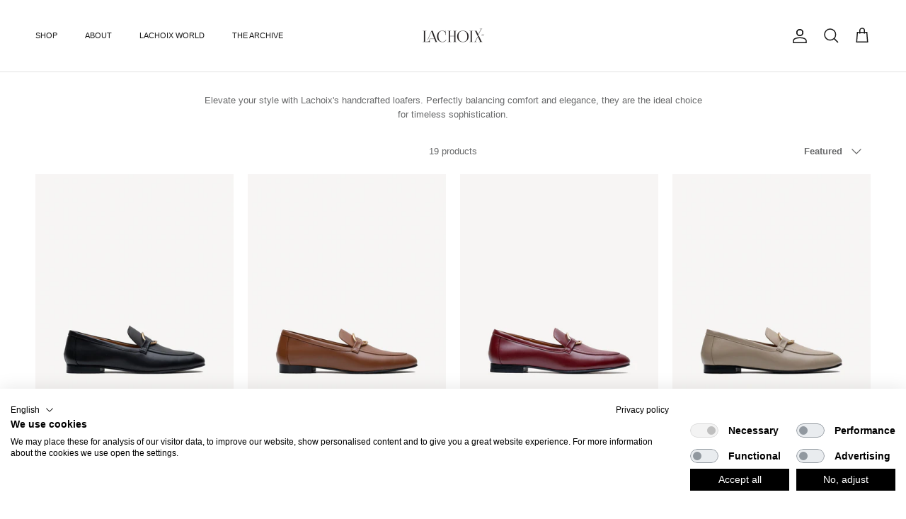

--- FILE ---
content_type: text/html; charset=utf-8
request_url: https://www.lachoix.com/en-us/collections/lachoix-collection-loafers
body_size: 63912
content:
<!doctype html>
<html class="no-js" lang="en" dir="ltr">
<head>

<!-- Google Tag Manager -->
<script>(function(w,d,s,l,i){w[l]=w[l]||[];w[l].push({'gtm.start':
new Date().getTime(),event:'gtm.js'});var f=d.getElementsByTagName(s)[0],
j=d.createElement(s),dl=l!='dataLayer'?'&l='+l:'';j.async=true;j.src=
'https://www.googletagmanager.com/gtm.js?id='+i+dl;f.parentNode.insertBefore(j,f);
})(window,document,'script','dataLayer','GTM-WFBQNPF');</script>
<!-- End Google Tag Manager --><meta charset="utf-8">
<meta name="viewport" content="width=device-width,initial-scale=1">
<title>Loafers &ndash; Lachoix</title><link rel="canonical" href="https://www.lachoix.com/en-us/collections/lachoix-collection-loafers"><link rel="icon" href="//www.lachoix.com/cdn/shop/files/LOGO_FINAL-01.png?crop=center&height=48&v=1659626342&width=48" type="image/png">
  <link rel="apple-touch-icon" href="//www.lachoix.com/cdn/shop/files/LOGO_FINAL-01.png?crop=center&height=180&v=1659626342&width=180"><meta name="description" content="Elevate your style with Lachoix&#39;s handcrafted loafers. Perfectly balancing comfort and elegance, they are the ideal choice for timeless sophistication."><meta property="og:site_name" content="Lachoix">
<meta property="og:url" content="https://www.lachoix.com/en-us/collections/lachoix-collection-loafers">
<meta property="og:title" content="Loafers">
<meta property="og:type" content="product.group">
<meta property="og:description" content="Elevate your style with Lachoix&#39;s handcrafted loafers. Perfectly balancing comfort and elegance, they are the ideal choice for timeless sophistication."><meta property="og:image" content="http://www.lachoix.com/cdn/shop/collections/Captura_de_ecra_2022-05-30_as_18.36.29.png?crop=center&height=1200&v=1732115639&width=1200">
  <meta property="og:image:secure_url" content="https://www.lachoix.com/cdn/shop/collections/Captura_de_ecra_2022-05-30_as_18.36.29.png?crop=center&height=1200&v=1732115639&width=1200">
  <meta property="og:image:width" content="2841">
  <meta property="og:image:height" content="3788"><meta name="twitter:card" content="summary_large_image">
<meta name="twitter:title" content="Loafers">
<meta name="twitter:description" content="Elevate your style with Lachoix&#39;s handcrafted loafers. Perfectly balancing comfort and elegance, they are the ideal choice for timeless sophistication.">
<style>:root {
  --page-container-width:          1300px;
  --reading-container-width:       720px;
  --divider-opacity:               0.14;
  --gutter-large:                  30px;
  --gutter-desktop:                20px;
  --gutter-mobile:                 16px;
  --section-padding:               50px;
  --larger-section-padding:        80px;
  --larger-section-padding-mobile: 60px;
  --largest-section-padding:       110px;
  --aos-animate-duration:          0.6s;

  --base-font-family:              Helvetica, Arial, sans-serif;
  --base-font-weight:              400;
  --base-font-style:               normal;
  --heading-font-family:           Helvetica, Arial, sans-serif;
  --heading-font-weight:           400;
  --heading-font-style:            normal;
  --heading-font-letter-spacing:   normal;
  --logo-font-family:              Helvetica, Arial, sans-serif;
  --logo-font-weight:              400;
  --logo-font-style:               normal;
  --nav-font-family:               Helvetica, Arial, sans-serif;
  --nav-font-weight:               400;
  --nav-font-style:                normal;

  --base-text-size:13px;
  --base-line-height:              1.6;
  --input-text-size:16px;
  --smaller-text-size-1:10px;
  --smaller-text-size-2:14px;
  --smaller-text-size-3:10px;
  --smaller-text-size-4:9px;
  --larger-text-size:16px;
  --super-large-text-size:28px;
  --super-large-mobile-text-size:13px;
  --larger-mobile-text-size:13px;
  --logo-text-size:12px;--btn-letter-spacing: normal;
    --btn-text-transform: none;
    --button-text-size: 13px;
    --quickbuy-button-text-size: 13px;
    --small-feature-link-font-size: 1em;
    --input-btn-padding-top: 13px;
    --input-btn-padding-bottom: 13px;--heading-text-transform:none;
  --nav-text-size:                      11px;
  --mobile-menu-font-weight:            inherit;

  --body-bg-color:                      255 255 255;
  --bg-color:                           255 255 255;
  --body-text-color:                    103 104 105;
  --text-color:                         103 104 105;

  --header-text-col:                    #171717;--header-text-hover-col:             var(--main-nav-link-hover-col);--header-bg-col:                     #ffffff;
  --heading-color:                     23 23 23;
  --body-heading-color:                23 23 23;
  --heading-divider-col:               #e2e2e2;

  --logo-col:                          #171717;
  --main-nav-bg:                       #ffffff;
  --main-nav-link-col:                 #676869;
  --main-nav-link-hover-col:           #171717;
  --main-nav-link-featured-col:        #df5641;

  --link-color:                        23 23 23;
  --body-link-color:                   23 23 23;

  --btn-bg-color:                        35 35 35;
  --btn-bg-hover-color:                  0 0 0;
  --btn-border-color:                    35 35 35;
  --btn-border-hover-color:              0 0 0;
  --btn-text-color:                      255 255 255;
  --btn-text-hover-color:                255 255 255;--btn-alt-bg-color:                    255 255 255;
  --btn-alt-text-color:                  35 35 35;
  --btn-alt-border-color:                35 35 35;
  --btn-alt-border-hover-color:          35 35 35;--btn-ter-bg-color:                    235 235 235;
  --btn-ter-text-color:                  52 53 54;
  --btn-ter-bg-hover-color:              35 35 35;
  --btn-ter-text-hover-color:            255 255 255;--btn-border-radius: 0;
    --btn-inspired-border-radius: 0;--color-scheme-default:                             #ffffff;
  --color-scheme-default-color:                       255 255 255;
  --color-scheme-default-text-color:                  103 104 105;
  --color-scheme-default-head-color:                  23 23 23;
  --color-scheme-default-link-color:                  23 23 23;
  --color-scheme-default-btn-text-color:              255 255 255;
  --color-scheme-default-btn-text-hover-color:        255 255 255;
  --color-scheme-default-btn-bg-color:                35 35 35;
  --color-scheme-default-btn-bg-hover-color:          0 0 0;
  --color-scheme-default-btn-border-color:            35 35 35;
  --color-scheme-default-btn-border-hover-color:      0 0 0;
  --color-scheme-default-btn-alt-text-color:          35 35 35;
  --color-scheme-default-btn-alt-bg-color:            255 255 255;
  --color-scheme-default-btn-alt-border-color:        35 35 35;
  --color-scheme-default-btn-alt-border-hover-color:  35 35 35;

  --color-scheme-1:                             #f8f8f7;
  --color-scheme-1-color:                       248 248 247;
  --color-scheme-1-text-color:                  103 104 105;
  --color-scheme-1-head-color:                  23 23 23;
  --color-scheme-1-link-color:                  23 23 23;
  --color-scheme-1-btn-text-color:              255 255 255;
  --color-scheme-1-btn-text-hover-color:        255 255 255;
  --color-scheme-1-btn-bg-color:                35 35 35;
  --color-scheme-1-btn-bg-hover-color:          0 0 0;
  --color-scheme-1-btn-border-color:            35 35 35;
  --color-scheme-1-btn-border-hover-color:      0 0 0;
  --color-scheme-1-btn-alt-text-color:          35 35 35;
  --color-scheme-1-btn-alt-bg-color:            255 255 255;
  --color-scheme-1-btn-alt-border-color:        35 35 35;
  --color-scheme-1-btn-alt-border-hover-color:  35 35 35;

  --color-scheme-2:                             linear-gradient(46deg, rgba(175, 175, 175, 1) 13%, rgba(170, 248, 219, 1) 86%);
  --color-scheme-2-color:                       175 175 175;
  --color-scheme-2-text-color:                  255 255 255;
  --color-scheme-2-head-color:                  255 255 255;
  --color-scheme-2-link-color:                  255 255 255;
  --color-scheme-2-btn-text-color:              23 23 23;
  --color-scheme-2-btn-text-hover-color:        23 23 23;
  --color-scheme-2-btn-bg-color:                255 255 255;
  --color-scheme-2-btn-bg-hover-color:          226 226 226;
  --color-scheme-2-btn-border-color:            255 255 255;
  --color-scheme-2-btn-border-hover-color:      226 226 226;
  --color-scheme-2-btn-alt-text-color:          23 23 23;
  --color-scheme-2-btn-alt-bg-color:            255 255 255;
  --color-scheme-2-btn-alt-border-color:        23 23 23;
  --color-scheme-2-btn-alt-border-hover-color:  23 23 23;

  /* Shop Pay payment terms */
  --payment-terms-background-color:    #ffffff;--quickbuy-bg: 248 248 247;--body-input-background-color:       rgb(var(--body-bg-color));
  --input-background-color:            rgb(var(--body-bg-color));
  --body-input-text-color:             var(--body-text-color);
  --input-text-color:                  var(--body-text-color);
  --body-input-border-color:           rgb(217, 217, 218);
  --input-border-color:                rgb(217, 217, 218);
  --input-border-color-hover:          rgb(171, 172, 173);
  --input-border-color-active:         rgb(103, 104, 105);

  --swatch-cross-svg:                  url("data:image/svg+xml,%3Csvg xmlns='http://www.w3.org/2000/svg' width='240' height='240' viewBox='0 0 24 24' fill='none' stroke='rgb(217, 217, 218)' stroke-width='0.09' preserveAspectRatio='none' %3E%3Cline x1='24' y1='0' x2='0' y2='24'%3E%3C/line%3E%3C/svg%3E");
  --swatch-cross-hover:                url("data:image/svg+xml,%3Csvg xmlns='http://www.w3.org/2000/svg' width='240' height='240' viewBox='0 0 24 24' fill='none' stroke='rgb(171, 172, 173)' stroke-width='0.09' preserveAspectRatio='none' %3E%3Cline x1='24' y1='0' x2='0' y2='24'%3E%3C/line%3E%3C/svg%3E");
  --swatch-cross-active:               url("data:image/svg+xml,%3Csvg xmlns='http://www.w3.org/2000/svg' width='240' height='240' viewBox='0 0 24 24' fill='none' stroke='rgb(103, 104, 105)' stroke-width='0.09' preserveAspectRatio='none' %3E%3Cline x1='24' y1='0' x2='0' y2='24'%3E%3C/line%3E%3C/svg%3E");

  --footer-divider-col:                #e4e4e4;
  --footer-text-col:                   103 104 105;
  --footer-heading-col:                23 23 23;
  --footer-bg-col:                     255 255 255;--product-label-overlay-justify: flex-start;--product-label-overlay-align: flex-start;--product-label-overlay-reduction-text:   #ffffff;
  --product-label-overlay-reduction-bg:     #b33323;
  --product-label-overlay-reduction-text-weight: 600;
  --product-label-overlay-stock-text:       #ffffff;
  --product-label-overlay-stock-bg:         #4c4c4b;
  --product-label-overlay-new-text:         #808284;
  --product-label-overlay-new-bg:           #ffffff;
  --product-label-overlay-meta-text:        #171717;
  --product-label-overlay-meta-bg:          #66ff65;
  --product-label-sale-text:                #df5641;
  --product-label-sold-text:                #171717;
  --product-label-preorder-text:            #60a57e;

  --product-block-crop-align:               center;

  
  --product-block-price-align:              flex-start;
  --product-block-price-item-margin-start:  initial;
  --product-block-price-item-margin-end:    .5rem;
  

  

  --collection-block-image-position:   center center;

  --swatch-picker-image-size:          54px;
  --swatch-crop-align:                 center center;

  --image-overlay-text-color:          255 255 255;--image-overlay-bg:                  rgba(23, 23, 23, 0.12);
  --image-overlay-shadow-start:        rgb(0 0 0 / 0.16);
  --image-overlay-box-opacity:         1.0;--product-inventory-ok-box-color:            #f2faf0;
  --product-inventory-ok-text-color:           #108043;
  --product-inventory-ok-icon-box-fill-color:  #fff;
  --product-inventory-low-box-color:           #fcf1cd;
  --product-inventory-low-text-color:          #dd9a1a;
  --product-inventory-low-icon-box-fill-color: #fff;
  --product-inventory-low-text-color-channels: 16, 128, 67;
  --product-inventory-ok-text-color-channels:  221, 154, 26;

  --rating-star-color: 246 165 41;--overlay-align-left: start;
    --overlay-align-right: end;}html[dir=rtl] {
  --overlay-right-text-m-left: 0;
  --overlay-right-text-m-right: auto;
  --overlay-left-shadow-left-left: 15%;
  --overlay-left-shadow-left-right: -50%;
  --overlay-left-shadow-right-left: -85%;
  --overlay-left-shadow-right-right: 0;
}.image-overlay--bg-box .text-overlay .text-overlay__text {
    --image-overlay-box-bg: 255 255 255;
    --heading-color: var(--body-heading-color);
    --text-color: var(--body-text-color);
    --link-color: var(--body-link-color);
  }::selection {
    background: rgb(var(--body-heading-color));
    color: rgb(var(--body-bg-color));
  }
  ::-moz-selection {
    background: rgb(var(--body-heading-color));
    color: rgb(var(--body-bg-color));
  }.use-color-scheme--default {
  --product-label-sale-text:           #df5641;
  --product-label-sold-text:           #171717;
  --product-label-preorder-text:       #60a57e;
  --input-background-color:            rgb(var(--body-bg-color));
  --input-text-color:                  var(--body-input-text-color);
  --input-border-color:                rgb(217, 217, 218);
  --input-border-color-hover:          rgb(171, 172, 173);
  --input-border-color-active:         rgb(103, 104, 105);
}</style>

  <link href="//www.lachoix.com/cdn/shop/t/42/assets/main.css?v=152486823601746559531749796871" rel="stylesheet" type="text/css" media="all" />
<script>
    document.documentElement.className = document.documentElement.className.replace('no-js', 'js');

    window.theme = {
      info: {
        name: 'Symmetry',
        version: '7.5.0'
      },
      device: {
        hasTouch: window.matchMedia('(any-pointer: coarse)').matches,
        hasHover: window.matchMedia('(hover: hover)').matches
      },
      mediaQueries: {
        md: '(min-width: 768px)',
        productMediaCarouselBreak: '(min-width: 1041px)'
      },
      routes: {
        base: 'https://www.lachoix.com',
        cart: '/en-us/cart',
        cartAdd: '/en-us/cart/add.js',
        cartUpdate: '/en-us/cart/update.js',
        predictiveSearch: '/en-us/search/suggest'
      },
      strings: {
        cartTermsConfirmation: "You must agree to the terms and conditions before continuing.",
        cartItemsQuantityError: "You can only add [QUANTITY] of this item to your cart.",
        generalSearchViewAll: "View all search results",
        noStock: "Sold out",
        noVariant: "Unavailable",
        productsProductChooseA: "Choose a",
        generalSearchPages: "Pages",
        generalSearchNoResultsWithoutTerms: "Sorry, we couldnʼt find any results",
        shippingCalculator: {
          singleRate: "There is one shipping rate for this destination:",
          multipleRates: "There are multiple shipping rates for this destination:",
          noRates: "We do not ship to this destination."
        },
        regularPrice: "Regular price",
        salePrice: "Sale price"
      },
      settings: {
        moneyWithCurrencyFormat: "${{amount}} USD",
        cartType: "drawer",
        afterAddToCart: "drawer",
        quickbuyStyle: "button",
        externalLinksNewTab: true,
        internalLinksSmoothScroll: true
      }
    }

    theme.inlineNavigationCheck = function() {
      var pageHeader = document.querySelector('.pageheader'),
          inlineNavContainer = pageHeader.querySelector('.logo-area__left__inner'),
          inlineNav = inlineNavContainer.querySelector('.navigation--left');
      if (inlineNav && getComputedStyle(inlineNav).display != 'none') {
        var inlineMenuCentered = document.querySelector('.pageheader--layout-inline-menu-center'),
            logoContainer = document.querySelector('.logo-area__middle__inner');
        if(inlineMenuCentered) {
          var rightWidth = document.querySelector('.logo-area__right__inner').clientWidth,
              middleWidth = logoContainer.clientWidth,
              logoArea = document.querySelector('.logo-area'),
              computedLogoAreaStyle = getComputedStyle(logoArea),
              logoAreaInnerWidth = logoArea.clientWidth - Math.ceil(parseFloat(computedLogoAreaStyle.paddingLeft)) - Math.ceil(parseFloat(computedLogoAreaStyle.paddingRight)),
              availableNavWidth = logoAreaInnerWidth - Math.max(rightWidth, middleWidth) * 2 - 40;
          inlineNavContainer.style.maxWidth = availableNavWidth + 'px';
        }

        var firstInlineNavLink = inlineNav.querySelector('.navigation__item:first-child'),
            lastInlineNavLink = inlineNav.querySelector('.navigation__item:last-child');
        if (lastInlineNavLink) {
          var inlineNavWidth = null;
          if(document.querySelector('html[dir=rtl]')) {
            inlineNavWidth = firstInlineNavLink.offsetLeft - lastInlineNavLink.offsetLeft + firstInlineNavLink.offsetWidth;
          } else {
            inlineNavWidth = lastInlineNavLink.offsetLeft - firstInlineNavLink.offsetLeft + lastInlineNavLink.offsetWidth;
          }
          if (inlineNavContainer.offsetWidth >= inlineNavWidth) {
            pageHeader.classList.add('pageheader--layout-inline-permitted');
            var tallLogo = logoContainer.clientHeight > lastInlineNavLink.clientHeight + 20;
            if (tallLogo) {
              inlineNav.classList.add('navigation--tight-underline');
            } else {
              inlineNav.classList.remove('navigation--tight-underline');
            }
          } else {
            pageHeader.classList.remove('pageheader--layout-inline-permitted');
          }
        }
      }
    };

    theme.setInitialHeaderHeightProperty = () => {
      const section = document.querySelector('.section-header');
      if (section) {
        document.documentElement.style.setProperty('--theme-header-height', Math.ceil(section.clientHeight) + 'px');
      }
    };
  </script>

  <script src="//www.lachoix.com/cdn/shop/t/42/assets/main.js?v=150891663519462644191749796871" defer></script>

  <script>window.performance && window.performance.mark && window.performance.mark('shopify.content_for_header.start');</script><meta name="google-site-verification" content="3m31oroNk_F82gklaC1l5s8h0VcwKa20DSVi5a5LlMY">
<meta id="shopify-digital-wallet" name="shopify-digital-wallet" content="/63246041344/digital_wallets/dialog">
<meta name="shopify-checkout-api-token" content="7aea2ea2c77148405b9106aad1e18f67">
<meta id="in-context-paypal-metadata" data-shop-id="63246041344" data-venmo-supported="false" data-environment="production" data-locale="en_US" data-paypal-v4="true" data-currency="USD">
<link rel="alternate" type="application/atom+xml" title="Feed" href="/en-us/collections/lachoix-collection-loafers.atom" />
<link rel="alternate" hreflang="x-default" href="https://www.lachoix.com/pt-pt/collections/lachoix-collection-loafers">
<link rel="alternate" hreflang="pt" href="https://www.lachoix.com/pt-pt/collections/lachoix-collection-loafers">
<link rel="alternate" hreflang="en-EG" href="https://www.lachoix.com/collections/lachoix-collection-loafers">
<link rel="alternate" hreflang="pt-EG" href="https://www.lachoix.com/pt/collections/lachoix-collection-loafers">
<link rel="alternate" hreflang="es-EG" href="https://www.lachoix.com/es/collections/lachoix-collection-loafers">
<link rel="alternate" hreflang="en-AF" href="https://www.lachoix.com/collections/lachoix-collection-loafers">
<link rel="alternate" hreflang="pt-AF" href="https://www.lachoix.com/pt/collections/lachoix-collection-loafers">
<link rel="alternate" hreflang="es-AF" href="https://www.lachoix.com/es/collections/lachoix-collection-loafers">
<link rel="alternate" hreflang="en-SA" href="https://www.lachoix.com/collections/lachoix-collection-loafers">
<link rel="alternate" hreflang="pt-SA" href="https://www.lachoix.com/pt/collections/lachoix-collection-loafers">
<link rel="alternate" hreflang="es-SA" href="https://www.lachoix.com/es/collections/lachoix-collection-loafers">
<link rel="alternate" hreflang="en-BD" href="https://www.lachoix.com/collections/lachoix-collection-loafers">
<link rel="alternate" hreflang="pt-BD" href="https://www.lachoix.com/pt/collections/lachoix-collection-loafers">
<link rel="alternate" hreflang="es-BD" href="https://www.lachoix.com/es/collections/lachoix-collection-loafers">
<link rel="alternate" hreflang="en-BN" href="https://www.lachoix.com/collections/lachoix-collection-loafers">
<link rel="alternate" hreflang="pt-BN" href="https://www.lachoix.com/pt/collections/lachoix-collection-loafers">
<link rel="alternate" hreflang="es-BN" href="https://www.lachoix.com/es/collections/lachoix-collection-loafers">
<link rel="alternate" hreflang="en-BT" href="https://www.lachoix.com/collections/lachoix-collection-loafers">
<link rel="alternate" hreflang="pt-BT" href="https://www.lachoix.com/pt/collections/lachoix-collection-loafers">
<link rel="alternate" hreflang="es-BT" href="https://www.lachoix.com/es/collections/lachoix-collection-loafers">
<link rel="alternate" hreflang="en-KH" href="https://www.lachoix.com/collections/lachoix-collection-loafers">
<link rel="alternate" hreflang="pt-KH" href="https://www.lachoix.com/pt/collections/lachoix-collection-loafers">
<link rel="alternate" hreflang="es-KH" href="https://www.lachoix.com/es/collections/lachoix-collection-loafers">
<link rel="alternate" hreflang="en-QA" href="https://www.lachoix.com/collections/lachoix-collection-loafers">
<link rel="alternate" hreflang="pt-QA" href="https://www.lachoix.com/pt/collections/lachoix-collection-loafers">
<link rel="alternate" hreflang="es-QA" href="https://www.lachoix.com/es/collections/lachoix-collection-loafers">
<link rel="alternate" hreflang="en-CN" href="https://www.lachoix.com/collections/lachoix-collection-loafers">
<link rel="alternate" hreflang="pt-CN" href="https://www.lachoix.com/pt/collections/lachoix-collection-loafers">
<link rel="alternate" hreflang="es-CN" href="https://www.lachoix.com/es/collections/lachoix-collection-loafers">
<link rel="alternate" hreflang="en-KR" href="https://www.lachoix.com/collections/lachoix-collection-loafers">
<link rel="alternate" hreflang="pt-KR" href="https://www.lachoix.com/pt/collections/lachoix-collection-loafers">
<link rel="alternate" hreflang="es-KR" href="https://www.lachoix.com/es/collections/lachoix-collection-loafers">
<link rel="alternate" hreflang="en-AE" href="https://www.lachoix.com/collections/lachoix-collection-loafers">
<link rel="alternate" hreflang="pt-AE" href="https://www.lachoix.com/pt/collections/lachoix-collection-loafers">
<link rel="alternate" hreflang="es-AE" href="https://www.lachoix.com/es/collections/lachoix-collection-loafers">
<link rel="alternate" hreflang="en-PH" href="https://www.lachoix.com/collections/lachoix-collection-loafers">
<link rel="alternate" hreflang="pt-PH" href="https://www.lachoix.com/pt/collections/lachoix-collection-loafers">
<link rel="alternate" hreflang="es-PH" href="https://www.lachoix.com/es/collections/lachoix-collection-loafers">
<link rel="alternate" hreflang="en-IN" href="https://www.lachoix.com/collections/lachoix-collection-loafers">
<link rel="alternate" hreflang="pt-IN" href="https://www.lachoix.com/pt/collections/lachoix-collection-loafers">
<link rel="alternate" hreflang="es-IN" href="https://www.lachoix.com/es/collections/lachoix-collection-loafers">
<link rel="alternate" hreflang="en-ID" href="https://www.lachoix.com/collections/lachoix-collection-loafers">
<link rel="alternate" hreflang="pt-ID" href="https://www.lachoix.com/pt/collections/lachoix-collection-loafers">
<link rel="alternate" hreflang="es-ID" href="https://www.lachoix.com/es/collections/lachoix-collection-loafers">
<link rel="alternate" hreflang="en-IL" href="https://www.lachoix.com/collections/lachoix-collection-loafers">
<link rel="alternate" hreflang="pt-IL" href="https://www.lachoix.com/pt/collections/lachoix-collection-loafers">
<link rel="alternate" hreflang="es-IL" href="https://www.lachoix.com/es/collections/lachoix-collection-loafers">
<link rel="alternate" hreflang="en-LA" href="https://www.lachoix.com/collections/lachoix-collection-loafers">
<link rel="alternate" hreflang="pt-LA" href="https://www.lachoix.com/pt/collections/lachoix-collection-loafers">
<link rel="alternate" hreflang="es-LA" href="https://www.lachoix.com/es/collections/lachoix-collection-loafers">
<link rel="alternate" hreflang="en-MY" href="https://www.lachoix.com/collections/lachoix-collection-loafers">
<link rel="alternate" hreflang="pt-MY" href="https://www.lachoix.com/pt/collections/lachoix-collection-loafers">
<link rel="alternate" hreflang="es-MY" href="https://www.lachoix.com/es/collections/lachoix-collection-loafers">
<link rel="alternate" hreflang="en-MV" href="https://www.lachoix.com/collections/lachoix-collection-loafers">
<link rel="alternate" hreflang="pt-MV" href="https://www.lachoix.com/pt/collections/lachoix-collection-loafers">
<link rel="alternate" hreflang="es-MV" href="https://www.lachoix.com/es/collections/lachoix-collection-loafers">
<link rel="alternate" hreflang="en-MM" href="https://www.lachoix.com/collections/lachoix-collection-loafers">
<link rel="alternate" hreflang="pt-MM" href="https://www.lachoix.com/pt/collections/lachoix-collection-loafers">
<link rel="alternate" hreflang="es-MM" href="https://www.lachoix.com/es/collections/lachoix-collection-loafers">
<link rel="alternate" hreflang="en-NP" href="https://www.lachoix.com/collections/lachoix-collection-loafers">
<link rel="alternate" hreflang="pt-NP" href="https://www.lachoix.com/pt/collections/lachoix-collection-loafers">
<link rel="alternate" hreflang="es-NP" href="https://www.lachoix.com/es/collections/lachoix-collection-loafers">
<link rel="alternate" hreflang="en-PK" href="https://www.lachoix.com/collections/lachoix-collection-loafers">
<link rel="alternate" hreflang="pt-PK" href="https://www.lachoix.com/pt/collections/lachoix-collection-loafers">
<link rel="alternate" hreflang="es-PK" href="https://www.lachoix.com/es/collections/lachoix-collection-loafers">
<link rel="alternate" hreflang="en-RU" href="https://www.lachoix.com/collections/lachoix-collection-loafers">
<link rel="alternate" hreflang="pt-RU" href="https://www.lachoix.com/pt/collections/lachoix-collection-loafers">
<link rel="alternate" hreflang="es-RU" href="https://www.lachoix.com/es/collections/lachoix-collection-loafers">
<link rel="alternate" hreflang="en-SG" href="https://www.lachoix.com/collections/lachoix-collection-loafers">
<link rel="alternate" hreflang="pt-SG" href="https://www.lachoix.com/pt/collections/lachoix-collection-loafers">
<link rel="alternate" hreflang="es-SG" href="https://www.lachoix.com/es/collections/lachoix-collection-loafers">
<link rel="alternate" hreflang="en-LK" href="https://www.lachoix.com/collections/lachoix-collection-loafers">
<link rel="alternate" hreflang="pt-LK" href="https://www.lachoix.com/pt/collections/lachoix-collection-loafers">
<link rel="alternate" hreflang="es-LK" href="https://www.lachoix.com/es/collections/lachoix-collection-loafers">
<link rel="alternate" hreflang="en-TH" href="https://www.lachoix.com/collections/lachoix-collection-loafers">
<link rel="alternate" hreflang="pt-TH" href="https://www.lachoix.com/pt/collections/lachoix-collection-loafers">
<link rel="alternate" hreflang="es-TH" href="https://www.lachoix.com/es/collections/lachoix-collection-loafers">
<link rel="alternate" hreflang="en-TW" href="https://www.lachoix.com/collections/lachoix-collection-loafers">
<link rel="alternate" hreflang="pt-TW" href="https://www.lachoix.com/pt/collections/lachoix-collection-loafers">
<link rel="alternate" hreflang="es-TW" href="https://www.lachoix.com/es/collections/lachoix-collection-loafers">
<link rel="alternate" hreflang="en-VN" href="https://www.lachoix.com/collections/lachoix-collection-loafers">
<link rel="alternate" hreflang="pt-VN" href="https://www.lachoix.com/pt/collections/lachoix-collection-loafers">
<link rel="alternate" hreflang="es-VN" href="https://www.lachoix.com/es/collections/lachoix-collection-loafers">
<link rel="alternate" hreflang="en-AX" href="https://www.lachoix.com/collections/lachoix-collection-loafers">
<link rel="alternate" hreflang="pt-AX" href="https://www.lachoix.com/pt/collections/lachoix-collection-loafers">
<link rel="alternate" hreflang="es-AX" href="https://www.lachoix.com/es/collections/lachoix-collection-loafers">
<link rel="alternate" hreflang="en-AL" href="https://www.lachoix.com/collections/lachoix-collection-loafers">
<link rel="alternate" hreflang="pt-AL" href="https://www.lachoix.com/pt/collections/lachoix-collection-loafers">
<link rel="alternate" hreflang="es-AL" href="https://www.lachoix.com/es/collections/lachoix-collection-loafers">
<link rel="alternate" hreflang="en-AD" href="https://www.lachoix.com/collections/lachoix-collection-loafers">
<link rel="alternate" hreflang="pt-AD" href="https://www.lachoix.com/pt/collections/lachoix-collection-loafers">
<link rel="alternate" hreflang="es-AD" href="https://www.lachoix.com/es/collections/lachoix-collection-loafers">
<link rel="alternate" hreflang="en-AM" href="https://www.lachoix.com/collections/lachoix-collection-loafers">
<link rel="alternate" hreflang="pt-AM" href="https://www.lachoix.com/pt/collections/lachoix-collection-loafers">
<link rel="alternate" hreflang="es-AM" href="https://www.lachoix.com/es/collections/lachoix-collection-loafers">
<link rel="alternate" hreflang="en-BY" href="https://www.lachoix.com/collections/lachoix-collection-loafers">
<link rel="alternate" hreflang="pt-BY" href="https://www.lachoix.com/pt/collections/lachoix-collection-loafers">
<link rel="alternate" hreflang="es-BY" href="https://www.lachoix.com/es/collections/lachoix-collection-loafers">
<link rel="alternate" hreflang="en-BA" href="https://www.lachoix.com/collections/lachoix-collection-loafers">
<link rel="alternate" hreflang="pt-BA" href="https://www.lachoix.com/pt/collections/lachoix-collection-loafers">
<link rel="alternate" hreflang="es-BA" href="https://www.lachoix.com/es/collections/lachoix-collection-loafers">
<link rel="alternate" hreflang="en-BG" href="https://www.lachoix.com/collections/lachoix-collection-loafers">
<link rel="alternate" hreflang="pt-BG" href="https://www.lachoix.com/pt/collections/lachoix-collection-loafers">
<link rel="alternate" hreflang="es-BG" href="https://www.lachoix.com/es/collections/lachoix-collection-loafers">
<link rel="alternate" hreflang="en-CZ" href="https://www.lachoix.com/collections/lachoix-collection-loafers">
<link rel="alternate" hreflang="pt-CZ" href="https://www.lachoix.com/pt/collections/lachoix-collection-loafers">
<link rel="alternate" hreflang="es-CZ" href="https://www.lachoix.com/es/collections/lachoix-collection-loafers">
<link rel="alternate" hreflang="en-CY" href="https://www.lachoix.com/collections/lachoix-collection-loafers">
<link rel="alternate" hreflang="pt-CY" href="https://www.lachoix.com/pt/collections/lachoix-collection-loafers">
<link rel="alternate" hreflang="es-CY" href="https://www.lachoix.com/es/collections/lachoix-collection-loafers">
<link rel="alternate" hreflang="en-SI" href="https://www.lachoix.com/collections/lachoix-collection-loafers">
<link rel="alternate" hreflang="pt-SI" href="https://www.lachoix.com/pt/collections/lachoix-collection-loafers">
<link rel="alternate" hreflang="es-SI" href="https://www.lachoix.com/es/collections/lachoix-collection-loafers">
<link rel="alternate" hreflang="en-EE" href="https://www.lachoix.com/collections/lachoix-collection-loafers">
<link rel="alternate" hreflang="pt-EE" href="https://www.lachoix.com/pt/collections/lachoix-collection-loafers">
<link rel="alternate" hreflang="es-EE" href="https://www.lachoix.com/es/collections/lachoix-collection-loafers">
<link rel="alternate" hreflang="en-GE" href="https://www.lachoix.com/collections/lachoix-collection-loafers">
<link rel="alternate" hreflang="pt-GE" href="https://www.lachoix.com/pt/collections/lachoix-collection-loafers">
<link rel="alternate" hreflang="es-GE" href="https://www.lachoix.com/es/collections/lachoix-collection-loafers">
<link rel="alternate" hreflang="en-GI" href="https://www.lachoix.com/collections/lachoix-collection-loafers">
<link rel="alternate" hreflang="pt-GI" href="https://www.lachoix.com/pt/collections/lachoix-collection-loafers">
<link rel="alternate" hreflang="es-GI" href="https://www.lachoix.com/es/collections/lachoix-collection-loafers">
<link rel="alternate" hreflang="en-GR" href="https://www.lachoix.com/collections/lachoix-collection-loafers">
<link rel="alternate" hreflang="pt-GR" href="https://www.lachoix.com/pt/collections/lachoix-collection-loafers">
<link rel="alternate" hreflang="es-GR" href="https://www.lachoix.com/es/collections/lachoix-collection-loafers">
<link rel="alternate" hreflang="en-GL" href="https://www.lachoix.com/collections/lachoix-collection-loafers">
<link rel="alternate" hreflang="pt-GL" href="https://www.lachoix.com/pt/collections/lachoix-collection-loafers">
<link rel="alternate" hreflang="es-GL" href="https://www.lachoix.com/es/collections/lachoix-collection-loafers">
<link rel="alternate" hreflang="en-GP" href="https://www.lachoix.com/collections/lachoix-collection-loafers">
<link rel="alternate" hreflang="pt-GP" href="https://www.lachoix.com/pt/collections/lachoix-collection-loafers">
<link rel="alternate" hreflang="es-GP" href="https://www.lachoix.com/es/collections/lachoix-collection-loafers">
<link rel="alternate" hreflang="en-HU" href="https://www.lachoix.com/collections/lachoix-collection-loafers">
<link rel="alternate" hreflang="pt-HU" href="https://www.lachoix.com/pt/collections/lachoix-collection-loafers">
<link rel="alternate" hreflang="es-HU" href="https://www.lachoix.com/es/collections/lachoix-collection-loafers">
<link rel="alternate" hreflang="en-IM" href="https://www.lachoix.com/collections/lachoix-collection-loafers">
<link rel="alternate" hreflang="pt-IM" href="https://www.lachoix.com/pt/collections/lachoix-collection-loafers">
<link rel="alternate" hreflang="es-IM" href="https://www.lachoix.com/es/collections/lachoix-collection-loafers">
<link rel="alternate" hreflang="en-FO" href="https://www.lachoix.com/collections/lachoix-collection-loafers">
<link rel="alternate" hreflang="pt-FO" href="https://www.lachoix.com/pt/collections/lachoix-collection-loafers">
<link rel="alternate" hreflang="es-FO" href="https://www.lachoix.com/es/collections/lachoix-collection-loafers">
<link rel="alternate" hreflang="en-JE" href="https://www.lachoix.com/collections/lachoix-collection-loafers">
<link rel="alternate" hreflang="pt-JE" href="https://www.lachoix.com/pt/collections/lachoix-collection-loafers">
<link rel="alternate" hreflang="es-JE" href="https://www.lachoix.com/es/collections/lachoix-collection-loafers">
<link rel="alternate" hreflang="en-XK" href="https://www.lachoix.com/collections/lachoix-collection-loafers">
<link rel="alternate" hreflang="pt-XK" href="https://www.lachoix.com/pt/collections/lachoix-collection-loafers">
<link rel="alternate" hreflang="es-XK" href="https://www.lachoix.com/es/collections/lachoix-collection-loafers">
<link rel="alternate" hreflang="en-LI" href="https://www.lachoix.com/collections/lachoix-collection-loafers">
<link rel="alternate" hreflang="pt-LI" href="https://www.lachoix.com/pt/collections/lachoix-collection-loafers">
<link rel="alternate" hreflang="es-LI" href="https://www.lachoix.com/es/collections/lachoix-collection-loafers">
<link rel="alternate" hreflang="en-LT" href="https://www.lachoix.com/collections/lachoix-collection-loafers">
<link rel="alternate" hreflang="pt-LT" href="https://www.lachoix.com/pt/collections/lachoix-collection-loafers">
<link rel="alternate" hreflang="es-LT" href="https://www.lachoix.com/es/collections/lachoix-collection-loafers">
<link rel="alternate" hreflang="en-MK" href="https://www.lachoix.com/collections/lachoix-collection-loafers">
<link rel="alternate" hreflang="pt-MK" href="https://www.lachoix.com/pt/collections/lachoix-collection-loafers">
<link rel="alternate" hreflang="es-MK" href="https://www.lachoix.com/es/collections/lachoix-collection-loafers">
<link rel="alternate" hreflang="en-YT" href="https://www.lachoix.com/collections/lachoix-collection-loafers">
<link rel="alternate" hreflang="pt-YT" href="https://www.lachoix.com/pt/collections/lachoix-collection-loafers">
<link rel="alternate" hreflang="es-YT" href="https://www.lachoix.com/es/collections/lachoix-collection-loafers">
<link rel="alternate" hreflang="en-MT" href="https://www.lachoix.com/collections/lachoix-collection-loafers">
<link rel="alternate" hreflang="pt-MT" href="https://www.lachoix.com/pt/collections/lachoix-collection-loafers">
<link rel="alternate" hreflang="es-MT" href="https://www.lachoix.com/es/collections/lachoix-collection-loafers">
<link rel="alternate" hreflang="en-MD" href="https://www.lachoix.com/collections/lachoix-collection-loafers">
<link rel="alternate" hreflang="pt-MD" href="https://www.lachoix.com/pt/collections/lachoix-collection-loafers">
<link rel="alternate" hreflang="es-MD" href="https://www.lachoix.com/es/collections/lachoix-collection-loafers">
<link rel="alternate" hreflang="en-MC" href="https://www.lachoix.com/collections/lachoix-collection-loafers">
<link rel="alternate" hreflang="pt-MC" href="https://www.lachoix.com/pt/collections/lachoix-collection-loafers">
<link rel="alternate" hreflang="es-MC" href="https://www.lachoix.com/es/collections/lachoix-collection-loafers">
<link rel="alternate" hreflang="en-RE" href="https://www.lachoix.com/collections/lachoix-collection-loafers">
<link rel="alternate" hreflang="pt-RE" href="https://www.lachoix.com/pt/collections/lachoix-collection-loafers">
<link rel="alternate" hreflang="es-RE" href="https://www.lachoix.com/es/collections/lachoix-collection-loafers">
<link rel="alternate" hreflang="en-VA" href="https://www.lachoix.com/collections/lachoix-collection-loafers">
<link rel="alternate" hreflang="pt-VA" href="https://www.lachoix.com/pt/collections/lachoix-collection-loafers">
<link rel="alternate" hreflang="es-VA" href="https://www.lachoix.com/es/collections/lachoix-collection-loafers">
<link rel="alternate" hreflang="en-SM" href="https://www.lachoix.com/collections/lachoix-collection-loafers">
<link rel="alternate" hreflang="pt-SM" href="https://www.lachoix.com/pt/collections/lachoix-collection-loafers">
<link rel="alternate" hreflang="es-SM" href="https://www.lachoix.com/es/collections/lachoix-collection-loafers">
<link rel="alternate" hreflang="en-RS" href="https://www.lachoix.com/collections/lachoix-collection-loafers">
<link rel="alternate" hreflang="pt-RS" href="https://www.lachoix.com/pt/collections/lachoix-collection-loafers">
<link rel="alternate" hreflang="es-RS" href="https://www.lachoix.com/es/collections/lachoix-collection-loafers">
<link rel="alternate" hreflang="en-SJ" href="https://www.lachoix.com/collections/lachoix-collection-loafers">
<link rel="alternate" hreflang="pt-SJ" href="https://www.lachoix.com/pt/collections/lachoix-collection-loafers">
<link rel="alternate" hreflang="es-SJ" href="https://www.lachoix.com/es/collections/lachoix-collection-loafers">
<link rel="alternate" hreflang="en-TR" href="https://www.lachoix.com/collections/lachoix-collection-loafers">
<link rel="alternate" hreflang="pt-TR" href="https://www.lachoix.com/pt/collections/lachoix-collection-loafers">
<link rel="alternate" hreflang="es-TR" href="https://www.lachoix.com/es/collections/lachoix-collection-loafers">
<link rel="alternate" hreflang="en-FJ" href="https://www.lachoix.com/en-oc/collections/lachoix-collection-loafers">
<link rel="alternate" hreflang="pt-FJ" href="https://www.lachoix.com/pt-oc/collections/lachoix-collection-loafers">
<link rel="alternate" hreflang="en-NF" href="https://www.lachoix.com/en-oc/collections/lachoix-collection-loafers">
<link rel="alternate" hreflang="pt-NF" href="https://www.lachoix.com/pt-oc/collections/lachoix-collection-loafers">
<link rel="alternate" hreflang="en-CK" href="https://www.lachoix.com/en-oc/collections/lachoix-collection-loafers">
<link rel="alternate" hreflang="pt-CK" href="https://www.lachoix.com/pt-oc/collections/lachoix-collection-loafers">
<link rel="alternate" hreflang="en-PN" href="https://www.lachoix.com/en-oc/collections/lachoix-collection-loafers">
<link rel="alternate" hreflang="pt-PN" href="https://www.lachoix.com/pt-oc/collections/lachoix-collection-loafers">
<link rel="alternate" hreflang="en-SB" href="https://www.lachoix.com/en-oc/collections/lachoix-collection-loafers">
<link rel="alternate" hreflang="pt-SB" href="https://www.lachoix.com/pt-oc/collections/lachoix-collection-loafers">
<link rel="alternate" hreflang="en-NR" href="https://www.lachoix.com/en-oc/collections/lachoix-collection-loafers">
<link rel="alternate" hreflang="pt-NR" href="https://www.lachoix.com/pt-oc/collections/lachoix-collection-loafers">
<link rel="alternate" hreflang="en-NU" href="https://www.lachoix.com/en-oc/collections/lachoix-collection-loafers">
<link rel="alternate" hreflang="pt-NU" href="https://www.lachoix.com/pt-oc/collections/lachoix-collection-loafers">
<link rel="alternate" hreflang="en-NC" href="https://www.lachoix.com/en-oc/collections/lachoix-collection-loafers">
<link rel="alternate" hreflang="pt-NC" href="https://www.lachoix.com/pt-oc/collections/lachoix-collection-loafers">
<link rel="alternate" hreflang="en-PG" href="https://www.lachoix.com/en-oc/collections/lachoix-collection-loafers">
<link rel="alternate" hreflang="pt-PG" href="https://www.lachoix.com/pt-oc/collections/lachoix-collection-loafers">
<link rel="alternate" hreflang="en-PF" href="https://www.lachoix.com/en-oc/collections/lachoix-collection-loafers">
<link rel="alternate" hreflang="pt-PF" href="https://www.lachoix.com/pt-oc/collections/lachoix-collection-loafers">
<link rel="alternate" hreflang="en-KI" href="https://www.lachoix.com/en-oc/collections/lachoix-collection-loafers">
<link rel="alternate" hreflang="pt-KI" href="https://www.lachoix.com/pt-oc/collections/lachoix-collection-loafers">
<link rel="alternate" hreflang="en-WS" href="https://www.lachoix.com/en-oc/collections/lachoix-collection-loafers">
<link rel="alternate" hreflang="pt-WS" href="https://www.lachoix.com/pt-oc/collections/lachoix-collection-loafers">
<link rel="alternate" hreflang="en-TL" href="https://www.lachoix.com/en-oc/collections/lachoix-collection-loafers">
<link rel="alternate" hreflang="pt-TL" href="https://www.lachoix.com/pt-oc/collections/lachoix-collection-loafers">
<link rel="alternate" hreflang="en-TO" href="https://www.lachoix.com/en-oc/collections/lachoix-collection-loafers">
<link rel="alternate" hreflang="pt-TO" href="https://www.lachoix.com/pt-oc/collections/lachoix-collection-loafers">
<link rel="alternate" hreflang="en-TK" href="https://www.lachoix.com/en-oc/collections/lachoix-collection-loafers">
<link rel="alternate" hreflang="pt-TK" href="https://www.lachoix.com/pt-oc/collections/lachoix-collection-loafers">
<link rel="alternate" hreflang="en-TV" href="https://www.lachoix.com/en-oc/collections/lachoix-collection-loafers">
<link rel="alternate" hreflang="pt-TV" href="https://www.lachoix.com/pt-oc/collections/lachoix-collection-loafers">
<link rel="alternate" hreflang="en-VU" href="https://www.lachoix.com/en-oc/collections/lachoix-collection-loafers">
<link rel="alternate" hreflang="pt-VU" href="https://www.lachoix.com/pt-oc/collections/lachoix-collection-loafers">
<link rel="alternate" hreflang="en-WF" href="https://www.lachoix.com/en-oc/collections/lachoix-collection-loafers">
<link rel="alternate" hreflang="pt-WF" href="https://www.lachoix.com/pt-oc/collections/lachoix-collection-loafers">
<link rel="alternate" hreflang="en-IT" href="https://www.lachoix.com/en-it/collections/lachoix-collection-loafers">
<link rel="alternate" hreflang="en-FR" href="https://www.lachoix.com/en-fr/collections/lachoix-collection-loafers">
<link rel="alternate" hreflang="pt-FR" href="https://www.lachoix.com/pt-fr/collections/lachoix-collection-loafers">
<link rel="alternate" hreflang="en-ES" href="https://www.lachoix.com/en-es/collections/lachoix-collection-loafers">
<link rel="alternate" hreflang="es-ES" href="https://www.lachoix.com/es-es/collections/lachoix-collection-loafers">
<link rel="alternate" hreflang="en-US" href="https://www.lachoix.com/en-us/collections/lachoix-collection-loafers">
<link rel="alternate" hreflang="en-DE" href="https://www.lachoix.com/en-de/collections/lachoix-collection-loafers">
<link rel="alternate" hreflang="pt-DE" href="https://www.lachoix.com/pt-de/collections/lachoix-collection-loafers">
<link rel="alternate" hreflang="en-GB" href="https://www.lachoix.com/en-gb/collections/lachoix-collection-loafers">
<link rel="alternate" hreflang="en-RO" href="https://www.lachoix.com/en-ro/collections/lachoix-collection-loafers">
<link rel="alternate" hreflang="pt-RO" href="https://www.lachoix.com/pt-ro/collections/lachoix-collection-loafers">
<link rel="alternate" hreflang="en-NL" href="https://www.lachoix.com/en-nl/collections/lachoix-collection-loafers">
<link rel="alternate" hreflang="pt-NL" href="https://www.lachoix.com/pt-nl/collections/lachoix-collection-loafers">
<link rel="alternate" hreflang="en-IE" href="https://www.lachoix.com/en-ie/collections/lachoix-collection-loafers">
<link rel="alternate" hreflang="pt-IE" href="https://www.lachoix.com/pt-ie/collections/lachoix-collection-loafers">
<link rel="alternate" hreflang="en-BE" href="https://www.lachoix.com/en-be/collections/lachoix-collection-loafers">
<link rel="alternate" hreflang="pt-BE" href="https://www.lachoix.com/pt-be/collections/lachoix-collection-loafers">
<link rel="alternate" hreflang="en-CH" href="https://www.lachoix.com/en-ch/collections/lachoix-collection-loafers">
<link rel="alternate" hreflang="pt-CH" href="https://www.lachoix.com/pt-ch/collections/lachoix-collection-loafers">
<link rel="alternate" hreflang="en-AU" href="https://www.lachoix.com/en-au/collections/lachoix-collection-loafers">
<link rel="alternate" hreflang="pt-AU" href="https://www.lachoix.com/pt-au/collections/lachoix-collection-loafers">
<link rel="alternate" hreflang="en-LV" href="https://www.lachoix.com/en-lv/collections/lachoix-collection-loafers">
<link rel="alternate" hreflang="pt-LV" href="https://www.lachoix.com/pt-lv/collections/lachoix-collection-loafers">
<link rel="alternate" hreflang="en-SK" href="https://www.lachoix.com/en-sk/collections/lachoix-collection-loafers">
<link rel="alternate" hreflang="pt-SK" href="https://www.lachoix.com/pt-sk/collections/lachoix-collection-loafers">
<link rel="alternate" hreflang="en-AT" href="https://www.lachoix.com/en-at/collections/lachoix-collection-loafers">
<link rel="alternate" hreflang="pt-AT" href="https://www.lachoix.com/pt-at/collections/lachoix-collection-loafers">
<link rel="alternate" hreflang="en-DK" href="https://www.lachoix.com/en-dk/collections/lachoix-collection-loafers">
<link rel="alternate" hreflang="pt-DK" href="https://www.lachoix.com/pt-dk/collections/lachoix-collection-loafers">
<link rel="alternate" hreflang="en-BR" href="https://www.lachoix.com/en-br/collections/lachoix-collection-loafers">
<link rel="alternate" hreflang="pt-BR" href="https://www.lachoix.com/pt-br/collections/lachoix-collection-loafers">
<link rel="alternate" hreflang="en-IS" href="https://www.lachoix.com/en-is/collections/lachoix-collection-loafers">
<link rel="alternate" hreflang="pt-IS" href="https://www.lachoix.com/pt-is/collections/lachoix-collection-loafers">
<link rel="alternate" hreflang="en-SE" href="https://www.lachoix.com/en-se/collections/lachoix-collection-loafers">
<link rel="alternate" hreflang="pt-SE" href="https://www.lachoix.com/pt-se/collections/lachoix-collection-loafers">
<link rel="alternate" hreflang="en-CA" href="https://www.lachoix.com/en-ca/collections/lachoix-collection-loafers">
<link rel="alternate" hreflang="en-NZ" href="https://www.lachoix.com/en-nz/collections/lachoix-collection-loafers">
<link rel="alternate" hreflang="pt-NZ" href="https://www.lachoix.com/pt-nz/collections/lachoix-collection-loafers">
<link rel="alternate" hreflang="en-NO" href="https://www.lachoix.com/en-no/collections/lachoix-collection-loafers">
<link rel="alternate" hreflang="pt-NO" href="https://www.lachoix.com/pt-no/collections/lachoix-collection-loafers">
<link rel="alternate" hreflang="en-HK" href="https://www.lachoix.com/en-hk/collections/lachoix-collection-loafers">
<link rel="alternate" hreflang="pt-HK" href="https://www.lachoix.com/pt-hk/collections/lachoix-collection-loafers">
<link rel="alternate" hreflang="en-ME" href="https://www.lachoix.com/en-me/collections/lachoix-collection-loafers">
<link rel="alternate" hreflang="pt-ME" href="https://www.lachoix.com/pt-me/collections/lachoix-collection-loafers">
<link rel="alternate" hreflang="en-JP" href="https://www.lachoix.com/en-jp/collections/lachoix-collection-loafers">
<link rel="alternate" hreflang="pt-JP" href="https://www.lachoix.com/pt-jp/collections/lachoix-collection-loafers">
<link rel="alternate" hreflang="en-FI" href="https://www.lachoix.com/en-fi/collections/lachoix-collection-loafers">
<link rel="alternate" hreflang="pt-FI" href="https://www.lachoix.com/pt-fi/collections/lachoix-collection-loafers">
<link rel="alternate" hreflang="en-PL" href="https://www.lachoix.com/en-pl/collections/lachoix-collection-loafers">
<link rel="alternate" hreflang="pt-PL" href="https://www.lachoix.com/pt-pl/collections/lachoix-collection-loafers">
<link rel="alternate" hreflang="en-GG" href="https://www.lachoix.com/en-gg/collections/lachoix-collection-loafers">
<link rel="alternate" hreflang="pt-GG" href="https://www.lachoix.com/pt-gg/collections/lachoix-collection-loafers">
<link rel="alternate" hreflang="en-LU" href="https://www.lachoix.com/en-lu/collections/lachoix-collection-loafers">
<link rel="alternate" hreflang="pt-LU" href="https://www.lachoix.com/pt-lu/collections/lachoix-collection-loafers">
<link rel="alternate" hreflang="en-HR" href="https://www.lachoix.com/en-hr/collections/lachoix-collection-loafers">
<link rel="alternate" hreflang="pt-HR" href="https://www.lachoix.com/pt-hr/collections/lachoix-collection-loafers">
<link rel="alternate" hreflang="en-UA" href="https://www.lachoix.com/en-ua/collections/lachoix-collection-loafers">
<link rel="alternate" hreflang="pt-UA" href="https://www.lachoix.com/pt-ua/collections/lachoix-collection-loafers">
<link rel="alternate" type="application/json+oembed" href="https://www.lachoix.com/en-us/collections/lachoix-collection-loafers.oembed">
<script async="async" src="/checkouts/internal/preloads.js?locale=en-US"></script>
<script id="apple-pay-shop-capabilities" type="application/json">{"shopId":63246041344,"countryCode":"PT","currencyCode":"USD","merchantCapabilities":["supports3DS"],"merchantId":"gid:\/\/shopify\/Shop\/63246041344","merchantName":"Lachoix","requiredBillingContactFields":["postalAddress","email","phone"],"requiredShippingContactFields":["postalAddress","email","phone"],"shippingType":"shipping","supportedNetworks":["visa","maestro","masterCard","amex"],"total":{"type":"pending","label":"Lachoix","amount":"1.00"},"shopifyPaymentsEnabled":true,"supportsSubscriptions":true}</script>
<script id="shopify-features" type="application/json">{"accessToken":"7aea2ea2c77148405b9106aad1e18f67","betas":["rich-media-storefront-analytics"],"domain":"www.lachoix.com","predictiveSearch":true,"shopId":63246041344,"locale":"en"}</script>
<script>var Shopify = Shopify || {};
Shopify.shop = "lachoix2.myshopify.com";
Shopify.locale = "en";
Shopify.currency = {"active":"USD","rate":"1.2100056"};
Shopify.country = "US";
Shopify.theme = {"name":"Updated copy of Copy of Copy of Copy of Updated...","id":182583034201,"schema_name":"Symmetry","schema_version":"7.5.0","theme_store_id":568,"role":"main"};
Shopify.theme.handle = "null";
Shopify.theme.style = {"id":null,"handle":null};
Shopify.cdnHost = "www.lachoix.com/cdn";
Shopify.routes = Shopify.routes || {};
Shopify.routes.root = "/en-us/";</script>
<script type="module">!function(o){(o.Shopify=o.Shopify||{}).modules=!0}(window);</script>
<script>!function(o){function n(){var o=[];function n(){o.push(Array.prototype.slice.apply(arguments))}return n.q=o,n}var t=o.Shopify=o.Shopify||{};t.loadFeatures=n(),t.autoloadFeatures=n()}(window);</script>
<script id="shop-js-analytics" type="application/json">{"pageType":"collection"}</script>
<script defer="defer" async type="module" src="//www.lachoix.com/cdn/shopifycloud/shop-js/modules/v2/client.init-shop-cart-sync_BN7fPSNr.en.esm.js"></script>
<script defer="defer" async type="module" src="//www.lachoix.com/cdn/shopifycloud/shop-js/modules/v2/chunk.common_Cbph3Kss.esm.js"></script>
<script defer="defer" async type="module" src="//www.lachoix.com/cdn/shopifycloud/shop-js/modules/v2/chunk.modal_DKumMAJ1.esm.js"></script>
<script type="module">
  await import("//www.lachoix.com/cdn/shopifycloud/shop-js/modules/v2/client.init-shop-cart-sync_BN7fPSNr.en.esm.js");
await import("//www.lachoix.com/cdn/shopifycloud/shop-js/modules/v2/chunk.common_Cbph3Kss.esm.js");
await import("//www.lachoix.com/cdn/shopifycloud/shop-js/modules/v2/chunk.modal_DKumMAJ1.esm.js");

  window.Shopify.SignInWithShop?.initShopCartSync?.({"fedCMEnabled":true,"windoidEnabled":true});

</script>
<script id="__st">var __st={"a":63246041344,"offset":0,"reqid":"921be3bc-1059-43c9-ab15-a205178899ba-1770028440","pageurl":"www.lachoix.com\/en-us\/collections\/lachoix-collection-loafers","u":"cef20812e560","p":"collection","rtyp":"collection","rid":389477302528};</script>
<script>window.ShopifyPaypalV4VisibilityTracking = true;</script>
<script id="captcha-bootstrap">!function(){'use strict';const t='contact',e='account',n='new_comment',o=[[t,t],['blogs',n],['comments',n],[t,'customer']],c=[[e,'customer_login'],[e,'guest_login'],[e,'recover_customer_password'],[e,'create_customer']],r=t=>t.map((([t,e])=>`form[action*='/${t}']:not([data-nocaptcha='true']) input[name='form_type'][value='${e}']`)).join(','),a=t=>()=>t?[...document.querySelectorAll(t)].map((t=>t.form)):[];function s(){const t=[...o],e=r(t);return a(e)}const i='password',u='form_key',d=['recaptcha-v3-token','g-recaptcha-response','h-captcha-response',i],f=()=>{try{return window.sessionStorage}catch{return}},m='__shopify_v',_=t=>t.elements[u];function p(t,e,n=!1){try{const o=window.sessionStorage,c=JSON.parse(o.getItem(e)),{data:r}=function(t){const{data:e,action:n}=t;return t[m]||n?{data:e,action:n}:{data:t,action:n}}(c);for(const[e,n]of Object.entries(r))t.elements[e]&&(t.elements[e].value=n);n&&o.removeItem(e)}catch(o){console.error('form repopulation failed',{error:o})}}const l='form_type',E='cptcha';function T(t){t.dataset[E]=!0}const w=window,h=w.document,L='Shopify',v='ce_forms',y='captcha';let A=!1;((t,e)=>{const n=(g='f06e6c50-85a8-45c8-87d0-21a2b65856fe',I='https://cdn.shopify.com/shopifycloud/storefront-forms-hcaptcha/ce_storefront_forms_captcha_hcaptcha.v1.5.2.iife.js',D={infoText:'Protected by hCaptcha',privacyText:'Privacy',termsText:'Terms'},(t,e,n)=>{const o=w[L][v],c=o.bindForm;if(c)return c(t,g,e,D).then(n);var r;o.q.push([[t,g,e,D],n]),r=I,A||(h.body.append(Object.assign(h.createElement('script'),{id:'captcha-provider',async:!0,src:r})),A=!0)});var g,I,D;w[L]=w[L]||{},w[L][v]=w[L][v]||{},w[L][v].q=[],w[L][y]=w[L][y]||{},w[L][y].protect=function(t,e){n(t,void 0,e),T(t)},Object.freeze(w[L][y]),function(t,e,n,w,h,L){const[v,y,A,g]=function(t,e,n){const i=e?o:[],u=t?c:[],d=[...i,...u],f=r(d),m=r(i),_=r(d.filter((([t,e])=>n.includes(e))));return[a(f),a(m),a(_),s()]}(w,h,L),I=t=>{const e=t.target;return e instanceof HTMLFormElement?e:e&&e.form},D=t=>v().includes(t);t.addEventListener('submit',(t=>{const e=I(t);if(!e)return;const n=D(e)&&!e.dataset.hcaptchaBound&&!e.dataset.recaptchaBound,o=_(e),c=g().includes(e)&&(!o||!o.value);(n||c)&&t.preventDefault(),c&&!n&&(function(t){try{if(!f())return;!function(t){const e=f();if(!e)return;const n=_(t);if(!n)return;const o=n.value;o&&e.removeItem(o)}(t);const e=Array.from(Array(32),(()=>Math.random().toString(36)[2])).join('');!function(t,e){_(t)||t.append(Object.assign(document.createElement('input'),{type:'hidden',name:u})),t.elements[u].value=e}(t,e),function(t,e){const n=f();if(!n)return;const o=[...t.querySelectorAll(`input[type='${i}']`)].map((({name:t})=>t)),c=[...d,...o],r={};for(const[a,s]of new FormData(t).entries())c.includes(a)||(r[a]=s);n.setItem(e,JSON.stringify({[m]:1,action:t.action,data:r}))}(t,e)}catch(e){console.error('failed to persist form',e)}}(e),e.submit())}));const S=(t,e)=>{t&&!t.dataset[E]&&(n(t,e.some((e=>e===t))),T(t))};for(const o of['focusin','change'])t.addEventListener(o,(t=>{const e=I(t);D(e)&&S(e,y())}));const B=e.get('form_key'),M=e.get(l),P=B&&M;t.addEventListener('DOMContentLoaded',(()=>{const t=y();if(P)for(const e of t)e.elements[l].value===M&&p(e,B);[...new Set([...A(),...v().filter((t=>'true'===t.dataset.shopifyCaptcha))])].forEach((e=>S(e,t)))}))}(h,new URLSearchParams(w.location.search),n,t,e,['guest_login'])})(!0,!0)}();</script>
<script integrity="sha256-4kQ18oKyAcykRKYeNunJcIwy7WH5gtpwJnB7kiuLZ1E=" data-source-attribution="shopify.loadfeatures" defer="defer" src="//www.lachoix.com/cdn/shopifycloud/storefront/assets/storefront/load_feature-a0a9edcb.js" crossorigin="anonymous"></script>
<script data-source-attribution="shopify.dynamic_checkout.dynamic.init">var Shopify=Shopify||{};Shopify.PaymentButton=Shopify.PaymentButton||{isStorefrontPortableWallets:!0,init:function(){window.Shopify.PaymentButton.init=function(){};var t=document.createElement("script");t.src="https://www.lachoix.com/cdn/shopifycloud/portable-wallets/latest/portable-wallets.en.js",t.type="module",document.head.appendChild(t)}};
</script>
<script data-source-attribution="shopify.dynamic_checkout.buyer_consent">
  function portableWalletsHideBuyerConsent(e){var t=document.getElementById("shopify-buyer-consent"),n=document.getElementById("shopify-subscription-policy-button");t&&n&&(t.classList.add("hidden"),t.setAttribute("aria-hidden","true"),n.removeEventListener("click",e))}function portableWalletsShowBuyerConsent(e){var t=document.getElementById("shopify-buyer-consent"),n=document.getElementById("shopify-subscription-policy-button");t&&n&&(t.classList.remove("hidden"),t.removeAttribute("aria-hidden"),n.addEventListener("click",e))}window.Shopify?.PaymentButton&&(window.Shopify.PaymentButton.hideBuyerConsent=portableWalletsHideBuyerConsent,window.Shopify.PaymentButton.showBuyerConsent=portableWalletsShowBuyerConsent);
</script>
<script data-source-attribution="shopify.dynamic_checkout.cart.bootstrap">document.addEventListener("DOMContentLoaded",(function(){function t(){return document.querySelector("shopify-accelerated-checkout-cart, shopify-accelerated-checkout")}if(t())Shopify.PaymentButton.init();else{new MutationObserver((function(e,n){t()&&(Shopify.PaymentButton.init(),n.disconnect())})).observe(document.body,{childList:!0,subtree:!0})}}));
</script>
<link id="shopify-accelerated-checkout-styles" rel="stylesheet" media="screen" href="https://www.lachoix.com/cdn/shopifycloud/portable-wallets/latest/accelerated-checkout-backwards-compat.css" crossorigin="anonymous">
<style id="shopify-accelerated-checkout-cart">
        #shopify-buyer-consent {
  margin-top: 1em;
  display: inline-block;
  width: 100%;
}

#shopify-buyer-consent.hidden {
  display: none;
}

#shopify-subscription-policy-button {
  background: none;
  border: none;
  padding: 0;
  text-decoration: underline;
  font-size: inherit;
  cursor: pointer;
}

#shopify-subscription-policy-button::before {
  box-shadow: none;
}

      </style>
<script id="sections-script" data-sections="footer" defer="defer" src="//www.lachoix.com/cdn/shop/t/42/compiled_assets/scripts.js?v=4079"></script>
<script>window.performance && window.performance.mark && window.performance.mark('shopify.content_for_header.end');</script>
  <script>  
  
  (function() {
      // Defining the class ddua_digital_datalayer
      class ddua_digital_datalayer {
        constructor() {
          // Initializing dataLayer if not already defined
          window.dataLayer = window.dataLayer || []; 
          
          // Prefix for events name
          this.eventPrefix = '';

          // Setting value to false to get non-formatted product ID
          this.formattedItemId = true; 

          // Data schema for ecommerce and dynamic remarketing
          this.dataSchema = {
            ecommerce: {
                show: true
            },
            dynamicRemarketing: {
                show: false,
                business_vertical: 'retail'
            }
          }

          // Selectors for adding to wishlist
          this.addToWishListSelectors = {
            'addWishListIcon': '',
            'gridItemSelector': '',
            'productLinkSelector': 'a[href*="/products/"]'
          }

          // Selectors for quick view
          this.quickViewSelector = {
            'quickViewElement': '',
            'gridItemSelector': '',
            'productLinkSelector': 'a[href*="/products/"]'
          }

          // Selector for mini cart button
          this.miniCartButton = [
            'a[href="/cart"]', 
          ];
          this.miniCartAppersOn = 'click';


          // Selectors for begin checkout buttons/links
          this.beginCheckoutButtons = [
            'input[name="checkout"]',
            'button[name="checkout"]',
            'a[href="/checkout"]',
            '.additional-checkout-buttons',
          ];

          // Selector for direct checkout button
          this.shopifyDirectCheckoutButton = [
            '.shopify-payment-button'
          ]

          // Setting value to true if Add to Cart redirects to the cart page
          this.isAddToCartRedirect = false;
          
          // Setting value to false if cart items increment/decrement/remove refresh page 
          this.isAjaxCartIncrementDecrement = true;
          

          // Caution: Do not modify anything below this line, as it may result in it not functioning correctly.
          this.cart = {"note":null,"attributes":{},"original_total_price":0,"total_price":0,"total_discount":0,"total_weight":0.0,"item_count":0,"items":[],"requires_shipping":false,"currency":"USD","items_subtotal_price":0,"cart_level_discount_applications":[],"checkout_charge_amount":0}
          this.countryCode = "PT";
          this.collectData();  
          this.storeURL = "https://www.lachoix.com/en-us";
          localStorage.setItem('shopCountryCode', this.countryCode);
        }

        // Function to update cart
        updateCart() {
          fetch("/cart.js")
          .then((response) => response.json())
          .then((data) => {
            this.cart = data;
          });
        }

        // Function to create a debounced function
       debounce(delay) {         
          let timeoutId;
          return function(func) {
            const context = this;
            const args = arguments;
            
            clearTimeout(timeoutId);
            
            timeoutId = setTimeout(function() {
              func.apply(context, args);
            }, delay);
          };
        }

        // Function to collect data
        collectData() { 
            this.customerData();
            this.ajaxRequestData();
            this.searchPageData();
            this.miniCartData();
            this.beginCheckoutData();
  
            
  
            
  
            
              this.collectionsPageData();
            
            
            this.addToWishListData();
            this.quickViewData();
            this.formData();
            this.phoneClickData();
            this.emailClickData();
        }        

        // Function to collect logged in customer data 
        customerData() {
            const currentUser = {};
            

            if (currentUser.email) {
              currentUser.hash_email = "e3b0c44298fc1c149afbf4c8996fb92427ae41e4649b934ca495991b7852b855"
            }

            if (currentUser.phone) {
              currentUser.hash_phone = "e3b0c44298fc1c149afbf4c8996fb92427ae41e4649b934ca495991b7852b855"
            }

            window.dataLayer = window.dataLayer || [];
            dataLayer.push({
              customer: currentUser
            });
        }

        // Function to handle ajax requests for add_to_cart, remove_from_cart, search
        ajaxRequestData() {
          const self = this;
          
          // Handling non-ajax add to cart
          if(this.isAddToCartRedirect) {
            document.addEventListener('submit', function(event) {
              const addToCartForm = event.target.closest('form[action="/cart/add"]');
              if(addToCartForm) {
                event.preventDefault();
                
                const formData = new FormData(addToCartForm);
            
                fetch(window.Shopify.routes.root + 'cart/add.js', {
                  method: 'POST',
                  body: formData
                })
                .then(response => {
                    window.location.href = "/en-us/cart";
                })
                .catch((error) => {
                  console.error('Error:', error);
                });
              }
            });
          }
          
          // Overriding fetch function
          let originalFetch = window.fetch;
          let debounce = this.debounce(800);
          
          window.fetch = function () {
            return originalFetch.apply(this, arguments).then((response) => {
              if (response.ok) {
                let cloneResponse = response.clone();
                let requestURL = arguments[0];
                
                // Handling search event
                if(/.*\/search\/?.*\?.*q=.+/.test(requestURL) && !requestURL.includes('&requestFrom=uldt')) {   
                  const queryString = requestURL.split('?')[1];
                  const urlParams = new URLSearchParams(queryString);
                  const search_term = urlParams.get("q");

                  debounce(function() {
                    fetch(`${self.storeURL}/search/suggest.json?q=${search_term}&resources[type]=product&requestFrom=uldt`)
                      .then(res => res.json())
                      .then(function(data) {
                            const products = data.resources.results.products;
                            if(products.length) {
                              const fetchRequests = products.map(product =>
                                fetch(`${self.storeURL}/${product.url.split('?')[0]}.js`)
                                  .then(response => response.json())
                                  .catch(error => console.error('Error fetching:', error))
                              );

                              Promise.all(fetchRequests)
                                .then(products => {
                                    const items = products.map((product) => {
                                      return {
                                        product_id: product.id,
                                        product_title: product.title,
                                        variant_id: product.variants[0].id,
                                        variant_title: product.variants[0].title,
                                        vendor: product.vendor,
                                        total_discount: 0,
                                        final_price: product.price_min,
                                        product_type: product.type, 
                                        quantity: 1
                                      }
                                    });

                                    self.ecommerceDataLayer('search', {search_term, items});
                                })
                            }else {
                              self.ecommerceDataLayer('search', {search_term, items: []});
                            }
                      });
                  });
                }
                // Handling add to cart event
                else if (requestURL.includes("/cart/add")) {
                  cloneResponse.text().then((text) => {
                    let data = JSON.parse(text);

                    if(data.items && Array.isArray(data.items)) {
                      data.items.forEach(function(item) {
                         self.ecommerceDataLayer('add_to_cart', {items: [item]});
                      })
                    } else {
                      self.ecommerceDataLayer('add_to_cart', {items: [data]});
                    }
                    self.updateCart();
                  });
                }
                // Handling cart change event
                else if(requestURL.includes("/cart/change") || requestURL.includes("/cart/update")) {
                  
                   cloneResponse.text().then((text) => {
                     
                    let newCart = JSON.parse(text);
                    let newCartItems = newCart.items;
                    let oldCartItems = self.cart.items;

                    for(let i = 0; i < oldCartItems.length; i++) {
                      let item = oldCartItems[i];
                      let newItem = newCartItems.find(newItems => newItems.id === item.id);


                      if(newItem) {

                        if(newItem.quantity > item.quantity) {
                          // cart item increment
                          let quantity = (newItem.quantity - item.quantity);
                          let updatedItem = {...item, quantity}
                          self.ecommerceDataLayer('add_to_cart', {items: [updatedItem]});
                          self.updateCart(); 

                        }else if(newItem.quantity < item.quantity) {
                          // cart item decrement
                          let quantity = (item.quantity - newItem.quantity);
                          let updatedItem = {...item, quantity}
                          self.ecommerceDataLayer('remove_from_cart', {items: [updatedItem]});
                          self.updateCart(); 
                        }
                        

                      }else {
                        self.ecommerceDataLayer('remove_from_cart', {items: [item]});
                        self.updateCart(); 
                      }
                    }
                     
                  });
                }
              }
              return response;
            });
          }
          // End of fetch 


          // Overriding XMLHttpRequest
          var origXMLHttpRequest = XMLHttpRequest;
          XMLHttpRequest = function() {
            var requestURL;
    
            var xhr = new origXMLHttpRequest();
            var origOpen = xhr.open;
            var origSend = xhr.send;
            
            // Override the `open` function.
            xhr.open = function(method, url) {
                requestURL = url;
                return origOpen.apply(this, arguments);
            };
    
    
            xhr.send = function() {
    
                // Proceeding if the request URL matches what we're looking for.
                if (requestURL.includes("/cart/add") || requestURL.includes("/cart/change") || /.*\/search\/?.*\?.*q=.+/.test(requestURL)) {
        
                    xhr.addEventListener('load', function() {
                        if (xhr.readyState === 4) {
                            if (xhr.status >= 200 && xhr.status < 400) { 

                              if(/.*\/search\/?.*\?.*q=.+/.test(requestURL) && !requestURL.includes('&requestFrom=uldt')) {
                                const queryString = requestURL.split('?')[1];
                                const urlParams = new URLSearchParams(queryString);
                                const search_term = urlParams.get("q");

                                debounce(function() {
                                    fetch(`${self.storeURL}/search/suggest.json?q=${search_term}&resources[type]=product&requestFrom=uldt`)
                                      .then(res => res.json())
                                      .then(function(data) {
                                            const products = data.resources.results.products;
                                            if(products.length) {
                                              const fetchRequests = products.map(product =>
                                                fetch(`${self.storeURL}/${product.url.split('?')[0]}.js`)
                                                  .then(response => response.json())
                                                  .catch(error => console.error('Error fetching:', error))
                                              );
                
                                              Promise.all(fetchRequests)
                                                .then(products => {
                                                    const items = products.map((product) => {
                                                      return {
                                                        product_id: product.id,
                                                        product_title: product.title,
                                                        variant_id: product.variants[0].id,
                                                        variant_title: product.variants[0].title,
                                                        vendor: product.vendor,
                                                        total_discount: 0,
                                                        final_price: product.price_min,
                                                        product_type: product.type, 
                                                        quantity: 1
                                                      }
                                                    });
                
                                                    self.ecommerceDataLayer('search', {search_term, items});
                                                })
                                            }else {
                                              self.ecommerceDataLayer('search', {search_term, items: []});
                                            }
                                      });
                                  });

                              }

                              else if(requestURL.includes("/cart/add")) {
                                  const data = JSON.parse(xhr.responseText);

                                  if(data.items && Array.isArray(data.items)) {
                                    data.items.forEach(function(item) {
                                        self.ecommerceDataLayer('add_to_cart', {items: [item]});
                                      })
                                  } else {
                                    self.ecommerceDataLayer('add_to_cart', {items: [data]});
                                  }
                                  self.updateCart();
                                 
                               }else if(requestURL.includes("/cart/change")) {
                                 
                                  const newCart = JSON.parse(xhr.responseText);
                                  const newCartItems = newCart.items;
                                  let oldCartItems = self.cart.items;
              
                                  for(let i = 0; i < oldCartItems.length; i++) {
                                    let item = oldCartItems[i];
                                    let newItem = newCartItems.find(newItems => newItems.id === item.id);
              
              
                                    if(newItem) {
                                      if(newItem.quantity > item.quantity) {
                                        // cart item increment
                                        let quantity = (newItem.quantity - item.quantity);
                                        let updatedItem = {...item, quantity}
                                        self.ecommerceDataLayer('add_to_cart', {items: [updatedItem]});
                                        self.updateCart(); 
              
                                      }else if(newItem.quantity < item.quantity) {
                                        // cart item decrement
                                        let quantity = (item.quantity - newItem.quantity);
                                        let updatedItem = {...item, quantity}
                                        self.ecommerceDataLayer('remove_from_cart', {items: [updatedItem]});
                                        self.updateCart(); 
                                      }
                                      
              
                                    }else {
                                      self.ecommerceDataLayer('remove_from_cart', {items: [item]});
                                      self.updateCart(); 
                                    }
                                  }
                               }          
                            }
                        }
                    });
                }
    
                return origSend.apply(this, arguments);
            };
    
            return xhr;
          }; 
          // End of XMLHttpRequest
        }

        // Function for search event from search page
        searchPageData() {
          const self = this;
          let pageUrl = window.location.href;
          
          if(/.+\/search\?.*\&?q=.+/.test(pageUrl)) {   
            const queryString = pageUrl.split('?')[1];
            const urlParams = new URLSearchParams(queryString);
            const search_term = urlParams.get("q");
                
            fetch(`https://www.lachoix.com/en-us/search/suggest.json?q=${search_term}&resources[type]=product&requestFrom=uldt`)
            .then(res => res.json())
            .then(function(data) {
                  const products = data.resources.results.products;
                  if(products.length) {
                    const fetchRequests = products.map(product =>
                      fetch(`${self.storeURL}/${product.url.split('?')[0]}.js`)
                        .then(response => response.json())
                        .catch(error => console.error('Error fetching:', error))
                    );
                    Promise.all(fetchRequests)
                    .then(products => {
                        const items = products.map((product) => {
                            return {
                            product_id: product.id,
                            product_title: product.title,
                            variant_id: product.variants[0].id,
                            variant_title: product.variants[0].title,
                            vendor: product.vendor,
                            total_discount: 0,
                            final_price: product.price_min,
                            product_type: product.type, 
                            quantity: 1
                            }
                        });

                        self.ecommerceDataLayer('search', {search_term, items});
                    });
                  }else {
                    self.ecommerceDataLayer('search', {search_term, items: []});
                  }
            });
          }
        }

miniCartData() {
  // Check if mini cart button exists
  if(this.miniCartButton.length) {
    let self = this;
    // Change event trigger if mini cart appears on hover
    if(this.miniCartAppersOn === 'hover') {
      this.miniCartAppersOn = 'mouseenter';
    }
    // Add event listener for each mini cart button
    this.miniCartButton.forEach((selector) => {
      let miniCartButtons = document.querySelectorAll(selector);
      miniCartButtons.forEach((miniCartButton) => {
        miniCartButton.addEventListener(self.miniCartAppersOn, () => {
          // Track 'view_cart' event with cart data
          self.ecommerceDataLayer('view_cart', self.cart);
        });
      })
    });
  }
}

// Begin Checkout Data
// This function tracks the 'begin_checkout' event when the user begins the checkout process.
beginCheckoutData() {
  let self = this;
  // Add event listener for pointer down event
  document.addEventListener('pointerdown', () => {
    // Check if the target element is one of the begin checkout buttons
    let targetElement = event.target.closest(self.beginCheckoutButtons.join(', '));
    if(targetElement) {
      // Track 'begin_checkout' event with cart data
      self.ecommerceDataLayer('begin_checkout', self.cart);
    }
  });
}

// View Cart Page Data
// This function tracks the 'view_cart', 'add_to_cart', and 'remove_from_cart' events on the cart page.
viewCartPageData() {
  // Track 'view_cart' event with current cart data
  this.ecommerceDataLayer('view_cart', this.cart);

  // Track 'add_to_cart' or 'remove_from_cart' events when cart quantity changes
  if(!this.isAjaxCartIncrementDecrement) {
    const self = this;
    document.addEventListener('pointerdown', (event) => {
      // Check if the target element is a link that changes cart quantity
      const target = event.target.closest('a[href*="/cart/change?"]');
      if(target) {
        // Extract cart item details from the link URL
        const linkUrl = target.getAttribute('href');
        const queryString = linkUrl.split("?")[1];
        const urlParams = new URLSearchParams(queryString);
        const newQuantity = urlParams.get("quantity");
        const line = urlParams.get("line");
        const cart_id = urlParams.get("id");
        
        // Update the cart and track appropriate event based on quantity change
        if(newQuantity && (line || cart_id)) {
          let item = line ? {...self.cart.items[line - 1]} : self.cart.items.find(item => item.key === cart_id);
          let event = 'add_to_cart';
          if(newQuantity < item.quantity) {
            event = 'remove_from_cart';
          }
          let quantity = Math.abs(newQuantity - item.quantity);
          item['quantity'] = quantity;
          self.ecommerceDataLayer(event, {items: [item]});
        }
      }
    });
  }
}

// Product Single Page Data
// This function tracks the 'view_item' and 'begin_checkout' events on the product single page.
productSinglePage() {
  // Check if the template contains product information
  
}

// Collections Page Data
// This function tracks the 'view_item_list' event on collections pages.
collectionsPageData() {
  var ecommerce = {
    'items': [
      // Loop through each product in the collection and define its details for tracking
      
        {
          'product_id': 9721748357465,
          'variant_id': 49444001251673,
          'vendor': "Lachoix",
          'total_discount': 0,
          'variant_title': "36",
          'product_title': "Black Tomboy Chic Loafers",
          'final_price': Number(33000),
          'product_type': "Loafers",
          'item_list_id': 389477302528,
          'item_list_name': "Loafers",
          'quantity': 1
        },
      
        {
          'product_id': 8499649380697,
          'variant_id': 47048789098841,
          'vendor': "Lachoix",
          'total_discount': 0,
          'variant_title': "36",
          'product_title': "Cognac Tomboy Chic Loafers",
          'final_price': Number(33000),
          'product_type': "Loafers",
          'item_list_id': 389477302528,
          'item_list_name': "Loafers",
          'quantity': 1
        },
      
        {
          'product_id': 15732350943577,
          'variant_id': 55984577380697,
          'vendor': "Lachoix",
          'total_discount': 0,
          'variant_title': "36",
          'product_title': "Burgundy Tomboy Chic Loafers",
          'final_price': Number(33000),
          'product_type': "Loafers",
          'item_list_id': 389477302528,
          'item_list_name': "Loafers",
          'quantity': 1
        },
      
        {
          'product_id': 7621405671680,
          'variant_id': 42474285891840,
          'vendor': "Lachoix",
          'total_discount': 0,
          'variant_title': "36",
          'product_title': "Taupe Tomboy Chic Loafers",
          'final_price': Number(33000),
          'product_type': "Loafers",
          'item_list_id': 389477302528,
          'item_list_name': "Loafers",
          'quantity': 1
        },
      
        {
          'product_id': 16073983066457,
          'variant_id': 57160853750105,
          'vendor': "Lachoix",
          'total_discount': 0,
          'variant_title': "36",
          'product_title': "Jade Loafer Red",
          'final_price': Number(34500),
          'product_type': "Loafers",
          'item_list_id': 389477302528,
          'item_list_name': "Loafers",
          'quantity': 1
        },
      
        {
          'product_id': 16073967665497,
          'variant_id': 57160789885273,
          'vendor': "Lachoix",
          'total_discount': 0,
          'variant_title': "36",
          'product_title': "Jade Loafer Cream",
          'final_price': Number(34500),
          'product_type': "Loafers",
          'item_list_id': 389477302528,
          'item_list_name': "Loafers",
          'quantity': 1
        },
      
        {
          'product_id': 9703229555033,
          'variant_id': 49412473749849,
          'vendor': "Lachoix",
          'total_discount': 0,
          'variant_title': "36",
          'product_title': "Black Calf Hair Loafer",
          'final_price': Number(35000),
          'product_type': "Loafers",
          'item_list_id': 389477302528,
          'item_list_name': "Loafers",
          'quantity': 1
        },
      
        {
          'product_id': 9725716693337,
          'variant_id': 49450781344089,
          'vendor': "Lachoix",
          'total_discount': 0,
          'variant_title': "36",
          'product_title': "Bordeaux Calf Hair Loafer",
          'final_price': Number(35000),
          'product_type': "Loafers",
          'item_list_id': 389477302528,
          'item_list_name': "Loafers",
          'quantity': 1
        },
      
        {
          'product_id': 7621405868288,
          'variant_id': 42474287431936,
          'vendor': "Lachoix",
          'total_discount': 0,
          'variant_title': "36",
          'product_title': "Leopard Big Loafers",
          'final_price': Number(36000),
          'product_type': "Loafers",
          'item_list_id': 389477302528,
          'item_list_name': "Loafers",
          'quantity': 1
        },
      
        {
          'product_id': 8540854944089,
          'variant_id': 47207807353177,
          'vendor': "Lachoix",
          'total_discount': 0,
          'variant_title': "35",
          'product_title': "Black Glossy Leather Moccasin",
          'final_price': Number(33000),
          'product_type': "Penny Loafers",
          'item_list_id': 389477302528,
          'item_list_name': "Loafers",
          'quantity': 1
        },
      
        {
          'product_id': 8540875424089,
          'variant_id': 47207947075929,
          'vendor': "Lachoix",
          'total_discount': 0,
          'variant_title': "35",
          'product_title': "Moss Green Glossy Leather Moccasin",
          'final_price': Number(33000),
          'product_type': "Penny Loafers",
          'item_list_id': 389477302528,
          'item_list_name': "Loafers",
          'quantity': 1
        },
      
        {
          'product_id': 9023660589401,
          'variant_id': 48620509004121,
          'vendor': "Lachoix",
          'total_discount': 0,
          'variant_title': "36",
          'product_title': "The Three Shades Loafer Burgundy",
          'final_price': Number(33000),
          'product_type': "Penny Loafers",
          'item_list_id': 389477302528,
          'item_list_name': "Loafers",
          'quantity': 1
        },
      
        {
          'product_id': 9023947211097,
          'variant_id': 48620927123801,
          'vendor': "Lachoix",
          'total_discount': 0,
          'variant_title': "37",
          'product_title': "The Three Shades Loafer Brown",
          'final_price': Number(33000),
          'product_type': "Penny Loafers",
          'item_list_id': 389477302528,
          'item_list_name': "Loafers",
          'quantity': 1
        },
      
        {
          'product_id': 9820263874905,
          'variant_id': 49589360165209,
          'vendor': "Lachoix",
          'total_discount': 0,
          'variant_title': "36",
          'product_title': "Penny Loafer Brown \u0026 Off-White",
          'final_price': Number(33000),
          'product_type': "Penny Loafers",
          'item_list_id': 389477302528,
          'item_list_name': "Loafers",
          'quantity': 1
        },
      
        {
          'product_id': 15206382895449,
          'variant_id': 54188847858009,
          'vendor': "Lachoix",
          'total_discount': 0,
          'variant_title': "37",
          'product_title': "Freddie Leather Penny Loafer",
          'final_price': Number(32500),
          'product_type': "Penny Loafers",
          'item_list_id': 389477302528,
          'item_list_name': "Loafers",
          'quantity': 1
        },
      
        {
          'product_id': 15206346850649,
          'variant_id': 54188819513689,
          'vendor': "Lachoix",
          'total_discount': 0,
          'variant_title': "36",
          'product_title': "Freddie Mocha Suede Penny Loafer",
          'final_price': Number(32500),
          'product_type': "Penny Loafers",
          'item_list_id': 389477302528,
          'item_list_name': "Loafers",
          'quantity': 1
        },
      
        {
          'product_id': 15206374211929,
          'variant_id': 54188840386905,
          'vendor': "Lachoix",
          'total_discount': 0,
          'variant_title': "36",
          'product_title': "Freddie Sage Suede Penny Loafer",
          'final_price': Number(33300),
          'product_type': "Penny Loafers",
          'item_list_id': 389477302528,
          'item_list_name': "Loafers",
          'quantity': 1
        },
      
        {
          'product_id': 8607317492057,
          'variant_id': 47535126577497,
          'vendor': "Lachoix",
          'total_discount': 0,
          'variant_title': "38",
          'product_title': "Penny Loafer Burel Onyx Green",
          'final_price': Number(34500),
          'product_type': "Penny Loafers",
          'item_list_id': 389477302528,
          'item_list_name': "Loafers",
          'quantity': 1
        },
      
        {
          'product_id': 8607314772313,
          'variant_id': 47535115403609,
          'vendor': "Lachoix",
          'total_discount': 0,
          'variant_title': "38",
          'product_title': "Penny Loafer Burel Jasper",
          'final_price': Number(34500),
          'product_type': "Penny Loafers",
          'item_list_id': 389477302528,
          'item_list_name': "Loafers",
          'quantity': 1
        },
      
    ]
  };

  // Set item list ID and name for tracking
  ecommerce['item_list_id'] = 389477302528
  ecommerce['item_list_name'] = "Loafers"

  // Track 'view_item_list' event with collection data
  this.ecommerceDataLayer('view_item_list', ecommerce);
}

// Add to Wishlist Data
// This function tracks the 'add_to_wishlist' event when the user adds a product to their wishlist.
addToWishListData() {
  if(this.addToWishListSelectors && this.addToWishListSelectors.addWishListIcon) {
    const self = this;
    document.addEventListener('pointerdown', (event) => {
      let target = event.target;
      
      // Check if the target element is the wishlist icon
      if(target.closest(self.addToWishListSelectors.addWishListIcon)) {
        let pageULR = window.location.href.replace(/\?.+/, '');
        let requestURL = undefined;
  
        // Determine the product URL
        if(/\/products\/[^/]+$/.test(pageULR)) {
          requestURL = pageULR;
        } else if(self.addToWishListSelectors.gridItemSelector && self.addToWishListSelectors.productLinkSelector) {
          let itemElement = target.closest(self.addToWishListSelectors.gridItemSelector);
          if(itemElement) {
            let linkElement = itemElement.querySelector(self.addToWishListSelectors.productLinkSelector); 
            if(linkElement) {
              let link = linkElement.getAttribute('href').replace(/\?.+/g, '');
              if(link && /\/products\/[^/]+$/.test(link)) {
                requestURL = link;
              }
            }
          }
        }

        // Fetch product data and track 'add_to_wishlist' event
        if(requestURL) {
          fetch(requestURL + '.json')
            .then(res => res.json())
            .then(result => {
              let data = result.product;                    
              if(data) {
                let dataLayerData = {
                  product_id: data.id,
                  variant_id: data.variants[0].id,
                  product_title: data.title,
                  quantity: 1,
                  final_price: parseFloat(data.variants[0].price) * 100,
                  total_discount: 0,
                  product_type: data.product_type,
                  vendor: data.vendor,
                  variant_title: (data.variants[0].title !== 'Default Title') ? data.variants[0].title : undefined,
                  sku: data.variants[0].sku,
                }

                self.ecommerceDataLayer('add_to_wishlist', {items: [dataLayerData]});
              }
            });
        }
      }
    });
  }
}

// Quick View Data
// This function tracks the 'view_item' event when the user interacts with quick view functionality.
quickViewData() {
  if(this.quickViewSelector.quickViewElement && this.quickViewSelector.gridItemSelector && this.quickViewSelector.productLinkSelector) {
    const self = this;
    document.addEventListener('pointerdown', (event) => {
      let target = event.target;
      // Check if the target element is the quick view button
      if(target.closest(self.quickViewSelector.quickViewElement)) {
        let requestURL = undefined;
        let itemElement = target.closest(this.quickViewSelector.gridItemSelector );
        
        // Determine the product URL
        if(itemElement) {
          let linkElement = itemElement.querySelector(self.quickViewSelector.productLinkSelector); 
          if(linkElement) {
            let link = linkElement.getAttribute('href').replace(/\?.+/g, '');
            if(link && /\/products\/[^/]+$/.test(link)) {
              requestURL = link;
            }
          }
        }   
        
        // Fetch product data and track 'view_item' event
        if(requestURL) {
            fetch(requestURL + '.json')
              .then(res => res.json())
              .then(result => {
                let data = result.product;                    
                if(data) {
                  let dataLayerData = {
                    product_id: data.id,
                    variant_id: data.variants[0].id,
                    product_title: data.title,
                    quantity: 1,
                    final_price: parseFloat(data.variants[0].price) * 100,
                    total_discount: 0,
                    product_type: data.product_type,
                    vendor: data.vendor,
                    variant_title: (data.variants[0].title !== 'Default Title') ? data.variants[0].title : undefined,
                    sku: data.variants[0].sku,
                  }

                  // Track 'view_item' event with quick view data
                  self.ecommerceDataLayer('view_item', {items: [dataLayerData]});
                  self.quickViewVariants = data.variants;
                  self.quickViewedItem = dataLayerData;
                }
              });
          }
      }
    });

    // Track 'add_to_cart' and 'begin_checkout' events when Shopify direct checkout button is clicked from quick view
    
    if(this.shopifyDirectCheckoutButton.length) {
      let self = this;
      document.addEventListener('pointerdown', (event) => {
        let target = event.target;
        let checkoutButton = event.target.closest(this.shopifyDirectCheckoutButton.join(', '));
        
        if(self.quickViewVariants && self.quickViewedItem && self.quickViewVariants.length && checkoutButton) {

          let checkoutForm = checkoutButton.closest('form[action*="/cart/add"]');
          if(checkoutForm) {
              let quantity = 1;
              let varientInput = checkoutForm.querySelector('input[name="id"]');
              let quantitySelector = checkoutForm.getAttribute('id');

              if(quantitySelector) {
                let quentityInput = document.querySelector('input[name="quantity"][form="'+quantitySelector+'"]');
                if(quentityInput) {
                    quantity = +quentityInput.value;
                }
              }

              if(varientInput) {
                  let variant_id = parseInt(varientInput.value);

                  if(variant_id) {
                      const variant = self.quickViewVariants.find(item => item.id === +variant_id);
                      if(variant && self.quickViewedItem) {
                          self.quickViewedItem['variant_id'] = variant_id;
                          self.quickViewedItem['variant_title'] = variant.title;
                          self.quickViewedItem['final_price'] = parseFloat(variant.price) * 100;
                          self.quickViewedItem['quantity'] = quantity; 

                          self.ec

ommerceDataLayer('add_to_cart', {items: [self.quickViewedItem]});
                          self.ecommerceDataLayer('begin_checkout', {items: [self.quickViewedItem]});
                      }
                  }
              }
          }

        }
      }); 
    }
    
  }
}

// Ecommerce Data Layer
// This function constructs and pushes the data layer object for ecommerce events.
ecommerceDataLayer(event, data) {
  const self = this;
  dataLayer.push({ 'ecommerce': null });
  const dataLayerData = {
    "event": this.eventPrefix + event,
    'ecommerce': {
       'currency': this.cart.currency,
       'items': data.items.map((item, index) => {
         const dataLayerItem = {
            'index': index,
            'item_id': this.formattedItemId  ? `shopify_${this.countryCode}_${item.product_id}_${item.variant_id}` : item.product_id.toString(),
            'product_id': item.product_id.toString(),
            'variant_id': item.variant_id.toString(),
            'item_name': item.product_title,
            'quantity': item.quantity,
            'price': +((item.final_price / 100).toFixed(2)),
            'discount': item.total_discount ? +((item.total_discount / 100).toFixed(2)) : 0 
        }

        if(item.product_type) {
          dataLayerItem['item_category'] = item.product_type;
        }
        
        if(item.vendor) {
          dataLayerItem['item_brand'] = item.vendor;
        }
       
        if(item.variant_title && item.variant_title !== 'Default Title') {
          dataLayerItem['item_variant'] = item.variant_title;
        }
      
        if(item.sku) {
          dataLayerItem['sku'] = item.sku;
        }

        if(item.item_list_name) {
          dataLayerItem['item_list_name'] = item.item_list_name;
        }

        if(item.item_list_id) {
          dataLayerItem['item_list_id'] = item.item_list_id.toString()
        }

        return dataLayerItem;
      })
    }
  }
  console.log('Data Layer Data:', dataLayerData);
  // Calculate and add total value to the data layer
  if(data.total_price !== undefined) {
    dataLayerData['ecommerce']['value'] =  +((data.total_price / 100).toFixed(2));
  } else {
    dataLayerData['ecommerce']['value'] = +(dataLayerData['ecommerce']['items'].reduce((total, item) => total + (item.price * item.quantity), 0)).toFixed(2);
  }
  
  // Add item list ID and name to the data layer if available
  if(data.item_list_id) {
    dataLayerData['ecommerce']['item_list_id'] = data.item_list_id;
  }
  
  if(data.item_list_name) {
    dataLayerData['ecommerce']['item_list_name'] = data.item_list_name;
  }

  // Add search term to the data layer if available
  if(data.search_term) {
    dataLayerData['search_term'] = data.search_term;
  }

  // Add dynamic remarketing data to the data layer if enabled
  if(self.dataSchema.dynamicRemarketing && self.dataSchema.dynamicRemarketing.show) {
    dataLayer.push({ 'dynamicRemarketing': null });
    dataLayerData['dynamicRemarketing'] = {
        value: dataLayerData.ecommerce.value,
        items: dataLayerData.ecommerce.items.map(item => ({id: item.item_id, google_business_vertical: self.dataSchema.dynamicRemarketing.business_vertical}))
    }
  }

  // Push the constructed data layer object
  if(!self.dataSchema.ecommerce ||  !self.dataSchema.ecommerce.show) {
    delete dataLayerData['ecommerce'];
  }

  dataLayer.push(dataLayerData);
}

// Form Data
// This function tracks form submissions for contact forms and newsletter signups.
formData() {
  const self = this;
  document.addEventListener('submit', function(event) {
    let targetForm = event.target.closest('form[action^="/contact"]');
    if(targetForm) {
      const formData = {
        form_location: window.location.href,
        form_id: targetForm.getAttribute('id'),
        form_classes: targetForm.getAttribute('class')
      };
                    
      let formType = targetForm.querySelector('input[name="form_type"]');
      let inputs = targetForm.querySelectorAll("input:not([type=hidden]):not([type=submit]), textarea, select");
      
      inputs.forEach(function(input) {
        var inputName = input.name;
        var inputValue = input.value;
        
        if (inputName && inputValue) {
          var matches = inputName.match(/\[(.*?)\]/);
          if (matches && matches.length > 1) {
             var fieldName = matches[1];
             formData[fieldName] = input.value;
          }
        }
      });
      
      // Track form submission event based on form type
      if(formType && formType.value === 'customer') {
        dataLayer.push({ event: self.eventPrefix + 'newsletter_signup', ...formData});
      } else if(formType && formType.value === 'contact') {
        dataLayer.push({ event: self.eventPrefix + 'contact_form_submit', ...formData});
      }
    }
  });
}

       // phone_number_click event
        phoneClickData() {
          const self = this; 
          document.addEventListener('click', function(event) {
            let target = event.target.closest('a[href^="tel:"]');
            if(target) {
              let phone_number = target.getAttribute('href').replace('tel:', '');
              dataLayer.push({
                event: self.eventPrefix + 'phone_number_click',
                page_location: window.location.href,
                link_classes: target.getAttribute('class'),
                link_id: target.getAttribute('id'),
                phone_number
              })
            }
          });
        }
  
        // email_click event
        emailClickData() {
          const self = this; 
          document.addEventListener('click', function(event) {
            let target = event.target.closest('a[href^="mailto:"]');
            if(target) {
              let email_address = target.getAttribute('href').replace('mailto:', '');
              dataLayer.push({
                event: self.eventPrefix + 'email_click',
                page_location: window.location.href,
                link_classes: target.getAttribute('class'),
                link_id: target.getAttribute('id'),
                email_address
              })
            }
          });
        }
      } 
     

      document.addEventListener('DOMContentLoaded', function() {
        try{
          new ddua_digital_datalayer();
        }catch(error) {
          console.log(error);
        }
      });
    
  })();
</script>
<!-- CC Custom Head Start --><!-- CC Custom Head End --><!-- BEGIN app block: shopify://apps/cookiefirst-cookie-consent/blocks/app-embed/37d77193-8346-4ef8-8a15-e89dc81b23b7 -->
  
  
  
  
    
      <link rel="preconnect" href="//consent.cookiefirst.com">
      <link rel="preconnect" href="//edge.cookiefirst.com" />
      <link rel="dns-prefetch" href="//consent.cookiefirst.com">
      <link rel="dns-prefetch" href="//edge.cookiefirst.com" />
      <link rel="preload" href="//consent.cookiefirst.com/sh-customer-privacy.js" as="script">
      <script type="text/javascript" src="//consent.cookiefirst.com/sh-customer-privacy.js"></script>
      
        
          <script src="https://consent.cookiefirst.com/sites/lachoix.com-34937902-a58c-43ae-a1fc-14c130138bc1/consent.js"></script>
        
      
    
  


<!-- END app block --><!-- BEGIN app block: shopify://apps/platmart-swatches/blocks/collection-swatches/3d4801b8-13e2-488f-8d06-69ca04fc155d --><!-- BEGIN app snippet: widgets-config --><script>
  window.platmartSwatchesConfig = {
    enabled: true,
    country: 'US',
    language: 'EN',
    productWidgetVersion: '5',
    productWidgetEnabled: true,
    collectionWidgetVersion: '5',
    collectionWidgetEnabled: true,
    proxyPath: '/a/pl-swatches',
    storefrontToken: 'e4b64922a0190b512b080f578c32bbf5',
    cssVariables: '--pl-swatch-radius: 50%; --pl-swatch-pill-radius: 0; --pl-swatch-size: 26px; --pl-swatch-margin-top: 0px; --pl-swatch-margin-bottom: 15px; --pl-swatch-collection-margin-top: 5px; --pl-swatch-collection-margin-bottom: 0px;',
    handleOutOfStock: false,
    outOfStockStyle: 'cross_out',
    collectionSwatchSize: '20px',
    collectionSwatchesLimit: 5,
    collectionShowHiddenCount: false,
    collectionCardSelector: '',
    collectionPositionSelector: '',
    collectionTargetPosition: '',
    collectionExcludedSelectors: '',
    collectionSwatchesPills: true,
    collectionCurrentSwatchFirst: false,
    collectionDisplay: 'swatches',
    collectionCountOnlyText: '{{count}} color(s)',
    tooltipEnabled: false,
    tooltipPosition: 'top',
    variantSwatchesEnabled: false,
    variantSwatchesStatus: 'disabled',
    variantSwatchesProducts: []
  }
</script>
<!-- END app snippet -->
<!-- BEGIN app snippet: collection-widget-v5 --><style>
  [data-pl-swatches-collection] {
    display: block !important;
  }
  .pl-swatches-collection {
    margin-top: var(--pl-swatch-collection-margin-top);
    margin-bottom: var(--pl-swatch-collection-margin-bottom);
    display: flex;
    justify-content: left;
    position: relative;
    z-index: 20;
  }
  .pl-swatches-collection__container {
    display: flex;
    flex-wrap: wrap;
    column-gap: 4px;
    row-gap: 4px;
  }
  .pl-swatches-collection__link, .pl-swatches-collection__link:hover {
    text-decoration: none !important;
    display: inline-block;
  }
  .pl-swatches-collection__link--disabled {
    pointer-events: none;
    opacity: .5;
  }
  .pl-swatches-collection__link--hidden {
    display: none;
  }
  .pl-swatches-collection__swatch-wrapper {
    position: relative;
    display: block;
    margin: 4px 2px;
    border: 2px solid #fff;
    line-height: normal;
    border-radius: var(--pl-swatch-radius);
    box-shadow: 0 0 0 1.5px #e8e8e1;
  }
  .pl-swatches-collection__swatch-wrapper--pill {
    border-radius: var(--pl-swatch-pill-radius);
  }
  .pl-swatches-collection__swatch-wrapper--active {
    box-shadow: 0 0 0 2px #888883;
  }
  .pl-swatches-collection__swatch {
    display: flex;
    flex-direction: column-reverse;
    margin: 0;
    padding: 0;
    box-shadow: 0;
    border: 0;
    width: var(--pl-swatch-size);
    height: var(--pl-swatch-size);
    overflow: hidden;
    vertical-align: middle;
    border-radius: inherit;
  }
  .pl-swatches-collection__swatch--crossed-out {
    opacity: .5;
  }
  .pl-swatches-collection__swatch--crossed-out::after {
    content: "";
    position: absolute;
    left: 0;
    top: 0;
    right: 0;
    bottom: 0;
    background: linear-gradient(to left top, transparent 47%, #727070 47%, #727070 53%, transparent 53%);
    border-radius: inherit;
  }
  .pl-swatches-collection__swatch--dynamic {
    width: auto;
    padding-left: calc(var(--pl-swatch-size) / 4);
    padding-right: calc(var(--pl-swatch-size) / 4);
  }
  .pl-swatches-collection__color {
    display: inline-block !important;
    height: 100%;
    width: 100%;
  }
  .pl-swatches-collection__color img {
    object-fit: cover;
    vertical-align: initial;
    opacity: 1;
    width: var(--pl-swatch-size);
    height: var(--pl-swatch-size);
  }
  .pl-swatches-collection__color img[loading='lazy'], .boost-sd__filter-product-list .pl-swatches-collection__color img[loading='lazy'] {
    display: inline;
  }
  .pl-swatches-collection__pill {
    height: 100%;
    width: 100%;
    display: flex;
    justify-content: center;
    align-items: center;
    color: #4a4a4a;
  }
  .pl-swatches-collection__tooltip {
    position: absolute;bottom: 80%;
      margin-bottom: 10px;text-indent: 0;
    background: #000;
    line-height: 1;
    min-width: 50px;
    color: #fff;
    left: 50%;
    white-space: pre;
    text-align: center;
    text-transform: none;
    transform: translate(-50%, 0);
    transition: all 0.3s ease-out;
    max-width: 200px;
    text-overflow: ellipsis;
    font-size: 13px;
    padding: 7px 10px;
    border-radius: 5px;
    visibility: hidden;
    opacity: 0;
    z-index: 9999;
  }
  .pl-swatches-collection__tooltip:after {
    content: "";
    position: absolute;
    left: 50%;bottom: -9px;
      margin-bottom: 6px;
      border-width: 4px 4px 0 4px;
      border-color: #000 transparent transparent transparent;border-style: solid;
    margin-left: -4px;
    display: block;
  }
  .pl-swatches-collection__link:hover>.pl-swatches-collection__swatch-wrapper>.pl-swatches-collection__tooltip {bottom: 100%;opacity: 1;
    visibility: visible;
  }

  @media screen and (min-width: 768px) {
    .pl-swatches-collection {
      justify-content: left;
    }
  }
</style><style>
    <!-- Empty -->
  </style><script>
    // Empty
  </script><!-- END app snippet -->

<!-- END app block --><!-- BEGIN app block: shopify://apps/klaviyo-email-marketing-sms/blocks/klaviyo-onsite-embed/2632fe16-c075-4321-a88b-50b567f42507 -->












  <script async src="https://static.klaviyo.com/onsite/js/ReGAbZ/klaviyo.js?company_id=ReGAbZ"></script>
  <script>!function(){if(!window.klaviyo){window._klOnsite=window._klOnsite||[];try{window.klaviyo=new Proxy({},{get:function(n,i){return"push"===i?function(){var n;(n=window._klOnsite).push.apply(n,arguments)}:function(){for(var n=arguments.length,o=new Array(n),w=0;w<n;w++)o[w]=arguments[w];var t="function"==typeof o[o.length-1]?o.pop():void 0,e=new Promise((function(n){window._klOnsite.push([i].concat(o,[function(i){t&&t(i),n(i)}]))}));return e}}})}catch(n){window.klaviyo=window.klaviyo||[],window.klaviyo.push=function(){var n;(n=window._klOnsite).push.apply(n,arguments)}}}}();</script>

  




  <script>
    window.klaviyoReviewsProductDesignMode = false
  </script>



  <!-- BEGIN app snippet: customer-hub-data --><script>
  if (!window.customerHub) {
    window.customerHub = {};
  }
  window.customerHub.storefrontRoutes = {
    login: "https://account.lachoix.com?locale=en&region_country=US?return_url=%2F%23k-hub",
    register: "/en-us/account/register?return_url=%2F%23k-hub",
    logout: "/en-us/account/logout",
    profile: "/en-us/account",
    addresses: "/en-us/account/addresses",
  };
  
  window.customerHub.userId = null;
  
  window.customerHub.storeDomain = "lachoix2.myshopify.com";

  

  
    window.customerHub.storeLocale = {
        currentLanguage: 'en',
        currentCountry: 'US',
        availableLanguages: [
          
            {
              iso_code: 'en',
              endonym_name: 'English'
            }
          
        ],
        availableCountries: [
          
            {
              iso_code: 'AF',
              name: 'Afghanistan',
              currency_code: 'AFN'
            },
          
            {
              iso_code: 'AX',
              name: 'Åland Islands',
              currency_code: 'EUR'
            },
          
            {
              iso_code: 'AL',
              name: 'Albania',
              currency_code: 'ALL'
            },
          
            {
              iso_code: 'AD',
              name: 'Andorra',
              currency_code: 'EUR'
            },
          
            {
              iso_code: 'AM',
              name: 'Armenia',
              currency_code: 'AMD'
            },
          
            {
              iso_code: 'AU',
              name: 'Australia',
              currency_code: 'AUD'
            },
          
            {
              iso_code: 'AT',
              name: 'Austria',
              currency_code: 'EUR'
            },
          
            {
              iso_code: 'BD',
              name: 'Bangladesh',
              currency_code: 'BDT'
            },
          
            {
              iso_code: 'BY',
              name: 'Belarus',
              currency_code: 'EUR'
            },
          
            {
              iso_code: 'BE',
              name: 'Belgium',
              currency_code: 'EUR'
            },
          
            {
              iso_code: 'BT',
              name: 'Bhutan',
              currency_code: 'EUR'
            },
          
            {
              iso_code: 'BA',
              name: 'Bosnia &amp; Herzegovina',
              currency_code: 'BAM'
            },
          
            {
              iso_code: 'BR',
              name: 'Brazil',
              currency_code: 'BRL'
            },
          
            {
              iso_code: 'BN',
              name: 'Brunei',
              currency_code: 'BND'
            },
          
            {
              iso_code: 'BG',
              name: 'Bulgaria',
              currency_code: 'EUR'
            },
          
            {
              iso_code: 'KH',
              name: 'Cambodia',
              currency_code: 'KHR'
            },
          
            {
              iso_code: 'CA',
              name: 'Canada',
              currency_code: 'CAD'
            },
          
            {
              iso_code: 'CN',
              name: 'China',
              currency_code: 'CNY'
            },
          
            {
              iso_code: 'CK',
              name: 'Cook Islands',
              currency_code: 'NZD'
            },
          
            {
              iso_code: 'HR',
              name: 'Croatia',
              currency_code: 'EUR'
            },
          
            {
              iso_code: 'CY',
              name: 'Cyprus',
              currency_code: 'EUR'
            },
          
            {
              iso_code: 'CZ',
              name: 'Czechia',
              currency_code: 'CZK'
            },
          
            {
              iso_code: 'DK',
              name: 'Denmark',
              currency_code: 'DKK'
            },
          
            {
              iso_code: 'EG',
              name: 'Egypt',
              currency_code: 'EGP'
            },
          
            {
              iso_code: 'EE',
              name: 'Estonia',
              currency_code: 'EUR'
            },
          
            {
              iso_code: 'FO',
              name: 'Faroe Islands',
              currency_code: 'DKK'
            },
          
            {
              iso_code: 'FJ',
              name: 'Fiji',
              currency_code: 'FJD'
            },
          
            {
              iso_code: 'FI',
              name: 'Finland',
              currency_code: 'EUR'
            },
          
            {
              iso_code: 'FR',
              name: 'France',
              currency_code: 'EUR'
            },
          
            {
              iso_code: 'PF',
              name: 'French Polynesia',
              currency_code: 'XPF'
            },
          
            {
              iso_code: 'GE',
              name: 'Georgia',
              currency_code: 'EUR'
            },
          
            {
              iso_code: 'DE',
              name: 'Germany',
              currency_code: 'EUR'
            },
          
            {
              iso_code: 'GI',
              name: 'Gibraltar',
              currency_code: 'GBP'
            },
          
            {
              iso_code: 'GR',
              name: 'Greece',
              currency_code: 'EUR'
            },
          
            {
              iso_code: 'GL',
              name: 'Greenland',
              currency_code: 'DKK'
            },
          
            {
              iso_code: 'GP',
              name: 'Guadeloupe',
              currency_code: 'EUR'
            },
          
            {
              iso_code: 'GG',
              name: 'Guernsey',
              currency_code: 'GBP'
            },
          
            {
              iso_code: 'HK',
              name: 'Hong Kong SAR',
              currency_code: 'HKD'
            },
          
            {
              iso_code: 'HU',
              name: 'Hungary',
              currency_code: 'HUF'
            },
          
            {
              iso_code: 'IS',
              name: 'Iceland',
              currency_code: 'ISK'
            },
          
            {
              iso_code: 'IN',
              name: 'India',
              currency_code: 'INR'
            },
          
            {
              iso_code: 'ID',
              name: 'Indonesia',
              currency_code: 'IDR'
            },
          
            {
              iso_code: 'IE',
              name: 'Ireland',
              currency_code: 'EUR'
            },
          
            {
              iso_code: 'IM',
              name: 'Isle of Man',
              currency_code: 'GBP'
            },
          
            {
              iso_code: 'IL',
              name: 'Israel',
              currency_code: 'ILS'
            },
          
            {
              iso_code: 'IT',
              name: 'Italy',
              currency_code: 'EUR'
            },
          
            {
              iso_code: 'JP',
              name: 'Japan',
              currency_code: 'JPY'
            },
          
            {
              iso_code: 'JE',
              name: 'Jersey',
              currency_code: 'EUR'
            },
          
            {
              iso_code: 'KI',
              name: 'Kiribati',
              currency_code: 'EUR'
            },
          
            {
              iso_code: 'XK',
              name: 'Kosovo',
              currency_code: 'EUR'
            },
          
            {
              iso_code: 'LA',
              name: 'Laos',
              currency_code: 'LAK'
            },
          
            {
              iso_code: 'LV',
              name: 'Latvia',
              currency_code: 'EUR'
            },
          
            {
              iso_code: 'LI',
              name: 'Liechtenstein',
              currency_code: 'CHF'
            },
          
            {
              iso_code: 'LT',
              name: 'Lithuania',
              currency_code: 'EUR'
            },
          
            {
              iso_code: 'LU',
              name: 'Luxembourg',
              currency_code: 'EUR'
            },
          
            {
              iso_code: 'MY',
              name: 'Malaysia',
              currency_code: 'MYR'
            },
          
            {
              iso_code: 'MV',
              name: 'Maldives',
              currency_code: 'MVR'
            },
          
            {
              iso_code: 'MT',
              name: 'Malta',
              currency_code: 'EUR'
            },
          
            {
              iso_code: 'YT',
              name: 'Mayotte',
              currency_code: 'EUR'
            },
          
            {
              iso_code: 'MD',
              name: 'Moldova',
              currency_code: 'MDL'
            },
          
            {
              iso_code: 'MC',
              name: 'Monaco',
              currency_code: 'EUR'
            },
          
            {
              iso_code: 'ME',
              name: 'Montenegro',
              currency_code: 'EUR'
            },
          
            {
              iso_code: 'MM',
              name: 'Myanmar (Burma)',
              currency_code: 'MMK'
            },
          
            {
              iso_code: 'NR',
              name: 'Nauru',
              currency_code: 'AUD'
            },
          
            {
              iso_code: 'NP',
              name: 'Nepal',
              currency_code: 'NPR'
            },
          
            {
              iso_code: 'NL',
              name: 'Netherlands',
              currency_code: 'EUR'
            },
          
            {
              iso_code: 'NC',
              name: 'New Caledonia',
              currency_code: 'XPF'
            },
          
            {
              iso_code: 'NZ',
              name: 'New Zealand',
              currency_code: 'NZD'
            },
          
            {
              iso_code: 'NU',
              name: 'Niue',
              currency_code: 'NZD'
            },
          
            {
              iso_code: 'NF',
              name: 'Norfolk Island',
              currency_code: 'AUD'
            },
          
            {
              iso_code: 'MK',
              name: 'North Macedonia',
              currency_code: 'MKD'
            },
          
            {
              iso_code: 'NO',
              name: 'Norway',
              currency_code: 'NOK'
            },
          
            {
              iso_code: 'PK',
              name: 'Pakistan',
              currency_code: 'PKR'
            },
          
            {
              iso_code: 'PG',
              name: 'Papua New Guinea',
              currency_code: 'PGK'
            },
          
            {
              iso_code: 'PH',
              name: 'Philippines',
              currency_code: 'PHP'
            },
          
            {
              iso_code: 'PN',
              name: 'Pitcairn Islands',
              currency_code: 'NZD'
            },
          
            {
              iso_code: 'PL',
              name: 'Poland',
              currency_code: 'PLN'
            },
          
            {
              iso_code: 'PT',
              name: 'Portugal',
              currency_code: 'EUR'
            },
          
            {
              iso_code: 'QA',
              name: 'Qatar',
              currency_code: 'QAR'
            },
          
            {
              iso_code: 'RE',
              name: 'Réunion',
              currency_code: 'EUR'
            },
          
            {
              iso_code: 'RO',
              name: 'Romania',
              currency_code: 'RON'
            },
          
            {
              iso_code: 'RU',
              name: 'Russia',
              currency_code: 'EUR'
            },
          
            {
              iso_code: 'WS',
              name: 'Samoa',
              currency_code: 'WST'
            },
          
            {
              iso_code: 'SM',
              name: 'San Marino',
              currency_code: 'EUR'
            },
          
            {
              iso_code: 'SA',
              name: 'Saudi Arabia',
              currency_code: 'SAR'
            },
          
            {
              iso_code: 'RS',
              name: 'Serbia',
              currency_code: 'RSD'
            },
          
            {
              iso_code: 'SG',
              name: 'Singapore',
              currency_code: 'SGD'
            },
          
            {
              iso_code: 'SK',
              name: 'Slovakia',
              currency_code: 'EUR'
            },
          
            {
              iso_code: 'SI',
              name: 'Slovenia',
              currency_code: 'EUR'
            },
          
            {
              iso_code: 'SB',
              name: 'Solomon Islands',
              currency_code: 'SBD'
            },
          
            {
              iso_code: 'KR',
              name: 'South Korea',
              currency_code: 'KRW'
            },
          
            {
              iso_code: 'ES',
              name: 'Spain',
              currency_code: 'EUR'
            },
          
            {
              iso_code: 'LK',
              name: 'Sri Lanka',
              currency_code: 'LKR'
            },
          
            {
              iso_code: 'SJ',
              name: 'Svalbard &amp; Jan Mayen',
              currency_code: 'NOK'
            },
          
            {
              iso_code: 'SE',
              name: 'Sweden',
              currency_code: 'SEK'
            },
          
            {
              iso_code: 'CH',
              name: 'Switzerland',
              currency_code: 'CHF'
            },
          
            {
              iso_code: 'TW',
              name: 'Taiwan',
              currency_code: 'TWD'
            },
          
            {
              iso_code: 'TH',
              name: 'Thailand',
              currency_code: 'THB'
            },
          
            {
              iso_code: 'TL',
              name: 'Timor-Leste',
              currency_code: 'USD'
            },
          
            {
              iso_code: 'TK',
              name: 'Tokelau',
              currency_code: 'NZD'
            },
          
            {
              iso_code: 'TO',
              name: 'Tonga',
              currency_code: 'TOP'
            },
          
            {
              iso_code: 'TR',
              name: 'Türkiye',
              currency_code: 'EUR'
            },
          
            {
              iso_code: 'TV',
              name: 'Tuvalu',
              currency_code: 'AUD'
            },
          
            {
              iso_code: 'UA',
              name: 'Ukraine',
              currency_code: 'UAH'
            },
          
            {
              iso_code: 'AE',
              name: 'United Arab Emirates',
              currency_code: 'AED'
            },
          
            {
              iso_code: 'GB',
              name: 'United Kingdom',
              currency_code: 'GBP'
            },
          
            {
              iso_code: 'US',
              name: 'United States',
              currency_code: 'USD'
            },
          
            {
              iso_code: 'VU',
              name: 'Vanuatu',
              currency_code: 'VUV'
            },
          
            {
              iso_code: 'VA',
              name: 'Vatican City',
              currency_code: 'EUR'
            },
          
            {
              iso_code: 'VN',
              name: 'Vietnam',
              currency_code: 'VND'
            },
          
            {
              iso_code: 'WF',
              name: 'Wallis &amp; Futuna',
              currency_code: 'XPF'
            }
          
        ]
    };
  
</script>
<!-- END app snippet -->



  <!-- BEGIN app snippet: customer-hub-replace-links -->
<script>
  function replaceAccountLinks() {
    const selector =
      'a[href$="/account/login"], a[href$="/account"], a[href^="https://shopify.com/"][href*="/account"], a[href*="/customer_identity/redirect"], a[href*="/customer_authentication/redirect"], a[href$="/en-us/account';
    const accountLinksNodes = document.querySelectorAll(selector);
    for (const node of accountLinksNodes) {
      const ignore = node.dataset.kHubIgnore !== undefined && node.dataset.kHubIgnore !== 'false';
      if (!ignore) {
        // Any login links to Shopify's account system, point them at the customer hub instead.
        node.href = '#k-hub';
        /**
         * There are some themes which apply a page transition on every click of an anchor tag (usually a fade-out) that's supposed to be faded back in when the next page loads.
         * However, since clicking the k-hub link doesn't trigger a page load, the page gets stuck on a blank screen.
         * Luckily, these themes usually have a className you can add to links to skip the transition.
         * Let's hope that all such themes are consistent/copy each other and just proactively add those classNames when we replace the link.
         **/
        node.classList.add('no-transition', 'js-no-transition');
      }
    }
  }

  
    if (document.readyState === 'complete') {
      replaceAccountLinks();
    } else {
      const controller = new AbortController();
      document.addEventListener(
        'readystatechange',
        () => {
          replaceAccountLinks(); // try to replace links both during `interactive` state and `complete` state
          if (document.readyState === 'complete') {
            // readystatechange can fire with "complete" multiple times per page load, so make sure we're not duplicating effort
            // by removing the listener afterwards.
            controller.abort();
          }
        },
        { signal: controller.signal },
      );
    }
  
</script>
<!-- END app snippet -->



<!-- END app block --><!-- BEGIN app block: shopify://apps/avada-seo-suite/blocks/avada-seo/15507c6e-1aa3-45d3-b698-7e175e033440 --><script>
  window.AVADA_SEO_ENABLED = true;
</script><!-- BEGIN app snippet: avada-broken-link-manager --><!-- END app snippet --><!-- BEGIN app snippet: avada-seo-site --><!-- END app snippet --><!-- BEGIN app snippet: avada-robot-onpage --><!-- Avada SEO Robot Onpage -->












<!-- END app snippet --><!-- BEGIN app snippet: avada-frequently-asked-questions -->







<!-- END app snippet --><!-- BEGIN app snippet: avada-custom-css --> <!-- BEGIN Avada SEO custom CSS END -->


<!-- END Avada SEO custom CSS END -->
<!-- END app snippet --><!-- BEGIN app snippet: avada-homepage -->




  <script type="application/ld+json">
    {
      "@context": "https://schema.org",
      "@type": "Organization",
      "name": "Lachoix",
      "description": "Discover Lachoix – where timeless design meets unparalleled comfort. Explore handcrafted shoes made with the finest materials and Portuguese craftsmanship for modern elegance. Made and designed in Portugal",
      "image": "www.lachoix.com",
      "url": "https:\/\/www.lachoix.com",
      "logo": "https:\/\/www.lachoix.com\/",
      "email": "info@lachoix.com","contactPoint": {
      "@type": "ContactPoint",
      "contactType": "Customer Support",
    
    "email": "info@lachoix.com"
    },
  
    "vatID": "",
    "taxID": "",
    "legalName": "",
    "naics": "",
    "foundingDate": "",

        "address": {
          "@type": "PostalAddress",
          "streetAddress": "Pátio do Tijolo",
          "addressLocality": "Lisboa",
          "addressCountry": "PT",
          "addressRegion": "Lisboa",
          "postalCode": "1250-096"
        },
      
        "numberOfEmployees": {
          "@type": "QuantitativeValue",
          "value": 0
        },
      "sameAs": [
    
      "https:\/\/www.facebook.com\/lachoix.official\/"
      ,
    
      "https:\/\/www.instagram.com\/lachoix.official\/?hl=en"
      ,
    
      "https:\/\/pt.pinterest.com\/lachoix_portugal\/"
      ,
    
      "https:\/\/www.tiktok.com\/@lachoix.official"
      
    
    ]
  }
  </script>

<!-- END app snippet --><!-- BEGIN app snippet: avada-seo-preload --><script>
  const ignore = ["\/cart","\/account"];
  window.FPConfig = {
      delay: 0,
      ignoreKeywords: ignore || ['/cart', '/account/login', '/account/logout', '/account'],
      maxRPS: 3,
      hoverDelay: 50
  };
</script>

<script src="https://cdn.shopify.com/extensions/019c1dba-44b7-7f49-b83a-070016d2be0c/avada-seo-suite-227/assets/flying-pages.js" defer="defer"></script>


<!-- END app snippet --><!-- BEGIN app snippet: avada-loading --><style>
  @keyframes avada-rotate {
    0% { transform: rotate(0); }
    100% { transform: rotate(360deg); }
  }

  @keyframes avada-fade-out {
    0% { opacity: 1; visibility: visible; }
    100% { opacity: 0; visibility: hidden; }
  }

  .Avada-LoadingScreen {
    display: none;
    width: 100%;
    height: 100vh;
    top: 0;
    position: fixed;
    z-index: 9999;
    display: flex;
    align-items: center;
    justify-content: center;
  
    background-color: #F2F2F2;
  
  }

  .Avada-LoadingScreen svg {
    animation: avada-rotate 1s linear infinite;
    width: 75px;
    height: 75px;
  }
</style>
<script>
  const themeId = Shopify.theme.id;
  const loadingSettingsValue = {"enabled":false,"loadingColor":"#333333","bgColor":"#F2F2F2","waitTime":0,"durationTime":2,"loadingType":"circle","bgType":"color","sizeLoading":"75","displayShow":"first","bgImage":""};
  const loadingType = loadingSettingsValue?.loadingType;
  function renderLoading() {
    new MutationObserver((mutations, observer) => {
      if (document.body) {
        observer.disconnect();
        const loadingDiv = document.createElement('div');
        loadingDiv.className = 'Avada-LoadingScreen';
        if(loadingType === 'custom_logo' || loadingType === 'favicon_logo') {
          const srcLoadingImage = loadingSettingsValue?.customLogoThemeIds[themeId] || '';
          if(srcLoadingImage) {
            loadingDiv.innerHTML = `
            <img alt="Avada logo"  height="600px" loading="eager" fetchpriority="high"
              src="${srcLoadingImage}&width=600"
              width="600px" />
              `
          }
        }
        if(loadingType === 'circle') {
          loadingDiv.innerHTML = `
        <svg viewBox="0 0 40 40" fill="none" xmlns="http://www.w3.org/2000/svg">
          <path d="M20 3.75C11.0254 3.75 3.75 11.0254 3.75 20C3.75 21.0355 2.91053 21.875 1.875 21.875C0.839475 21.875 0 21.0355 0 20C0 8.9543 8.9543 0 20 0C31.0457 0 40 8.9543 40 20C40 31.0457 31.0457 40 20 40C18.9645 40 18.125 39.1605 18.125 38.125C18.125 37.0895 18.9645 36.25 20 36.25C28.9748 36.25 36.25 28.9748 36.25 20C36.25 11.0254 28.9748 3.75 20 3.75Z" fill="#333333"/>
        </svg>
      `;
        }

        document.body.insertBefore(loadingDiv, document.body.firstChild || null);
        const e = '2';
        const t = 'first';
        const o = 'first' === t;
        const a = sessionStorage.getItem('isShowLoadingAvada');
        const n = document.querySelector('.Avada-LoadingScreen');
        if (a && o) return (n.style.display = 'none');
        n.style.display = 'flex';
        const i = document.body;
        i.style.overflow = 'hidden';
        const l = () => {
          i.style.overflow = 'auto';
          n.style.animation = 'avada-fade-out 1s ease-out forwards';
          setTimeout(() => {
            n.style.display = 'none';
          }, 1000);
        };
        if ((o && !a && sessionStorage.setItem('isShowLoadingAvada', true), 'duration_auto' === e)) {
          window.onload = function() {
            l();
          };
          return;
        }
        setTimeout(() => {
          l();
        }, 1000 * e);
      }
    }).observe(document.documentElement, { childList: true, subtree: true });
  };
  function isNullish(value) {
    return value === null || value === undefined;
  }
  const themeIds = '';
  const themeIdsArray = themeIds ? themeIds.split(',') : [];

  if(!isNullish(themeIds) && themeIdsArray.includes(themeId.toString()) && loadingSettingsValue?.enabled) {
    renderLoading();
  }

  if(isNullish(loadingSettingsValue?.themeIds) && loadingSettingsValue?.enabled) {
    renderLoading();
  }
</script>
<!-- END app snippet --><!-- BEGIN app snippet: avada-seo-social-post --><meta property='og:site_name' content='Lachoix'>
  <meta property='og:url' content='https://www.lachoix.com/en-us/collections/lachoix-collection-loafers'>
  <meta property='og:title' content='Loafers'>
  <meta property='og:type' content='collection'>
  <meta property='og:description' content='Elevate your style with Lachoix&amp;#39;s handcrafted loafers. Perfectly balancing comfort and elegance, they are the ideal choice for timeless sophistication.'><meta name='twitter:site' content='@Lachoix'>
  <meta name='twitter:card' content='summary_large_image'>
  <meta name='twitter:title' content='Loafers'>
  <meta
    name='twitter:description'
    content='Elevate your style with Lachoix&amp;#39;s handcrafted loafers. Perfectly balancing comfort and elegance, they are the ideal choice for ti...'
  >
  
<!-- END app snippet -->
<!-- END app block --><script src="https://cdn.shopify.com/extensions/019b09dd-709f-7233-8c82-cc4081277048/klaviyo-email-marketing-44/assets/app.js" type="text/javascript" defer="defer"></script>
<link href="https://cdn.shopify.com/extensions/019b09dd-709f-7233-8c82-cc4081277048/klaviyo-email-marketing-44/assets/app.css" rel="stylesheet" type="text/css" media="all">
<script src="https://cdn.shopify.com/extensions/019c1d56-bee3-7048-96e0-2225aa690c85/fast-product-colors-1406/assets/collection-swatches.js" type="text/javascript" defer="defer"></script>
<link href="https://monorail-edge.shopifysvc.com" rel="dns-prefetch">
<script>(function(){if ("sendBeacon" in navigator && "performance" in window) {try {var session_token_from_headers = performance.getEntriesByType('navigation')[0].serverTiming.find(x => x.name == '_s').description;} catch {var session_token_from_headers = undefined;}var session_cookie_matches = document.cookie.match(/_shopify_s=([^;]*)/);var session_token_from_cookie = session_cookie_matches && session_cookie_matches.length === 2 ? session_cookie_matches[1] : "";var session_token = session_token_from_headers || session_token_from_cookie || "";function handle_abandonment_event(e) {var entries = performance.getEntries().filter(function(entry) {return /monorail-edge.shopifysvc.com/.test(entry.name);});if (!window.abandonment_tracked && entries.length === 0) {window.abandonment_tracked = true;var currentMs = Date.now();var navigation_start = performance.timing.navigationStart;var payload = {shop_id: 63246041344,url: window.location.href,navigation_start,duration: currentMs - navigation_start,session_token,page_type: "collection"};window.navigator.sendBeacon("https://monorail-edge.shopifysvc.com/v1/produce", JSON.stringify({schema_id: "online_store_buyer_site_abandonment/1.1",payload: payload,metadata: {event_created_at_ms: currentMs,event_sent_at_ms: currentMs}}));}}window.addEventListener('pagehide', handle_abandonment_event);}}());</script>
<script id="web-pixels-manager-setup">(function e(e,d,r,n,o){if(void 0===o&&(o={}),!Boolean(null===(a=null===(i=window.Shopify)||void 0===i?void 0:i.analytics)||void 0===a?void 0:a.replayQueue)){var i,a;window.Shopify=window.Shopify||{};var t=window.Shopify;t.analytics=t.analytics||{};var s=t.analytics;s.replayQueue=[],s.publish=function(e,d,r){return s.replayQueue.push([e,d,r]),!0};try{self.performance.mark("wpm:start")}catch(e){}var l=function(){var e={modern:/Edge?\/(1{2}[4-9]|1[2-9]\d|[2-9]\d{2}|\d{4,})\.\d+(\.\d+|)|Firefox\/(1{2}[4-9]|1[2-9]\d|[2-9]\d{2}|\d{4,})\.\d+(\.\d+|)|Chrom(ium|e)\/(9{2}|\d{3,})\.\d+(\.\d+|)|(Maci|X1{2}).+ Version\/(15\.\d+|(1[6-9]|[2-9]\d|\d{3,})\.\d+)([,.]\d+|)( \(\w+\)|)( Mobile\/\w+|) Safari\/|Chrome.+OPR\/(9{2}|\d{3,})\.\d+\.\d+|(CPU[ +]OS|iPhone[ +]OS|CPU[ +]iPhone|CPU IPhone OS|CPU iPad OS)[ +]+(15[._]\d+|(1[6-9]|[2-9]\d|\d{3,})[._]\d+)([._]\d+|)|Android:?[ /-](13[3-9]|1[4-9]\d|[2-9]\d{2}|\d{4,})(\.\d+|)(\.\d+|)|Android.+Firefox\/(13[5-9]|1[4-9]\d|[2-9]\d{2}|\d{4,})\.\d+(\.\d+|)|Android.+Chrom(ium|e)\/(13[3-9]|1[4-9]\d|[2-9]\d{2}|\d{4,})\.\d+(\.\d+|)|SamsungBrowser\/([2-9]\d|\d{3,})\.\d+/,legacy:/Edge?\/(1[6-9]|[2-9]\d|\d{3,})\.\d+(\.\d+|)|Firefox\/(5[4-9]|[6-9]\d|\d{3,})\.\d+(\.\d+|)|Chrom(ium|e)\/(5[1-9]|[6-9]\d|\d{3,})\.\d+(\.\d+|)([\d.]+$|.*Safari\/(?![\d.]+ Edge\/[\d.]+$))|(Maci|X1{2}).+ Version\/(10\.\d+|(1[1-9]|[2-9]\d|\d{3,})\.\d+)([,.]\d+|)( \(\w+\)|)( Mobile\/\w+|) Safari\/|Chrome.+OPR\/(3[89]|[4-9]\d|\d{3,})\.\d+\.\d+|(CPU[ +]OS|iPhone[ +]OS|CPU[ +]iPhone|CPU IPhone OS|CPU iPad OS)[ +]+(10[._]\d+|(1[1-9]|[2-9]\d|\d{3,})[._]\d+)([._]\d+|)|Android:?[ /-](13[3-9]|1[4-9]\d|[2-9]\d{2}|\d{4,})(\.\d+|)(\.\d+|)|Mobile Safari.+OPR\/([89]\d|\d{3,})\.\d+\.\d+|Android.+Firefox\/(13[5-9]|1[4-9]\d|[2-9]\d{2}|\d{4,})\.\d+(\.\d+|)|Android.+Chrom(ium|e)\/(13[3-9]|1[4-9]\d|[2-9]\d{2}|\d{4,})\.\d+(\.\d+|)|Android.+(UC? ?Browser|UCWEB|U3)[ /]?(15\.([5-9]|\d{2,})|(1[6-9]|[2-9]\d|\d{3,})\.\d+)\.\d+|SamsungBrowser\/(5\.\d+|([6-9]|\d{2,})\.\d+)|Android.+MQ{2}Browser\/(14(\.(9|\d{2,})|)|(1[5-9]|[2-9]\d|\d{3,})(\.\d+|))(\.\d+|)|K[Aa][Ii]OS\/(3\.\d+|([4-9]|\d{2,})\.\d+)(\.\d+|)/},d=e.modern,r=e.legacy,n=navigator.userAgent;return n.match(d)?"modern":n.match(r)?"legacy":"unknown"}(),u="modern"===l?"modern":"legacy",c=(null!=n?n:{modern:"",legacy:""})[u],f=function(e){return[e.baseUrl,"/wpm","/b",e.hashVersion,"modern"===e.buildTarget?"m":"l",".js"].join("")}({baseUrl:d,hashVersion:r,buildTarget:u}),m=function(e){var d=e.version,r=e.bundleTarget,n=e.surface,o=e.pageUrl,i=e.monorailEndpoint;return{emit:function(e){var a=e.status,t=e.errorMsg,s=(new Date).getTime(),l=JSON.stringify({metadata:{event_sent_at_ms:s},events:[{schema_id:"web_pixels_manager_load/3.1",payload:{version:d,bundle_target:r,page_url:o,status:a,surface:n,error_msg:t},metadata:{event_created_at_ms:s}}]});if(!i)return console&&console.warn&&console.warn("[Web Pixels Manager] No Monorail endpoint provided, skipping logging."),!1;try{return self.navigator.sendBeacon.bind(self.navigator)(i,l)}catch(e){}var u=new XMLHttpRequest;try{return u.open("POST",i,!0),u.setRequestHeader("Content-Type","text/plain"),u.send(l),!0}catch(e){return console&&console.warn&&console.warn("[Web Pixels Manager] Got an unhandled error while logging to Monorail."),!1}}}}({version:r,bundleTarget:l,surface:e.surface,pageUrl:self.location.href,monorailEndpoint:e.monorailEndpoint});try{o.browserTarget=l,function(e){var d=e.src,r=e.async,n=void 0===r||r,o=e.onload,i=e.onerror,a=e.sri,t=e.scriptDataAttributes,s=void 0===t?{}:t,l=document.createElement("script"),u=document.querySelector("head"),c=document.querySelector("body");if(l.async=n,l.src=d,a&&(l.integrity=a,l.crossOrigin="anonymous"),s)for(var f in s)if(Object.prototype.hasOwnProperty.call(s,f))try{l.dataset[f]=s[f]}catch(e){}if(o&&l.addEventListener("load",o),i&&l.addEventListener("error",i),u)u.appendChild(l);else{if(!c)throw new Error("Did not find a head or body element to append the script");c.appendChild(l)}}({src:f,async:!0,onload:function(){if(!function(){var e,d;return Boolean(null===(d=null===(e=window.Shopify)||void 0===e?void 0:e.analytics)||void 0===d?void 0:d.initialized)}()){var d=window.webPixelsManager.init(e)||void 0;if(d){var r=window.Shopify.analytics;r.replayQueue.forEach((function(e){var r=e[0],n=e[1],o=e[2];d.publishCustomEvent(r,n,o)})),r.replayQueue=[],r.publish=d.publishCustomEvent,r.visitor=d.visitor,r.initialized=!0}}},onerror:function(){return m.emit({status:"failed",errorMsg:"".concat(f," has failed to load")})},sri:function(e){var d=/^sha384-[A-Za-z0-9+/=]+$/;return"string"==typeof e&&d.test(e)}(c)?c:"",scriptDataAttributes:o}),m.emit({status:"loading"})}catch(e){m.emit({status:"failed",errorMsg:(null==e?void 0:e.message)||"Unknown error"})}}})({shopId: 63246041344,storefrontBaseUrl: "https://www.lachoix.com",extensionsBaseUrl: "https://extensions.shopifycdn.com/cdn/shopifycloud/web-pixels-manager",monorailEndpoint: "https://monorail-edge.shopifysvc.com/unstable/produce_batch",surface: "storefront-renderer",enabledBetaFlags: ["2dca8a86"],webPixelsConfigList: [{"id":"1775370585","configuration":"{\"tenantId\":\"4301\",\"domain\":\"www.lachoix.com\",\"sizeVariant\":\"option1\"}","eventPayloadVersion":"v1","runtimeContext":"STRICT","scriptVersion":"a913a25a1c4bbac8eb5cd66ddd19a4e3","type":"APP","apiClientId":117396897793,"privacyPurposes":["ANALYTICS","MARKETING","SALE_OF_DATA"],"dataSharingAdjustments":{"protectedCustomerApprovalScopes":["read_customer_personal_data"]}},{"id":"1722548569","configuration":"{\"accountID\":\"ReGAbZ\",\"webPixelConfig\":\"eyJlbmFibGVBZGRlZFRvQ2FydEV2ZW50cyI6IHRydWV9\"}","eventPayloadVersion":"v1","runtimeContext":"STRICT","scriptVersion":"524f6c1ee37bacdca7657a665bdca589","type":"APP","apiClientId":123074,"privacyPurposes":["ANALYTICS","MARKETING"],"dataSharingAdjustments":{"protectedCustomerApprovalScopes":["read_customer_address","read_customer_email","read_customer_name","read_customer_personal_data","read_customer_phone"]}},{"id":"819790169","configuration":"{\"pixelCode\":\"CEIPOEJC77UACSCC4JFG\"}","eventPayloadVersion":"v1","runtimeContext":"STRICT","scriptVersion":"22e92c2ad45662f435e4801458fb78cc","type":"APP","apiClientId":4383523,"privacyPurposes":["ANALYTICS","MARKETING","SALE_OF_DATA"],"dataSharingAdjustments":{"protectedCustomerApprovalScopes":["read_customer_address","read_customer_email","read_customer_name","read_customer_personal_data","read_customer_phone"]}},{"id":"155189593","configuration":"{\"tagID\":\"2612980574153\"}","eventPayloadVersion":"v1","runtimeContext":"STRICT","scriptVersion":"18031546ee651571ed29edbe71a3550b","type":"APP","apiClientId":3009811,"privacyPurposes":["ANALYTICS","MARKETING","SALE_OF_DATA"],"dataSharingAdjustments":{"protectedCustomerApprovalScopes":["read_customer_address","read_customer_email","read_customer_name","read_customer_personal_data","read_customer_phone"]}},{"id":"205848921","eventPayloadVersion":"1","runtimeContext":"LAX","scriptVersion":"8","type":"CUSTOM","privacyPurposes":[],"name":"Checkout Events - GTM"},{"id":"shopify-app-pixel","configuration":"{}","eventPayloadVersion":"v1","runtimeContext":"STRICT","scriptVersion":"0450","apiClientId":"shopify-pixel","type":"APP","privacyPurposes":["ANALYTICS","MARKETING"]},{"id":"shopify-custom-pixel","eventPayloadVersion":"v1","runtimeContext":"LAX","scriptVersion":"0450","apiClientId":"shopify-pixel","type":"CUSTOM","privacyPurposes":["ANALYTICS","MARKETING"]}],isMerchantRequest: false,initData: {"shop":{"name":"Lachoix","paymentSettings":{"currencyCode":"EUR"},"myshopifyDomain":"lachoix2.myshopify.com","countryCode":"PT","storefrontUrl":"https:\/\/www.lachoix.com\/en-us"},"customer":null,"cart":null,"checkout":null,"productVariants":[],"purchasingCompany":null},},"https://www.lachoix.com/cdn","1d2a099fw23dfb22ep557258f5m7a2edbae",{"modern":"","legacy":""},{"shopId":"63246041344","storefrontBaseUrl":"https:\/\/www.lachoix.com","extensionBaseUrl":"https:\/\/extensions.shopifycdn.com\/cdn\/shopifycloud\/web-pixels-manager","surface":"storefront-renderer","enabledBetaFlags":"[\"2dca8a86\"]","isMerchantRequest":"false","hashVersion":"1d2a099fw23dfb22ep557258f5m7a2edbae","publish":"custom","events":"[[\"page_viewed\",{}],[\"collection_viewed\",{\"collection\":{\"id\":\"389477302528\",\"title\":\"Loafers\",\"productVariants\":[{\"price\":{\"amount\":330.0,\"currencyCode\":\"USD\"},\"product\":{\"title\":\"Black Tomboy Chic Loafers\",\"vendor\":\"Lachoix\",\"id\":\"9721748357465\",\"untranslatedTitle\":\"Black Tomboy Chic Loafers\",\"url\":\"\/en-us\/products\/black-leather-tomboy-chic-loafers\",\"type\":\"Loafers\"},\"id\":\"49444001251673\",\"image\":{\"src\":\"\/\/www.lachoix.com\/cdn\/shop\/files\/DSCF1224-JS.jpg?v=1767981750\"},\"sku\":\"TOMBOY_BLK_36\",\"title\":\"36\",\"untranslatedTitle\":\"36\"},{\"price\":{\"amount\":330.0,\"currencyCode\":\"USD\"},\"product\":{\"title\":\"Cognac Tomboy Chic Loafers\",\"vendor\":\"Lachoix\",\"id\":\"8499649380697\",\"untranslatedTitle\":\"Cognac Tomboy Chic Loafers\",\"url\":\"\/en-us\/products\/cognac-tomboy-chic-loafers\",\"type\":\"Loafers\"},\"id\":\"47048789098841\",\"image\":{\"src\":\"\/\/www.lachoix.com\/cdn\/shop\/files\/DSCF1233-JS_13f9063a-9aba-4bc0-b039-9b6aca60176e.jpg?v=1767981558\"},\"sku\":\"TC-COGNAC-36\",\"title\":\"36\",\"untranslatedTitle\":\"36\"},{\"price\":{\"amount\":330.0,\"currencyCode\":\"USD\"},\"product\":{\"title\":\"Burgundy Tomboy Chic Loafers\",\"vendor\":\"Lachoix\",\"id\":\"15732350943577\",\"untranslatedTitle\":\"Burgundy Tomboy Chic Loafers\",\"url\":\"\/en-us\/products\/burgundy-tomboy-chic-loafers\",\"type\":\"Loafers\"},\"id\":\"55984577380697\",\"image\":{\"src\":\"\/\/www.lachoix.com\/cdn\/shop\/files\/Prancheta27.png?v=1762535186\"},\"sku\":\"TL_BGD_36\",\"title\":\"36\",\"untranslatedTitle\":\"36\"},{\"price\":{\"amount\":330.0,\"currencyCode\":\"USD\"},\"product\":{\"title\":\"Taupe Tomboy Chic Loafers\",\"vendor\":\"Lachoix\",\"id\":\"7621405671680\",\"untranslatedTitle\":\"Taupe Tomboy Chic Loafers\",\"url\":\"\/en-us\/products\/taupe-tomboy-chic\",\"type\":\"Loafers\"},\"id\":\"42474285891840\",\"image\":{\"src\":\"\/\/www.lachoix.com\/cdn\/shop\/files\/DSCF1229-JS.jpg?v=1767982361\"},\"sku\":\"TC_TAUP_36\",\"title\":\"36\",\"untranslatedTitle\":\"36\"},{\"price\":{\"amount\":345.0,\"currencyCode\":\"USD\"},\"product\":{\"title\":\"Jade Loafer Red\",\"vendor\":\"Lachoix\",\"id\":\"16073983066457\",\"untranslatedTitle\":\"Jade Loafer Red\",\"url\":\"\/en-us\/products\/jade-loafer-red\",\"type\":\"Loafers\"},\"id\":\"57160853750105\",\"image\":{\"src\":\"\/\/www.lachoix.com\/cdn\/shop\/files\/Prancheta1_a49114ae-c4a3-4fc7-8c67-f87388a8b824.png?v=1769537537\"},\"sku\":\"LFJAD025S2636\",\"title\":\"36\",\"untranslatedTitle\":\"36\"},{\"price\":{\"amount\":345.0,\"currencyCode\":\"USD\"},\"product\":{\"title\":\"Jade Loafer Cream\",\"vendor\":\"Lachoix\",\"id\":\"16073967665497\",\"untranslatedTitle\":\"Jade Loafer Cream\",\"url\":\"\/en-us\/products\/jade-loafer-cream\",\"type\":\"Loafers\"},\"id\":\"57160789885273\",\"image\":{\"src\":\"\/\/www.lachoix.com\/cdn\/shop\/files\/Prancheta2_bcdb2be0-2211-4b0a-8635-768b37d3af68.png?v=1769537503\"},\"sku\":\"LFJAD014S2636\",\"title\":\"36\",\"untranslatedTitle\":\"36\"},{\"price\":{\"amount\":350.0,\"currencyCode\":\"USD\"},\"product\":{\"title\":\"Black Calf Hair Loafer\",\"vendor\":\"Lachoix\",\"id\":\"9703229555033\",\"untranslatedTitle\":\"Black Calf Hair Loafer\",\"url\":\"\/en-us\/products\/loafer-black\",\"type\":\"Loafers\"},\"id\":\"49412473749849\",\"image\":{\"src\":\"\/\/www.lachoix.com\/cdn\/shop\/files\/Prancheta146.png?v=1762537655\"},\"sku\":\"LF_BLK_36\",\"title\":\"36\",\"untranslatedTitle\":\"36\"},{\"price\":{\"amount\":350.0,\"currencyCode\":\"USD\"},\"product\":{\"title\":\"Bordeaux Calf Hair Loafer\",\"vendor\":\"Lachoix\",\"id\":\"9725716693337\",\"untranslatedTitle\":\"Bordeaux Calf Hair Loafer\",\"url\":\"\/en-us\/products\/bordeaux-calf-hair-loafer\",\"type\":\"Loafers\"},\"id\":\"49450781344089\",\"image\":{\"src\":\"\/\/www.lachoix.com\/cdn\/shop\/files\/Prancheta282.png?v=1762537317\"},\"sku\":\"LF_BRDX_36\",\"title\":\"36\",\"untranslatedTitle\":\"36\"},{\"price\":{\"amount\":360.0,\"currencyCode\":\"USD\"},\"product\":{\"title\":\"Leopard Big Loafers\",\"vendor\":\"Lachoix\",\"id\":\"7621405868288\",\"untranslatedTitle\":\"Leopard Big Loafers\",\"url\":\"\/en-us\/products\/loafers-in-leopard-big\",\"type\":\"Loafers\"},\"id\":\"42474287431936\",\"image\":{\"src\":\"\/\/www.lachoix.com\/cdn\/shop\/files\/Prancheta191.png?v=1762539015\"},\"sku\":\"LOAF_LEOB_36\",\"title\":\"36\",\"untranslatedTitle\":\"36\"},{\"price\":{\"amount\":330.0,\"currencyCode\":\"USD\"},\"product\":{\"title\":\"Black Glossy Leather Moccasin\",\"vendor\":\"Lachoix\",\"id\":\"8540854944089\",\"untranslatedTitle\":\"Black Glossy Leather Moccasin\",\"url\":\"\/en-us\/products\/moccasin-glossy-leather-black\",\"type\":\"Penny Loafers\"},\"id\":\"47207807353177\",\"image\":{\"src\":\"\/\/www.lachoix.com\/cdn\/shop\/files\/Prancheta267.png?v=1762538597\"},\"sku\":\"PENNY_GLB_35\",\"title\":\"35\",\"untranslatedTitle\":\"35\"},{\"price\":{\"amount\":330.0,\"currencyCode\":\"USD\"},\"product\":{\"title\":\"Moss Green Glossy Leather Moccasin\",\"vendor\":\"Lachoix\",\"id\":\"8540875424089\",\"untranslatedTitle\":\"Moss Green Glossy Leather Moccasin\",\"url\":\"\/en-us\/products\/moss-green-glossy-leather-moccasin\",\"type\":\"Penny Loafers\"},\"id\":\"47207947075929\",\"image\":{\"src\":\"\/\/www.lachoix.com\/cdn\/shop\/files\/Prancheta269.png?v=1762538542\"},\"sku\":\"PENNY_GLMG_35\",\"title\":\"35\",\"untranslatedTitle\":\"35\"},{\"price\":{\"amount\":330.0,\"currencyCode\":\"USD\"},\"product\":{\"title\":\"The Three Shades Loafer Burgundy\",\"vendor\":\"Lachoix\",\"id\":\"9023660589401\",\"untranslatedTitle\":\"The Three Shades Loafer Burgundy\",\"url\":\"\/en-us\/products\/the-three-shades-loafer-burgundy\",\"type\":\"Penny Loafers\"},\"id\":\"48620509004121\",\"image\":{\"src\":\"\/\/www.lachoix.com\/cdn\/shop\/files\/Prancheta243.png?v=1762537746\"},\"sku\":\"TTSL_BGD_36\",\"title\":\"36\",\"untranslatedTitle\":\"36\"},{\"price\":{\"amount\":330.0,\"currencyCode\":\"USD\"},\"product\":{\"title\":\"The Three Shades Loafer Brown\",\"vendor\":\"Lachoix\",\"id\":\"9023947211097\",\"untranslatedTitle\":\"The Three Shades Loafer Brown\",\"url\":\"\/en-us\/products\/the-three-shades-loafer-brown\",\"type\":\"Penny Loafers\"},\"id\":\"48620927091033\",\"image\":{\"src\":\"\/\/www.lachoix.com\/cdn\/shop\/files\/Prancheta242.png?v=1762537722\"},\"sku\":\"TTSL_BWN_36\",\"title\":\"36\",\"untranslatedTitle\":\"36\"},{\"price\":{\"amount\":330.0,\"currencyCode\":\"USD\"},\"product\":{\"title\":\"Penny Loafer Brown \u0026 Off-White\",\"vendor\":\"Lachoix\",\"id\":\"9820263874905\",\"untranslatedTitle\":\"Penny Loafer Brown \u0026 Off-White\",\"url\":\"\/en-us\/products\/penny-loafer-brown-off-white\",\"type\":\"Penny Loafers\"},\"id\":\"49589360165209\",\"image\":{\"src\":\"\/\/www.lachoix.com\/cdn\/shop\/files\/Prancheta153.png?v=1762537230\"},\"sku\":\"PL_BOW_36\",\"title\":\"36\",\"untranslatedTitle\":\"36\"},{\"price\":{\"amount\":325.0,\"currencyCode\":\"USD\"},\"product\":{\"title\":\"Freddie Leather Penny Loafer\",\"vendor\":\"Lachoix\",\"id\":\"15206382895449\",\"untranslatedTitle\":\"Freddie Leather Penny Loafer\",\"url\":\"\/en-us\/products\/freddie-penny-loafer-offwhite-leather\",\"type\":\"Penny Loafers\"},\"id\":\"54188847825241\",\"image\":{\"src\":\"\/\/www.lachoix.com\/cdn\/shop\/files\/Prancheta37.png?v=1762536938\"},\"sku\":\"FRD_OWL_36\",\"title\":\"36\",\"untranslatedTitle\":\"36\"},{\"price\":{\"amount\":325.0,\"currencyCode\":\"USD\"},\"product\":{\"title\":\"Freddie Mocha Suede Penny Loafer\",\"vendor\":\"Lachoix\",\"id\":\"15206346850649\",\"untranslatedTitle\":\"Freddie Mocha Suede Penny Loafer\",\"url\":\"\/en-us\/products\/freddie-penny-loafer-mocha-suede\",\"type\":\"Penny Loafers\"},\"id\":\"54188819513689\",\"image\":{\"src\":\"\/\/www.lachoix.com\/cdn\/shop\/files\/Prancheta137.png?v=1762536990\"},\"sku\":\"FRD_MS_36\",\"title\":\"36\",\"untranslatedTitle\":\"36\"},{\"price\":{\"amount\":333.0,\"currencyCode\":\"USD\"},\"product\":{\"title\":\"Freddie Sage Suede Penny Loafer\",\"vendor\":\"Lachoix\",\"id\":\"15206374211929\",\"untranslatedTitle\":\"Freddie Sage Suede Penny Loafer\",\"url\":\"\/en-us\/products\/freddie-penny-loafer-sage-suede\",\"type\":\"Penny Loafers\"},\"id\":\"54188840386905\",\"image\":{\"src\":\"\/\/www.lachoix.com\/cdn\/shop\/files\/Prancheta140.png?v=1769536959\"},\"sku\":\"FRD_SS_36\",\"title\":\"36\",\"untranslatedTitle\":\"36\"},{\"price\":{\"amount\":345.0,\"currencyCode\":\"USD\"},\"product\":{\"title\":\"Penny Loafer Burel Onyx Green\",\"vendor\":\"Lachoix\",\"id\":\"8607317492057\",\"untranslatedTitle\":\"Penny Loafer Burel Onyx Green\",\"url\":\"\/en-us\/products\/penny-loafer-burel-onyx-green\",\"type\":\"Penny Loafers\"},\"id\":\"47535126511961\",\"image\":{\"src\":\"\/\/www.lachoix.com\/cdn\/shop\/files\/Pranchetabruel1_d97c23d7-ee63-473b-b8da-82f3474f8ae2.png?v=1768324058\"},\"sku\":\"PLB_OG_36\",\"title\":\"36\",\"untranslatedTitle\":\"36\"},{\"price\":{\"amount\":345.0,\"currencyCode\":\"USD\"},\"product\":{\"title\":\"Penny Loafer Burel Jasper\",\"vendor\":\"Lachoix\",\"id\":\"8607314772313\",\"untranslatedTitle\":\"Penny Loafer Burel Jasper\",\"url\":\"\/en-us\/products\/penny-loafer-burel-jasper\",\"type\":\"Penny Loafers\"},\"id\":\"47535115338073\",\"image\":{\"src\":\"\/\/www.lachoix.com\/cdn\/shop\/files\/Pranchetaburel3.png?v=1768324154\"},\"sku\":\"PLB_JR_36\",\"title\":\"36\",\"untranslatedTitle\":\"36\"}]}}]]"});</script><script>
  window.ShopifyAnalytics = window.ShopifyAnalytics || {};
  window.ShopifyAnalytics.meta = window.ShopifyAnalytics.meta || {};
  window.ShopifyAnalytics.meta.currency = 'USD';
  var meta = {"products":[{"id":9721748357465,"gid":"gid:\/\/shopify\/Product\/9721748357465","vendor":"Lachoix","type":"Loafers","handle":"black-leather-tomboy-chic-loafers","variants":[{"id":49444001251673,"price":33000,"name":"Black Tomboy Chic Loafers - 36","public_title":"36","sku":"TOMBOY_BLK_36"},{"id":49444001284441,"price":33000,"name":"Black Tomboy Chic Loafers - 37","public_title":"37","sku":"TOMBOY_BLK_37"},{"id":49444001317209,"price":33000,"name":"Black Tomboy Chic Loafers - 38","public_title":"38","sku":"TOMBOY_BLK_38"},{"id":49444001349977,"price":33000,"name":"Black Tomboy Chic Loafers - 39","public_title":"39","sku":"TOMBOY_BLK_39"},{"id":49444001382745,"price":33000,"name":"Black Tomboy Chic Loafers - 40","public_title":"40","sku":"TOMBOY_BLK_40"},{"id":49444001415513,"price":33000,"name":"Black Tomboy Chic Loafers - 41","public_title":"41","sku":"TOMBOY_BLK_41"}],"remote":false},{"id":8499649380697,"gid":"gid:\/\/shopify\/Product\/8499649380697","vendor":"Lachoix","type":"Loafers","handle":"cognac-tomboy-chic-loafers","variants":[{"id":47048789098841,"price":33000,"name":"Cognac Tomboy Chic Loafers - 36","public_title":"36","sku":"TC-COGNAC-36"},{"id":47048789131609,"price":33000,"name":"Cognac Tomboy Chic Loafers - 37","public_title":"37","sku":"TC-COGNAC-37"},{"id":47048789164377,"price":33000,"name":"Cognac Tomboy Chic Loafers - 38","public_title":"38","sku":"TC-COGNAC-38"},{"id":47048789197145,"price":33000,"name":"Cognac Tomboy Chic Loafers - 39","public_title":"39","sku":"TC-COGNAC-39"},{"id":47048789229913,"price":33000,"name":"Cognac Tomboy Chic Loafers - 40","public_title":"40","sku":"TC-COGNAC-40"},{"id":47048789262681,"price":33000,"name":"Cognac Tomboy Chic Loafers - 41","public_title":"41","sku":"TC-COGNAC-41"}],"remote":false},{"id":15732350943577,"gid":"gid:\/\/shopify\/Product\/15732350943577","vendor":"Lachoix","type":"Loafers","handle":"burgundy-tomboy-chic-loafers","variants":[{"id":55984577380697,"price":33000,"name":"Burgundy Tomboy Chic Loafers - 36","public_title":"36","sku":"TL_BGD_36"},{"id":55984577413465,"price":33000,"name":"Burgundy Tomboy Chic Loafers - 37","public_title":"37","sku":"TL_BGD_37"},{"id":55984577446233,"price":33000,"name":"Burgundy Tomboy Chic Loafers - 38","public_title":"38","sku":"TL_BGD_38"},{"id":55984577479001,"price":33000,"name":"Burgundy Tomboy Chic Loafers - 39","public_title":"39","sku":"TL_BGD_39"},{"id":55984577511769,"price":33000,"name":"Burgundy Tomboy Chic Loafers - 40","public_title":"40","sku":"TL_BGD_40"},{"id":55984577544537,"price":33000,"name":"Burgundy Tomboy Chic Loafers - 41","public_title":"41","sku":"TL_BGD_41"}],"remote":false},{"id":7621405671680,"gid":"gid:\/\/shopify\/Product\/7621405671680","vendor":"Lachoix","type":"Loafers","handle":"taupe-tomboy-chic","variants":[{"id":42474285891840,"price":33000,"name":"Taupe Tomboy Chic Loafers - 36","public_title":"36","sku":"TC_TAUP_36"},{"id":42474285924608,"price":33000,"name":"Taupe Tomboy Chic Loafers - 37","public_title":"37","sku":"TC_TAUP_37"},{"id":42474285957376,"price":33000,"name":"Taupe Tomboy Chic Loafers - 38","public_title":"38","sku":"TC_TAUP_38"},{"id":42474285990144,"price":33000,"name":"Taupe Tomboy Chic Loafers - 39","public_title":"39","sku":"TC_TAUP_39"},{"id":42474286022912,"price":33000,"name":"Taupe Tomboy Chic Loafers - 40","public_title":"40","sku":"TC_TAUP_40"},{"id":42474286055680,"price":33000,"name":"Taupe Tomboy Chic Loafers - 41","public_title":"41","sku":"TC_TAUP_41"}],"remote":false},{"id":16073983066457,"gid":"gid:\/\/shopify\/Product\/16073983066457","vendor":"Lachoix","type":"Loafers","handle":"jade-loafer-red","variants":[{"id":57160853750105,"price":34500,"name":"Jade Loafer Red - 36","public_title":"36","sku":"LFJAD025S2636"},{"id":57160853782873,"price":34500,"name":"Jade Loafer Red - 37","public_title":"37","sku":"LFJAD025S2637"},{"id":57160853815641,"price":34500,"name":"Jade Loafer Red - 38","public_title":"38","sku":"LFJAD025S2638"},{"id":57160853848409,"price":34500,"name":"Jade Loafer Red - 39","public_title":"39","sku":"LFJAD025S2639"},{"id":57160853881177,"price":34500,"name":"Jade Loafer Red - 40","public_title":"40","sku":"LFJAD025S2640"},{"id":57160853913945,"price":34500,"name":"Jade Loafer Red - 41","public_title":"41","sku":"LFJAD025S2641"}],"remote":false},{"id":16073967665497,"gid":"gid:\/\/shopify\/Product\/16073967665497","vendor":"Lachoix","type":"Loafers","handle":"jade-loafer-cream","variants":[{"id":57160789885273,"price":34500,"name":"Jade Loafer Cream - 36","public_title":"36","sku":"LFJAD014S2636"},{"id":57160789918041,"price":34500,"name":"Jade Loafer Cream - 37","public_title":"37","sku":"LFJAD014S2637"},{"id":57160789950809,"price":34500,"name":"Jade Loafer Cream - 38","public_title":"38","sku":"LFJAD014S2638"},{"id":57160789983577,"price":34500,"name":"Jade Loafer Cream - 39","public_title":"39","sku":"LFJAD014S2639"},{"id":57160790016345,"price":34500,"name":"Jade Loafer Cream - 40","public_title":"40","sku":"LFJAD014S2640"},{"id":57160790049113,"price":34500,"name":"Jade Loafer Cream - 41","public_title":"41","sku":"LFJAD014S2641"}],"remote":false},{"id":9703229555033,"gid":"gid:\/\/shopify\/Product\/9703229555033","vendor":"Lachoix","type":"Loafers","handle":"loafer-black","variants":[{"id":49412473749849,"price":35000,"name":"Black Calf Hair Loafer - 36","public_title":"36","sku":"LF_BLK_36"},{"id":49412473782617,"price":35000,"name":"Black Calf Hair Loafer - 37","public_title":"37","sku":"LF_BLK_37"},{"id":49412473815385,"price":35000,"name":"Black Calf Hair Loafer - 38","public_title":"38","sku":"LF_BLK_38"},{"id":49412473848153,"price":35000,"name":"Black Calf Hair Loafer - 39","public_title":"39","sku":"LF_BLK_39"},{"id":49412473880921,"price":35000,"name":"Black Calf Hair Loafer - 40","public_title":"40","sku":"LF_BLK_40"},{"id":49412473913689,"price":35000,"name":"Black Calf Hair Loafer - 41","public_title":"41","sku":"LF_BLK_41"}],"remote":false},{"id":9725716693337,"gid":"gid:\/\/shopify\/Product\/9725716693337","vendor":"Lachoix","type":"Loafers","handle":"bordeaux-calf-hair-loafer","variants":[{"id":49450781344089,"price":35000,"name":"Bordeaux Calf Hair Loafer - 36","public_title":"36","sku":"LF_BRDX_36"},{"id":49450781376857,"price":35000,"name":"Bordeaux Calf Hair Loafer - 37","public_title":"37","sku":"LF_BRDX_37"},{"id":49450781409625,"price":35000,"name":"Bordeaux Calf Hair Loafer - 38","public_title":"38","sku":"LF_BRDX_38"},{"id":49450781442393,"price":35000,"name":"Bordeaux Calf Hair Loafer - 39","public_title":"39","sku":"LF_BRDX_39"},{"id":49450781475161,"price":35000,"name":"Bordeaux Calf Hair Loafer - 40","public_title":"40","sku":"LF_BRDX_40"},{"id":49450781507929,"price":35000,"name":"Bordeaux Calf Hair Loafer - 41","public_title":"41","sku":"LF_BRDX_41"}],"remote":false},{"id":7621405868288,"gid":"gid:\/\/shopify\/Product\/7621405868288","vendor":"Lachoix","type":"Loafers","handle":"loafers-in-leopard-big","variants":[{"id":42474287431936,"price":36000,"name":"Leopard Big Loafers - 36","public_title":"36","sku":"LOAF_LEOB_36"},{"id":42474287464704,"price":36000,"name":"Leopard Big Loafers - 37","public_title":"37","sku":"LOAF_LEOB_37"},{"id":42474287497472,"price":36000,"name":"Leopard Big Loafers - 38","public_title":"38","sku":"LOAF_LEOB_38"},{"id":42474287530240,"price":36000,"name":"Leopard Big Loafers - 39","public_title":"39","sku":"LOAF_LEOB_39"},{"id":42474287563008,"price":36000,"name":"Leopard Big Loafers - 40","public_title":"40","sku":"LOAF_LEOB_40"},{"id":42474287595776,"price":36000,"name":"Leopard Big Loafers - 41","public_title":"41","sku":"LOAF_LEOB_41"}],"remote":false},{"id":8540854944089,"gid":"gid:\/\/shopify\/Product\/8540854944089","vendor":"Lachoix","type":"Penny Loafers","handle":"moccasin-glossy-leather-black","variants":[{"id":47207807353177,"price":33000,"name":"Black Glossy Leather Moccasin - 35","public_title":"35","sku":"PENNY_GLB_35"},{"id":47207807385945,"price":33000,"name":"Black Glossy Leather Moccasin - 36","public_title":"36","sku":"PENNY_GLB_36"},{"id":47207807418713,"price":33000,"name":"Black Glossy Leather Moccasin - 37","public_title":"37","sku":"PENNY_GLB_37"},{"id":47207807451481,"price":33000,"name":"Black Glossy Leather Moccasin - 38","public_title":"38","sku":"PENNY_GLB_38"},{"id":47207807484249,"price":33000,"name":"Black Glossy Leather Moccasin - 39","public_title":"39","sku":"PENNY_GLB_39"},{"id":47207807517017,"price":33000,"name":"Black Glossy Leather Moccasin - 40","public_title":"40","sku":"PENNY_GLB_40"},{"id":47207807549785,"price":33000,"name":"Black Glossy Leather Moccasin - 41","public_title":"41","sku":"PENNY_GLB_41"}],"remote":false},{"id":8540875424089,"gid":"gid:\/\/shopify\/Product\/8540875424089","vendor":"Lachoix","type":"Penny Loafers","handle":"moss-green-glossy-leather-moccasin","variants":[{"id":47207947075929,"price":33000,"name":"Moss Green Glossy Leather Moccasin - 35","public_title":"35","sku":"PENNY_GLMG_35"},{"id":47207947174233,"price":33000,"name":"Moss Green Glossy Leather Moccasin - 36","public_title":"36","sku":"PENNY_GLMG_36"},{"id":47207947207001,"price":33000,"name":"Moss Green Glossy Leather Moccasin - 37","public_title":"37","sku":"PENNY_GLMG_37"},{"id":47207947239769,"price":33000,"name":"Moss Green Glossy Leather Moccasin - 38","public_title":"38","sku":"PENNY_GLMG_38"},{"id":47207947272537,"price":33000,"name":"Moss Green Glossy Leather Moccasin - 39","public_title":"39","sku":"PENNY_GLMG_39"},{"id":47207947305305,"price":33000,"name":"Moss Green Glossy Leather Moccasin - 40","public_title":"40","sku":"PENNY_GLMG_40"},{"id":47207947338073,"price":33000,"name":"Moss Green Glossy Leather Moccasin - 41","public_title":"41","sku":"PENNY_GLMG_41"}],"remote":false},{"id":9023660589401,"gid":"gid:\/\/shopify\/Product\/9023660589401","vendor":"Lachoix","type":"Penny Loafers","handle":"the-three-shades-loafer-burgundy","variants":[{"id":48620509004121,"price":33000,"name":"The Three Shades Loafer Burgundy - 36","public_title":"36","sku":"TTSL_BGD_36"},{"id":48620509036889,"price":33000,"name":"The Three Shades Loafer Burgundy - 37","public_title":"37","sku":"TTSL_BGD_37"},{"id":48620509069657,"price":33000,"name":"The Three Shades Loafer Burgundy - 38","public_title":"38","sku":"TTSL_BGD_38"},{"id":48620509102425,"price":33000,"name":"The Three Shades Loafer Burgundy - 39","public_title":"39","sku":"TTSL_BGD_39"},{"id":48620509135193,"price":33000,"name":"The Three Shades Loafer Burgundy - 40","public_title":"40","sku":"TTSL_BGD_40"},{"id":48620509167961,"price":33000,"name":"The Three Shades Loafer Burgundy - 41","public_title":"41","sku":"TTSL_BGD_41"}],"remote":false},{"id":9023947211097,"gid":"gid:\/\/shopify\/Product\/9023947211097","vendor":"Lachoix","type":"Penny Loafers","handle":"the-three-shades-loafer-brown","variants":[{"id":48620927091033,"price":33000,"name":"The Three Shades Loafer Brown - 36","public_title":"36","sku":"TTSL_BWN_36"},{"id":48620927123801,"price":33000,"name":"The Three Shades Loafer Brown - 37","public_title":"37","sku":"TTSL_BWN_37"},{"id":48620927156569,"price":33000,"name":"The Three Shades Loafer Brown - 38","public_title":"38","sku":"TTSL_BWN_38"},{"id":48620927189337,"price":33000,"name":"The Three Shades Loafer Brown - 39","public_title":"39","sku":"TTSL_BWN_39"},{"id":48620927222105,"price":33000,"name":"The Three Shades Loafer Brown - 40","public_title":"40","sku":"TTSL_BWN_40"},{"id":48620927254873,"price":33000,"name":"The Three Shades Loafer Brown - 41","public_title":"41","sku":"TTSL_BWN_41"}],"remote":false},{"id":9820263874905,"gid":"gid:\/\/shopify\/Product\/9820263874905","vendor":"Lachoix","type":"Penny Loafers","handle":"penny-loafer-brown-off-white","variants":[{"id":49589360165209,"price":33000,"name":"Penny Loafer Brown \u0026 Off-White - 36","public_title":"36","sku":"PL_BOW_36"},{"id":49589360197977,"price":33000,"name":"Penny Loafer Brown \u0026 Off-White - 37","public_title":"37","sku":"PL_BOW_37"},{"id":49589360230745,"price":33000,"name":"Penny Loafer Brown \u0026 Off-White - 38","public_title":"38","sku":"PL_BOW_38"},{"id":49589360263513,"price":33000,"name":"Penny Loafer Brown \u0026 Off-White - 39","public_title":"39","sku":"PL_BOW_39"},{"id":49589360296281,"price":33000,"name":"Penny Loafer Brown \u0026 Off-White - 40","public_title":"40","sku":"PL_BOW_40"},{"id":49589360329049,"price":33000,"name":"Penny Loafer Brown \u0026 Off-White - 41","public_title":"41","sku":"PL_BOW_41"}],"remote":false},{"id":15206382895449,"gid":"gid:\/\/shopify\/Product\/15206382895449","vendor":"Lachoix","type":"Penny Loafers","handle":"freddie-penny-loafer-offwhite-leather","variants":[{"id":54188847825241,"price":32500,"name":"Freddie Leather Penny Loafer - 36","public_title":"36","sku":"FRD_OWL_36"},{"id":54188847858009,"price":32500,"name":"Freddie Leather Penny Loafer - 37","public_title":"37","sku":"FRD_OWL_37"},{"id":54188847890777,"price":32500,"name":"Freddie Leather Penny Loafer - 38","public_title":"38","sku":"FRD_OWL_38"},{"id":54188847923545,"price":32500,"name":"Freddie Leather Penny Loafer - 39","public_title":"39","sku":"FRD_OWL_39"},{"id":54188847956313,"price":32500,"name":"Freddie Leather Penny Loafer - 40","public_title":"40","sku":"FRD_OWL_40"},{"id":54188847989081,"price":32500,"name":"Freddie Leather Penny Loafer - 41","public_title":"41","sku":"FRD_OWL_41"}],"remote":false},{"id":15206346850649,"gid":"gid:\/\/shopify\/Product\/15206346850649","vendor":"Lachoix","type":"Penny Loafers","handle":"freddie-penny-loafer-mocha-suede","variants":[{"id":54188819513689,"price":32500,"name":"Freddie Mocha Suede Penny Loafer - 36","public_title":"36","sku":"FRD_MS_36"},{"id":54188819546457,"price":32500,"name":"Freddie Mocha Suede Penny Loafer - 37","public_title":"37","sku":"FRD_MS_37"},{"id":54188819579225,"price":32500,"name":"Freddie Mocha Suede Penny Loafer - 38","public_title":"38","sku":"FRD_MS_38"},{"id":54188819611993,"price":32500,"name":"Freddie Mocha Suede Penny Loafer - 39","public_title":"39","sku":"FRD_MS_39"},{"id":54188819644761,"price":32500,"name":"Freddie Mocha Suede Penny Loafer - 40","public_title":"40","sku":"FRD_MS_40"},{"id":54188819677529,"price":32500,"name":"Freddie Mocha Suede Penny Loafer - 41","public_title":"41","sku":"FRD_MS_41"}],"remote":false},{"id":15206374211929,"gid":"gid:\/\/shopify\/Product\/15206374211929","vendor":"Lachoix","type":"Penny Loafers","handle":"freddie-penny-loafer-sage-suede","variants":[{"id":54188840386905,"price":33300,"name":"Freddie Sage Suede Penny Loafer - 36","public_title":"36","sku":"FRD_SS_36"},{"id":54188840419673,"price":33300,"name":"Freddie Sage Suede Penny Loafer - 37","public_title":"37","sku":"FRD_SS_37"},{"id":54188840452441,"price":33300,"name":"Freddie Sage Suede Penny Loafer - 38","public_title":"38","sku":"FRD_SS_38"},{"id":54188840485209,"price":33300,"name":"Freddie Sage Suede Penny Loafer - 39","public_title":"39","sku":"FRD_SS_39"},{"id":54188840517977,"price":33300,"name":"Freddie Sage Suede Penny Loafer - 40","public_title":"40","sku":"FRD_SS_40"},{"id":54188840550745,"price":33300,"name":"Freddie Sage Suede Penny Loafer - 41","public_title":"41","sku":"FRD_SS_41"}],"remote":false},{"id":8607317492057,"gid":"gid:\/\/shopify\/Product\/8607317492057","vendor":"Lachoix","type":"Penny Loafers","handle":"penny-loafer-burel-onyx-green","variants":[{"id":47535126511961,"price":34500,"name":"Penny Loafer Burel Onyx Green - 36","public_title":"36","sku":"PLB_OG_36"},{"id":47535126544729,"price":34500,"name":"Penny Loafer Burel Onyx Green - 37","public_title":"37","sku":"PLB_OG_37"},{"id":47535126577497,"price":34500,"name":"Penny Loafer Burel Onyx Green - 38","public_title":"38","sku":"PLB_OG_38"},{"id":47535126610265,"price":34500,"name":"Penny Loafer Burel Onyx Green - 39","public_title":"39","sku":"PLB_OG_39"},{"id":47535126643033,"price":34500,"name":"Penny Loafer Burel Onyx Green - 40","public_title":"40","sku":"PLB_OG_40"},{"id":47535126675801,"price":34500,"name":"Penny Loafer Burel Onyx Green - 41","public_title":"41","sku":"PLB_OG_41"},{"id":47535126708569,"price":34500,"name":"Penny Loafer Burel Onyx Green - 42","public_title":"42","sku":"PLB_OG_42"},{"id":47535126741337,"price":34500,"name":"Penny Loafer Burel Onyx Green - 43","public_title":"43","sku":"PLB_OG_43"},{"id":47535126774105,"price":34500,"name":"Penny Loafer Burel Onyx Green - 44","public_title":"44","sku":"PLB_OG_44"}],"remote":false},{"id":8607314772313,"gid":"gid:\/\/shopify\/Product\/8607314772313","vendor":"Lachoix","type":"Penny Loafers","handle":"penny-loafer-burel-jasper","variants":[{"id":47535115338073,"price":34500,"name":"Penny Loafer Burel Jasper - 36","public_title":"36","sku":"PLB_JR_36"},{"id":47535115370841,"price":34500,"name":"Penny Loafer Burel Jasper - 37","public_title":"37","sku":"PLB_JR_37"},{"id":47535115403609,"price":34500,"name":"Penny Loafer Burel Jasper - 38","public_title":"38","sku":"PLB_JR_38"},{"id":47535115436377,"price":34500,"name":"Penny Loafer Burel Jasper - 39","public_title":"39","sku":"PLB_JR_39"},{"id":47535115469145,"price":34500,"name":"Penny Loafer Burel Jasper - 40","public_title":"40","sku":"PLB_JR_40"},{"id":47535115501913,"price":34500,"name":"Penny Loafer Burel Jasper - 41","public_title":"41","sku":"PLB_JR_41"},{"id":47535115534681,"price":34500,"name":"Penny Loafer Burel Jasper - 42","public_title":"42","sku":"PLB_JR_42"},{"id":47535115567449,"price":34500,"name":"Penny Loafer Burel Jasper - 43","public_title":"43","sku":"PLB_JR_43"},{"id":47535115600217,"price":34500,"name":"Penny Loafer Burel Jasper - 44","public_title":"44","sku":"PLB_JR_44"}],"remote":false}],"page":{"pageType":"collection","resourceType":"collection","resourceId":389477302528,"requestId":"921be3bc-1059-43c9-ab15-a205178899ba-1770028440"}};
  for (var attr in meta) {
    window.ShopifyAnalytics.meta[attr] = meta[attr];
  }
</script>
<script class="analytics">
  (function () {
    var customDocumentWrite = function(content) {
      var jquery = null;

      if (window.jQuery) {
        jquery = window.jQuery;
      } else if (window.Checkout && window.Checkout.$) {
        jquery = window.Checkout.$;
      }

      if (jquery) {
        jquery('body').append(content);
      }
    };

    var hasLoggedConversion = function(token) {
      if (token) {
        return document.cookie.indexOf('loggedConversion=' + token) !== -1;
      }
      return false;
    }

    var setCookieIfConversion = function(token) {
      if (token) {
        var twoMonthsFromNow = new Date(Date.now());
        twoMonthsFromNow.setMonth(twoMonthsFromNow.getMonth() + 2);

        document.cookie = 'loggedConversion=' + token + '; expires=' + twoMonthsFromNow;
      }
    }

    var trekkie = window.ShopifyAnalytics.lib = window.trekkie = window.trekkie || [];
    if (trekkie.integrations) {
      return;
    }
    trekkie.methods = [
      'identify',
      'page',
      'ready',
      'track',
      'trackForm',
      'trackLink'
    ];
    trekkie.factory = function(method) {
      return function() {
        var args = Array.prototype.slice.call(arguments);
        args.unshift(method);
        trekkie.push(args);
        return trekkie;
      };
    };
    for (var i = 0; i < trekkie.methods.length; i++) {
      var key = trekkie.methods[i];
      trekkie[key] = trekkie.factory(key);
    }
    trekkie.load = function(config) {
      trekkie.config = config || {};
      trekkie.config.initialDocumentCookie = document.cookie;
      var first = document.getElementsByTagName('script')[0];
      var script = document.createElement('script');
      script.type = 'text/javascript';
      script.onerror = function(e) {
        var scriptFallback = document.createElement('script');
        scriptFallback.type = 'text/javascript';
        scriptFallback.onerror = function(error) {
                var Monorail = {
      produce: function produce(monorailDomain, schemaId, payload) {
        var currentMs = new Date().getTime();
        var event = {
          schema_id: schemaId,
          payload: payload,
          metadata: {
            event_created_at_ms: currentMs,
            event_sent_at_ms: currentMs
          }
        };
        return Monorail.sendRequest("https://" + monorailDomain + "/v1/produce", JSON.stringify(event));
      },
      sendRequest: function sendRequest(endpointUrl, payload) {
        // Try the sendBeacon API
        if (window && window.navigator && typeof window.navigator.sendBeacon === 'function' && typeof window.Blob === 'function' && !Monorail.isIos12()) {
          var blobData = new window.Blob([payload], {
            type: 'text/plain'
          });

          if (window.navigator.sendBeacon(endpointUrl, blobData)) {
            return true;
          } // sendBeacon was not successful

        } // XHR beacon

        var xhr = new XMLHttpRequest();

        try {
          xhr.open('POST', endpointUrl);
          xhr.setRequestHeader('Content-Type', 'text/plain');
          xhr.send(payload);
        } catch (e) {
          console.log(e);
        }

        return false;
      },
      isIos12: function isIos12() {
        return window.navigator.userAgent.lastIndexOf('iPhone; CPU iPhone OS 12_') !== -1 || window.navigator.userAgent.lastIndexOf('iPad; CPU OS 12_') !== -1;
      }
    };
    Monorail.produce('monorail-edge.shopifysvc.com',
      'trekkie_storefront_load_errors/1.1',
      {shop_id: 63246041344,
      theme_id: 182583034201,
      app_name: "storefront",
      context_url: window.location.href,
      source_url: "//www.lachoix.com/cdn/s/trekkie.storefront.c59ea00e0474b293ae6629561379568a2d7c4bba.min.js"});

        };
        scriptFallback.async = true;
        scriptFallback.src = '//www.lachoix.com/cdn/s/trekkie.storefront.c59ea00e0474b293ae6629561379568a2d7c4bba.min.js';
        first.parentNode.insertBefore(scriptFallback, first);
      };
      script.async = true;
      script.src = '//www.lachoix.com/cdn/s/trekkie.storefront.c59ea00e0474b293ae6629561379568a2d7c4bba.min.js';
      first.parentNode.insertBefore(script, first);
    };
    trekkie.load(
      {"Trekkie":{"appName":"storefront","development":false,"defaultAttributes":{"shopId":63246041344,"isMerchantRequest":null,"themeId":182583034201,"themeCityHash":"8175243095227628228","contentLanguage":"en","currency":"USD","eventMetadataId":"a0f09eb2-c16d-4bd3-a310-3318b04dc8b2"},"isServerSideCookieWritingEnabled":true,"monorailRegion":"shop_domain","enabledBetaFlags":["65f19447","b5387b81"]},"Session Attribution":{},"S2S":{"facebookCapiEnabled":false,"source":"trekkie-storefront-renderer","apiClientId":580111}}
    );

    var loaded = false;
    trekkie.ready(function() {
      if (loaded) return;
      loaded = true;

      window.ShopifyAnalytics.lib = window.trekkie;

      var originalDocumentWrite = document.write;
      document.write = customDocumentWrite;
      try { window.ShopifyAnalytics.merchantGoogleAnalytics.call(this); } catch(error) {};
      document.write = originalDocumentWrite;

      window.ShopifyAnalytics.lib.page(null,{"pageType":"collection","resourceType":"collection","resourceId":389477302528,"requestId":"921be3bc-1059-43c9-ab15-a205178899ba-1770028440","shopifyEmitted":true});

      var match = window.location.pathname.match(/checkouts\/(.+)\/(thank_you|post_purchase)/)
      var token = match? match[1]: undefined;
      if (!hasLoggedConversion(token)) {
        setCookieIfConversion(token);
        window.ShopifyAnalytics.lib.track("Viewed Product Category",{"currency":"USD","category":"Collection: lachoix-collection-loafers","collectionName":"lachoix-collection-loafers","collectionId":389477302528,"nonInteraction":true},undefined,undefined,{"shopifyEmitted":true});
      }
    });


        var eventsListenerScript = document.createElement('script');
        eventsListenerScript.async = true;
        eventsListenerScript.src = "//www.lachoix.com/cdn/shopifycloud/storefront/assets/shop_events_listener-3da45d37.js";
        document.getElementsByTagName('head')[0].appendChild(eventsListenerScript);

})();</script>
<script
  defer
  src="https://www.lachoix.com/cdn/shopifycloud/perf-kit/shopify-perf-kit-3.1.0.min.js"
  data-application="storefront-renderer"
  data-shop-id="63246041344"
  data-render-region="gcp-us-east1"
  data-page-type="collection"
  data-theme-instance-id="182583034201"
  data-theme-name="Symmetry"
  data-theme-version="7.5.0"
  data-monorail-region="shop_domain"
  data-resource-timing-sampling-rate="10"
  data-shs="true"
  data-shs-beacon="true"
  data-shs-export-with-fetch="true"
  data-shs-logs-sample-rate="1"
  data-shs-beacon-endpoint="https://www.lachoix.com/api/collect"
></script>
</head>

<body class="template-collection
 swatch-source-native swatch-method-swatches swatch-style-icon_square
">

  <!-- Google Tag Manager (noscript) -->
<noscript><iframe src="https://www.googletagmanager.com/ns.html?id=GTM-WFBQNPF"
height="0" width="0" style="display:none;visibility:hidden"></iframe></noscript>
<!-- End Google Tag Manager (noscript) -->

  <a class="skip-link visually-hidden" href="#content" data-cs-role="skip">Skip to content</a><!-- BEGIN sections: header-group -->
<div id="shopify-section-sections--25400723243353__header" class="shopify-section shopify-section-group-header-group section-header"><style data-shopify>
  .logo img {
    width: 125px;
  }
  .logo-area__middle--logo-image {
    max-width: 125px;
  }
  @media (max-width: 767.98px) {
    .logo img {
      width: 125px;
    }
  }.section-header {
    position: -webkit-sticky;
    position: sticky;
  }</style>
<page-header data-section-id="sections--25400723243353__header">
  <div id="pageheader" class="pageheader pageheader--layout-inline-menu-left pageheader--sticky">
    <div class="logo-area container container--no-max">
      <div class="logo-area__left">
        <div class="logo-area__left__inner">
          <button class="mobile-nav-toggle" aria-label="Menu" aria-controls="main-nav"><svg width="24" height="24" viewBox="0 0 24 24" fill="none" stroke="currentColor" stroke-width="1.5" stroke-linecap="round" stroke-linejoin="round" class="icon feather feather-menu" aria-hidden="true" focusable="false" role="presentation"><path d="M3 12h18M3 6h18M3 18h18"/></svg></button>
          
            <a class="show-search-link" href="/en-us/search" aria-label="Search">
              <span class="show-search-link__icon"><svg class="icon" width="24" height="24" viewBox="0 0 24 24" aria-hidden="true" focusable="false" role="presentation"><g transform="translate(3 3)" stroke="currentColor" stroke-width="1.5" fill="none" fill-rule="evenodd"><circle cx="7.824" cy="7.824" r="7.824"/><path stroke-linecap="square" d="m13.971 13.971 4.47 4.47"/></g></svg></span>
              <span class="show-search-link__text visually-hidden">Search</span>
            </a>
          
          
            <div id="proxy-nav" class="navigation navigation--left" role="navigation" aria-label="Primary">
              <div class="navigation__tier-1-container">
                <ul class="navigation__tier-1">
                  
<li class="navigation__item navigation__item--with-children navigation__item--with-mega-menu">
                      <a href="/en-us/collections/all-shoes" class="navigation__link" aria-haspopup="true" aria-expanded="false" aria-controls="NavigationTier2-1">SHOP</a>
                    </li>
                  
<li class="navigation__item">
                      <a href="/en-us/pages/about-us" class="navigation__link" >ABOUT</a>
                    </li>
                  
<li class="navigation__item navigation__item--with-children navigation__item--with-mega-menu">
                      <a href="/en-us/pages/materials-care-guide" class="navigation__link" aria-haspopup="true" aria-expanded="false" aria-controls="NavigationTier2-3">LACHOIX WORLD</a>
                    </li>
                  
<li class="navigation__item">
                      <a href="/en-us/collections/private-sales" class="navigation__link" >THE ARCHIVE</a>
                    </li>
                  
                </ul>
              </div>
            </div>
          
        </div>
      </div>

      <div class="logo-area__middle logo-area__middle--logo-image">
        <div class="logo-area__middle__inner">
          <div class="logo"><a class="logo__link" href="/en-us" title="Lachoix"><img class="logo__image" src="//www.lachoix.com/cdn/shop/files/LOGO_FINAL-01_e4b3ab08-4f34-46cf-9a00-424f4c5f46f3.png?v=1758181846&width=250" alt="Lachoix" itemprop="logo" width="5073" height="2480" loading="eager" /></a></div>
        </div>
      </div>

      <div class="logo-area__right">
        <div class="logo-area__right__inner">
          
            
              <a class="header-account-link" href="https://account.lachoix.com?locale=en&region_country=US" aria-label="Account">
                <span class="header-account-link__text visually-hidden">Account</span>
                <span class="header-account-link__icon"><svg class="icon" width="24" height="24" viewBox="0 0 24 24" aria-hidden="true" focusable="false" role="presentation"><g fill="none" fill-rule="evenodd"><path d="M12 2a5 5 0 1 1 0 10 5 5 0 0 1 0-10Zm0 1.429a3.571 3.571 0 1 0 0 7.142 3.571 3.571 0 0 0 0-7.142Z" fill="currentColor"/><path d="M3 18.25c0-2.486 4.542-4 9.028-4 4.486 0 8.972 1.514 8.972 4v3H3v-3Z" stroke="currentColor" stroke-width="1.5"/><circle stroke="currentColor" stroke-width="1.5" cx="12" cy="7" r="4.25"/></g></svg></span>
              </a>
            
          
          
            <a class="show-search-link" href="/en-us/search">
              <span class="show-search-link__text visually-hidden">Search</span>
              <span class="show-search-link__icon"><svg class="icon" width="24" height="24" viewBox="0 0 24 24" aria-hidden="true" focusable="false" role="presentation"><g transform="translate(3 3)" stroke="currentColor" stroke-width="1.5" fill="none" fill-rule="evenodd"><circle cx="7.824" cy="7.824" r="7.824"/><path stroke-linecap="square" d="m13.971 13.971 4.47 4.47"/></g></svg></span>
            </a>
          
<a href="/en-us/cart" class="cart-link" data-hash="e3b0c44298fc1c149afbf4c8996fb92427ae41e4649b934ca495991b7852b855">
            <span class="cart-link__label visually-hidden">Cart</span>
            <span class="cart-link__icon"><svg class="icon" width="24" height="24" viewBox="0 0 24 24" aria-hidden="true" focusable="false" role="presentation"><g fill="none" fill-rule="evenodd"><path d="M0 0h24v24H0z"/><path d="M15.321 9.5V5.321a3.321 3.321 0 0 0-6.642 0V9.5" stroke="currentColor" stroke-width="1.5"/><path stroke="currentColor" stroke-width="1.5" d="M5.357 7.705h13.286l1.107 13.563H4.25z"/></g></svg><span class="cart-link__count"></span>
            </span>
          </a>
        </div>
      </div>
    </div><script src="//www.lachoix.com/cdn/shop/t/42/assets/main-search.js?v=76809749390081725741749796871" defer></script>
      <main-search class="main-search "
          data-quick-search="true"
          data-quick-search-meta="false">

        <div class="main-search__container container">
          <button class="main-search__close" aria-label="Close"><svg width="24" height="24" viewBox="0 0 24 24" fill="none" stroke="currentColor" stroke-width="1" stroke-linecap="round" stroke-linejoin="round" class="icon feather feather-x" aria-hidden="true" focusable="false" role="presentation"><path d="M18 6 6 18M6 6l12 12"/></svg></button>

          <form class="main-search__form" action="/en-us/search" method="get" autocomplete="off">
            <div class="main-search__input-container">
              <input class="main-search__input" type="text" name="q" autocomplete="off" placeholder="Search our store" aria-label="Search" />
              <button class="main-search__button" type="submit" aria-label="Search"><svg class="icon" width="24" height="24" viewBox="0 0 24 24" aria-hidden="true" focusable="false" role="presentation"><g transform="translate(3 3)" stroke="currentColor" stroke-width="1.5" fill="none" fill-rule="evenodd"><circle cx="7.824" cy="7.824" r="7.824"/><path stroke-linecap="square" d="m13.971 13.971 4.47 4.47"/></g></svg></button>
            </div><script src="//www.lachoix.com/cdn/shop/t/42/assets/search-suggestions.js?v=101886753114502501091749796871" defer></script>
              <search-suggestions></search-suggestions></form>

          <div class="main-search__results"></div>

          
        </div>
      </main-search></div>

  <main-navigation id="main-nav" class="desktop-only" data-proxy-nav="proxy-nav">
    <div class="navigation navigation--main" role="navigation" aria-label="Primary">
      <div class="navigation__tier-1-container">
        <ul class="navigation__tier-1">
  
<li class="navigation__item navigation__item--with-children navigation__item--with-mega-menu">
      <a href="/en-us/collections/all-shoes" class="navigation__link" aria-haspopup="true" aria-expanded="false" aria-controls="NavigationTier2-1">SHOP</a>

      
        <a class="navigation__children-toggle" href="#" aria-label="Show links"><svg width="24" height="24" viewBox="0 0 24 24" fill="none" stroke="currentColor" stroke-width="1.3" stroke-linecap="round" stroke-linejoin="round" class="icon feather feather-chevron-down" aria-hidden="true" focusable="false" role="presentation"><path d="m6 9 6 6 6-6"/></svg></a>

        <div id="NavigationTier2-1" class="navigation__tier-2-container navigation__child-tier"><div class="container">
              <ul class="navigation__tier-2 navigation__columns navigation__columns--count-4">
                
                  
                    <li class="navigation__item navigation__column">
                      <a href="/en-us/collections/pre-spring-26" class="navigation__link" >Pre-Spring 26</a>
                      

                      
                    </li>
                  
                    <li class="navigation__item navigation__item--with-children navigation__column">
                      <a href="/en-us/collections/all-shoes" class="navigation__link navigation__column-title" aria-haspopup="true" aria-expanded="false">Shoes</a>
                      
                        <a class="navigation__children-toggle" href="#" aria-label="Show links"><svg width="24" height="24" viewBox="0 0 24 24" fill="none" stroke="currentColor" stroke-width="1.3" stroke-linecap="round" stroke-linejoin="round" class="icon feather feather-chevron-down" aria-hidden="true" focusable="false" role="presentation"><path d="m6 9 6 6 6-6"/></svg></a>
                      

                      
                        <div class="navigation__tier-3-container navigation__child-tier">
                          <ul class="navigation__tier-3">
                            
                            <li class="navigation__item">
                              <a class="navigation__link" href="/en-us/collections/lachoix-collection-loafers">Loafers</a>
                            </li>
                            
                            <li class="navigation__item">
                              <a class="navigation__link" href="/en-us/collections/lachoix-flats">Ballet Flats</a>
                            </li>
                            
                            <li class="navigation__item">
                              <a class="navigation__link" href="/en-us/collections/low-mid-heels">Low &amp; Mid Heels</a>
                            </li>
                            
                            <li class="navigation__item">
                              <a class="navigation__link" href="/en-us/collections/boots">Boots </a>
                            </li>
                            
                            <li class="navigation__item">
                              <a class="navigation__link" href="/en-us/collections/shoes-accessories">Accessories</a>
                            </li>
                            
                            <li class="navigation__item">
                              <a class="navigation__link" href="/en-us/collections/all-shoes">View All</a>
                            </li>
                            
                          </ul>
                        </div>
                      
                    </li>
                  
                    <li class="navigation__item navigation__item--with-children navigation__column">
                      <a href="/en-us/collections" class="navigation__link navigation__column-title" aria-haspopup="true" aria-expanded="false">Highlights</a>
                      
                        <a class="navigation__children-toggle" href="#" aria-label="Show links"><svg width="24" height="24" viewBox="0 0 24 24" fill="none" stroke="currentColor" stroke-width="1.3" stroke-linecap="round" stroke-linejoin="round" class="icon feather feather-chevron-down" aria-hidden="true" focusable="false" role="presentation"><path d="m6 9 6 6 6-6"/></svg></a>
                      

                      
                        <div class="navigation__tier-3-container navigation__child-tier">
                          <ul class="navigation__tier-3">
                            
                            <li class="navigation__item">
                              <a class="navigation__link" href="/en-us/collections/most-wanted">Bestsellers</a>
                            </li>
                            
                            <li class="navigation__item">
                              <a class="navigation__link" href="/en-us/collections/new-in">New Arrivals</a>
                            </li>
                            
                          </ul>
                        </div>
                      
                    </li>
                  
                    <li class="navigation__item navigation__item--with-children navigation__column">
                      <a href="/en-us/collections/lachoix-collection-essentials" class="navigation__link navigation__column-title" aria-haspopup="true" aria-expanded="false">The Edit</a>
                      
                        <a class="navigation__children-toggle" href="#" aria-label="Show links"><svg width="24" height="24" viewBox="0 0 24 24" fill="none" stroke="currentColor" stroke-width="1.3" stroke-linecap="round" stroke-linejoin="round" class="icon feather feather-chevron-down" aria-hidden="true" focusable="false" role="presentation"><path d="m6 9 6 6 6-6"/></svg></a>
                      

                      
                        <div class="navigation__tier-3-container navigation__child-tier">
                          <ul class="navigation__tier-3">
                            
                            <li class="navigation__item">
                              <a class="navigation__link" href="/en-us/collections/icons">The Lachoix Icons</a>
                            </li>
                            
                            <li class="navigation__item">
                              <a class="navigation__link" href="/en-us/collections/everyday-essentials">Everyday Essentials </a>
                            </li>
                            
                            <li class="navigation__item">
                              <a class="navigation__link" href="/en-us/collections/signature-prints">Signature Textures</a>
                            </li>
                            
                            <li class="navigation__item">
                              <a class="navigation__link" href="/en-us/collections/the-sparkle-edit">The Sparkle Edit</a>
                            </li>
                            
                          </ul>
                        </div>
                      
                    </li>
                  
                

                
</ul>
            </div></div>
      
    </li>
  
<li class="navigation__item">
      <a href="/en-us/pages/about-us" class="navigation__link" >ABOUT</a>

      
    </li>
  
<li class="navigation__item navigation__item--with-children navigation__item--with-mega-menu">
      <a href="/en-us/pages/materials-care-guide" class="navigation__link" aria-haspopup="true" aria-expanded="false" aria-controls="NavigationTier2-3">LACHOIX WORLD</a>

      
        <a class="navigation__children-toggle" href="#" aria-label="Show links"><svg width="24" height="24" viewBox="0 0 24 24" fill="none" stroke="currentColor" stroke-width="1.3" stroke-linecap="round" stroke-linejoin="round" class="icon feather feather-chevron-down" aria-hidden="true" focusable="false" role="presentation"><path d="m6 9 6 6 6-6"/></svg></a>

        <div id="NavigationTier2-3" class="navigation__tier-2-container navigation__child-tier"><div class="container">
              <ul class="navigation__tier-2 navigation__columns navigation__columns--count-2">
                
                  
                    <li class="navigation__item navigation__item--with-children navigation__column">
                      <a href="/en-us/blogs/news/our-story" class="navigation__link navigation__column-title" aria-haspopup="true" aria-expanded="false">Heritage &amp; Craft</a>
                      
                        <a class="navigation__children-toggle" href="#" aria-label="Show links"><svg width="24" height="24" viewBox="0 0 24 24" fill="none" stroke="currentColor" stroke-width="1.3" stroke-linecap="round" stroke-linejoin="round" class="icon feather feather-chevron-down" aria-hidden="true" focusable="false" role="presentation"><path d="m6 9 6 6 6-6"/></svg></a>
                      

                      
                        <div class="navigation__tier-3-container navigation__child-tier">
                          <ul class="navigation__tier-3">
                            
                            <li class="navigation__item">
                              <a class="navigation__link" href="/en-us/pages/responsibility">Our Production</a>
                            </li>
                            
                            <li class="navigation__item">
                              <a class="navigation__link" href="/en-us/pages/materials-care-guide">Materials &amp; Care Guide</a>
                            </li>
                            
                            <li class="navigation__item">
                              <a class="navigation__link" href="/en-us/pages/lachoix-studio">Our Store</a>
                            </li>
                            
                            <li class="navigation__item">
                              <a class="navigation__link" href="/en-us/pages/inside">Inside</a>
                            </li>
                            
                            <li class="navigation__item">
                              <a class="navigation__link" href="/en-us/blogs/news">Journal</a>
                            </li>
                            
                          </ul>
                        </div>
                      
                    </li>
                  
                    <li class="navigation__item navigation__item--with-children navigation__column">
                      <a href="/en-us/policies/contact-information" class="navigation__link navigation__column-title" aria-haspopup="true" aria-expanded="false">Customer Care</a>
                      
                        <a class="navigation__children-toggle" href="#" aria-label="Show links"><svg width="24" height="24" viewBox="0 0 24 24" fill="none" stroke="currentColor" stroke-width="1.3" stroke-linecap="round" stroke-linejoin="round" class="icon feather feather-chevron-down" aria-hidden="true" focusable="false" role="presentation"><path d="m6 9 6 6 6-6"/></svg></a>
                      

                      
                        <div class="navigation__tier-3-container navigation__child-tier">
                          <ul class="navigation__tier-3">
                            
                            <li class="navigation__item">
                              <a class="navigation__link" href="/en-us/pages/faqs">FAQS</a>
                            </li>
                            
                            <li class="navigation__item">
                              <a class="navigation__link" href="/en-us/pages/contact">Contact Us</a>
                            </li>
                            
                            <li class="navigation__item">
                              <a class="navigation__link" href="/en-us/policies/shipping-policy">Shipping</a>
                            </li>
                            
                            <li class="navigation__item">
                              <a class="navigation__link" href="/en-us/pages/faqs">Returns &amp; Exchanges</a>
                            </li>
                            
                            <li class="navigation__item">
                              <a class="navigation__link" href="/en-us/pages/size-guide-tabela-de-tamanhos">Size Guide</a>
                            </li>
                            
                            <li class="navigation__item">
                              <a class="navigation__link" href="https://returns.itsrever.com/lachoix">Make a Return</a>
                            </li>
                            
                          </ul>
                        </div>
                      
                    </li>
                  
                

                
</ul>
            </div></div>
      
    </li>
  
<li class="navigation__item">
      <a href="/en-us/collections/private-sales" class="navigation__link" >THE ARCHIVE</a>

      
    </li>
  
</ul>
      </div>
    </div><script class="mobile-navigation-drawer-template" type="text/template">
      <div class="mobile-navigation-drawer" data-mobile-expand-with-entire-link="true">
        <div class="navigation navigation--main" role="navigation" aria-label="Primary">
          <div class="navigation__tier-1-container">
            <div class="navigation__mobile-header">
              <a href="#" class="mobile-nav-back has-ltr-icon" aria-label="Back"><svg width="24" height="24" viewBox="0 0 24 24" fill="none" stroke="currentColor" stroke-width="1.3" stroke-linecap="round" stroke-linejoin="round" class="icon feather feather-chevron-left" aria-hidden="true" focusable="false" role="presentation"><path d="m15 18-6-6 6-6"/></svg></a>
              <span class="mobile-nav-title"></span>
              <a href="#" class="mobile-nav-toggle"  aria-label="Close"><svg width="24" height="24" viewBox="0 0 24 24" fill="none" stroke="currentColor" stroke-width="1.3" stroke-linecap="round" stroke-linejoin="round" class="icon feather feather-x" aria-hidden="true" focusable="false" role="presentation"><path d="M18 6 6 18M6 6l12 12"/></svg></a>
            </div>
            <ul class="navigation__tier-1">
  
<li class="navigation__item navigation__item--with-children navigation__item--with-mega-menu">
      <a href="/en-us/collections/all-shoes" class="navigation__link" aria-haspopup="true" aria-expanded="false" aria-controls="NavigationTier2-1-mob">SHOP</a>

      
        <a class="navigation__children-toggle" href="#" aria-label="Show links"><svg width="24" height="24" viewBox="0 0 24 24" fill="none" stroke="currentColor" stroke-width="1.3" stroke-linecap="round" stroke-linejoin="round" class="icon feather feather-chevron-down" aria-hidden="true" focusable="false" role="presentation"><path d="m6 9 6 6 6-6"/></svg></a>

        <div id="NavigationTier2-1-mob" class="navigation__tier-2-container navigation__child-tier"><div class="container">
              <ul class="navigation__tier-2 navigation__columns navigation__columns--count-4">
                
                  
                    <li class="navigation__item navigation__column">
                      <a href="/en-us/collections/pre-spring-26" class="navigation__link" >Pre-Spring 26</a>
                      

                      
                    </li>
                  
                    <li class="navigation__item navigation__item--with-children navigation__column">
                      <a href="/en-us/collections/all-shoes" class="navigation__link navigation__column-title" aria-haspopup="true" aria-expanded="false">Shoes</a>
                      
                        <a class="navigation__children-toggle" href="#" aria-label="Show links"><svg width="24" height="24" viewBox="0 0 24 24" fill="none" stroke="currentColor" stroke-width="1.3" stroke-linecap="round" stroke-linejoin="round" class="icon feather feather-chevron-down" aria-hidden="true" focusable="false" role="presentation"><path d="m6 9 6 6 6-6"/></svg></a>
                      

                      
                        <div class="navigation__tier-3-container navigation__child-tier">
                          <ul class="navigation__tier-3">
                            
                            <li class="navigation__item">
                              <a class="navigation__link" href="/en-us/collections/lachoix-collection-loafers">Loafers</a>
                            </li>
                            
                            <li class="navigation__item">
                              <a class="navigation__link" href="/en-us/collections/lachoix-flats">Ballet Flats</a>
                            </li>
                            
                            <li class="navigation__item">
                              <a class="navigation__link" href="/en-us/collections/low-mid-heels">Low &amp; Mid Heels</a>
                            </li>
                            
                            <li class="navigation__item">
                              <a class="navigation__link" href="/en-us/collections/boots">Boots </a>
                            </li>
                            
                            <li class="navigation__item">
                              <a class="navigation__link" href="/en-us/collections/shoes-accessories">Accessories</a>
                            </li>
                            
                            <li class="navigation__item">
                              <a class="navigation__link" href="/en-us/collections/all-shoes">View All</a>
                            </li>
                            
                          </ul>
                        </div>
                      
                    </li>
                  
                    <li class="navigation__item navigation__item--with-children navigation__column">
                      <a href="/en-us/collections" class="navigation__link navigation__column-title" aria-haspopup="true" aria-expanded="false">Highlights</a>
                      
                        <a class="navigation__children-toggle" href="#" aria-label="Show links"><svg width="24" height="24" viewBox="0 0 24 24" fill="none" stroke="currentColor" stroke-width="1.3" stroke-linecap="round" stroke-linejoin="round" class="icon feather feather-chevron-down" aria-hidden="true" focusable="false" role="presentation"><path d="m6 9 6 6 6-6"/></svg></a>
                      

                      
                        <div class="navigation__tier-3-container navigation__child-tier">
                          <ul class="navigation__tier-3">
                            
                            <li class="navigation__item">
                              <a class="navigation__link" href="/en-us/collections/most-wanted">Bestsellers</a>
                            </li>
                            
                            <li class="navigation__item">
                              <a class="navigation__link" href="/en-us/collections/new-in">New Arrivals</a>
                            </li>
                            
                          </ul>
                        </div>
                      
                    </li>
                  
                    <li class="navigation__item navigation__item--with-children navigation__column">
                      <a href="/en-us/collections/lachoix-collection-essentials" class="navigation__link navigation__column-title" aria-haspopup="true" aria-expanded="false">The Edit</a>
                      
                        <a class="navigation__children-toggle" href="#" aria-label="Show links"><svg width="24" height="24" viewBox="0 0 24 24" fill="none" stroke="currentColor" stroke-width="1.3" stroke-linecap="round" stroke-linejoin="round" class="icon feather feather-chevron-down" aria-hidden="true" focusable="false" role="presentation"><path d="m6 9 6 6 6-6"/></svg></a>
                      

                      
                        <div class="navigation__tier-3-container navigation__child-tier">
                          <ul class="navigation__tier-3">
                            
                            <li class="navigation__item">
                              <a class="navigation__link" href="/en-us/collections/icons">The Lachoix Icons</a>
                            </li>
                            
                            <li class="navigation__item">
                              <a class="navigation__link" href="/en-us/collections/everyday-essentials">Everyday Essentials </a>
                            </li>
                            
                            <li class="navigation__item">
                              <a class="navigation__link" href="/en-us/collections/signature-prints">Signature Textures</a>
                            </li>
                            
                            <li class="navigation__item">
                              <a class="navigation__link" href="/en-us/collections/the-sparkle-edit">The Sparkle Edit</a>
                            </li>
                            
                          </ul>
                        </div>
                      
                    </li>
                  
                

                
</ul>
            </div></div>
      
    </li>
  
<li class="navigation__item">
      <a href="/en-us/pages/about-us" class="navigation__link" >ABOUT</a>

      
    </li>
  
<li class="navigation__item navigation__item--with-children navigation__item--with-mega-menu">
      <a href="/en-us/pages/materials-care-guide" class="navigation__link" aria-haspopup="true" aria-expanded="false" aria-controls="NavigationTier2-3-mob">LACHOIX WORLD</a>

      
        <a class="navigation__children-toggle" href="#" aria-label="Show links"><svg width="24" height="24" viewBox="0 0 24 24" fill="none" stroke="currentColor" stroke-width="1.3" stroke-linecap="round" stroke-linejoin="round" class="icon feather feather-chevron-down" aria-hidden="true" focusable="false" role="presentation"><path d="m6 9 6 6 6-6"/></svg></a>

        <div id="NavigationTier2-3-mob" class="navigation__tier-2-container navigation__child-tier"><div class="container">
              <ul class="navigation__tier-2 navigation__columns navigation__columns--count-2">
                
                  
                    <li class="navigation__item navigation__item--with-children navigation__column">
                      <a href="/en-us/blogs/news/our-story" class="navigation__link navigation__column-title" aria-haspopup="true" aria-expanded="false">Heritage &amp; Craft</a>
                      
                        <a class="navigation__children-toggle" href="#" aria-label="Show links"><svg width="24" height="24" viewBox="0 0 24 24" fill="none" stroke="currentColor" stroke-width="1.3" stroke-linecap="round" stroke-linejoin="round" class="icon feather feather-chevron-down" aria-hidden="true" focusable="false" role="presentation"><path d="m6 9 6 6 6-6"/></svg></a>
                      

                      
                        <div class="navigation__tier-3-container navigation__child-tier">
                          <ul class="navigation__tier-3">
                            
                            <li class="navigation__item">
                              <a class="navigation__link" href="/en-us/pages/responsibility">Our Production</a>
                            </li>
                            
                            <li class="navigation__item">
                              <a class="navigation__link" href="/en-us/pages/materials-care-guide">Materials &amp; Care Guide</a>
                            </li>
                            
                            <li class="navigation__item">
                              <a class="navigation__link" href="/en-us/pages/lachoix-studio">Our Store</a>
                            </li>
                            
                            <li class="navigation__item">
                              <a class="navigation__link" href="/en-us/pages/inside">Inside</a>
                            </li>
                            
                            <li class="navigation__item">
                              <a class="navigation__link" href="/en-us/blogs/news">Journal</a>
                            </li>
                            
                          </ul>
                        </div>
                      
                    </li>
                  
                    <li class="navigation__item navigation__item--with-children navigation__column">
                      <a href="/en-us/policies/contact-information" class="navigation__link navigation__column-title" aria-haspopup="true" aria-expanded="false">Customer Care</a>
                      
                        <a class="navigation__children-toggle" href="#" aria-label="Show links"><svg width="24" height="24" viewBox="0 0 24 24" fill="none" stroke="currentColor" stroke-width="1.3" stroke-linecap="round" stroke-linejoin="round" class="icon feather feather-chevron-down" aria-hidden="true" focusable="false" role="presentation"><path d="m6 9 6 6 6-6"/></svg></a>
                      

                      
                        <div class="navigation__tier-3-container navigation__child-tier">
                          <ul class="navigation__tier-3">
                            
                            <li class="navigation__item">
                              <a class="navigation__link" href="/en-us/pages/faqs">FAQS</a>
                            </li>
                            
                            <li class="navigation__item">
                              <a class="navigation__link" href="/en-us/pages/contact">Contact Us</a>
                            </li>
                            
                            <li class="navigation__item">
                              <a class="navigation__link" href="/en-us/policies/shipping-policy">Shipping</a>
                            </li>
                            
                            <li class="navigation__item">
                              <a class="navigation__link" href="/en-us/pages/faqs">Returns &amp; Exchanges</a>
                            </li>
                            
                            <li class="navigation__item">
                              <a class="navigation__link" href="/en-us/pages/size-guide-tabela-de-tamanhos">Size Guide</a>
                            </li>
                            
                            <li class="navigation__item">
                              <a class="navigation__link" href="https://returns.itsrever.com/lachoix">Make a Return</a>
                            </li>
                            
                          </ul>
                        </div>
                      
                    </li>
                  
                

                
</ul>
            </div></div>
      
    </li>
  
<li class="navigation__item">
      <a href="/en-us/collections/private-sales" class="navigation__link" >THE ARCHIVE</a>

      
    </li>
  
</ul>
            
          </div>
        </div>
        <div class="mobile-navigation-drawer__footer"></div>
      </div>
    </script>
  </main-navigation>

  <a href="#" class="header-shade mobile-nav-toggle" aria-label="Close"></a>
</page-header>

<script>
  const mainNav = document.getElementById('main-nav');
  if (mainNav) mainNav.style.opacity = 0;
  setTimeout(() => {
    theme.inlineNavigationCheck();
    if (mainNav) mainNav.style.opacity = null;
  }, 0);
  setTimeout(theme.setInitialHeaderHeightProperty, 0);
</script><script type="application/ld+json">
  {
    "@context": "http://schema.org",
    "@type": "Organization",
    "name": "Lachoix",
      "logo": "https:\/\/www.lachoix.com\/cdn\/shop\/files\/LOGO_FINAL-01_e4b3ab08-4f34-46cf-9a00-424f4c5f46f3.png?v=1758181846\u0026width=5073",
    
    "sameAs": [
      
"https:\/\/www.facebook.com\/lachoix.official\/","https:\/\/www.instagram.com\/lachoix.official\/","https:\/\/www.tiktok.com\/@lachoix.official","https:\/\/www.pinterest.pt\/lachoix_portugal\/","https:\/\/pt.linkedin.com\/company\/lachoix-brand"
    ],
    "url": "https:\/\/www.lachoix.com"
  }
</script>


</div>
<!-- END sections: header-group --><main id="content" role="main">
    <div class="container cf">

      <div id="shopify-section-template--25400722391385__1758119742d097802d" class="shopify-section">

</div><div id="shopify-section-template--25400722391385__main" class="shopify-section"><div data-section-id="template--25400722391385__main">


  
<div class="page-header page-header--with-upper-spacing">
      <div class="container">
          <div class="rte cf align-center reading-width"><p>Elevate your style with Lachoix's handcrafted loafers. Perfectly balancing comfort and elegance, they are the ideal choice for timeless sophistication.</p></div>
        
      </div>
    </div>
  

<div class="container container--no-max">
    <div class="utility-bar" data-ajax-container data-ajax-scroll-to>
      <div class="utility-bar__left">
        
          <a href="#" class="toggle-btn utility-bar__item toggle-btn--revealed-desktop mobile-only" data-toggle-filters>
            <span class="btn-icon"><svg width="23" height="19" viewBox="0 0 20 20" stroke-width="1.25" fill="none" xmlns="http://www.w3.org/2000/svg">
  <line x1="1" y1="6" x2="19" y2="6" stroke="currentColor" stroke-linecap="round" stroke-linejoin="round"></line>
  <line x1="1" y1="14" x2="19" y2="14" stroke="currentColor" stroke-linecap="round" stroke-linejoin="round"></line>
  <circle cx="7" cy="6" r="3" fill="none" stroke="currentColor"></circle>
  <circle cx="13" cy="14" r="3" fill="none" stroke="currentColor"></circle>
</svg>
</span>
            <span>Filter</span>
            
            
            <span class="toggle-btn__chevron has-motion has-ltr-icon"><svg width="24" height="24" viewBox="0 0 24 24" fill="none" stroke="currentColor" stroke-width="1.3" stroke-linecap="round" stroke-linejoin="round" class="icon feather feather-chevron-right" aria-hidden="true" focusable="false" role="presentation"><path d="m9 18 6-6-6-6"/></svg></span>
          </a>
        
      </div>

      
        <div class="utility-bar__centre">
          <div class="utility-bar__item">19 products</div>
        </div>
      

      <div class="utility-bar__right">
        
          <span class="utility-bar__item desktop-only">
            <link-dropdown class="link-dropdown link-dropdown--right-aligned">
              <div class="visually-hidden" id="sort-dropdown-heading">Sort by</div>
              <button class="link-dropdown__button has-motion" aria-expanded="false" aria-controls="sort-dropdown-options" aria-describedby="sort-dropdown-heading">
                <span class="link-dropdown__button-text">Featured
</span>
                <span class="link-dropdown__button-icon has-motion"><svg width="24" height="24" viewBox="0 0 24 24" fill="none" stroke="currentColor" stroke-width="1.3" stroke-linecap="round" stroke-linejoin="round" class="icon feather feather-chevron-down" aria-hidden="true" focusable="false" role="presentation"><path d="m6 9 6 6 6-6"/></svg></span>
              </button>
              <div class="link-dropdown__options" id="sort-dropdown-options"><a href="/en-us/collections/lachoix-collection-loafers?sort_by=manual" class="link-dropdown__link link-dropdown__link--active">Featured</a><a href="/en-us/collections/lachoix-collection-loafers?sort_by=best-selling" class="link-dropdown__link">Best selling</a><a href="/en-us/collections/lachoix-collection-loafers?sort_by=title-ascending" class="link-dropdown__link">Alphabetically, A-Z</a><a href="/en-us/collections/lachoix-collection-loafers?sort_by=title-descending" class="link-dropdown__link">Alphabetically, Z-A</a><a href="/en-us/collections/lachoix-collection-loafers?sort_by=price-ascending" class="link-dropdown__link">Price, low to high</a><a href="/en-us/collections/lachoix-collection-loafers?sort_by=price-descending" class="link-dropdown__link">Price, high to low</a><a href="/en-us/collections/lachoix-collection-loafers?sort_by=created-ascending" class="link-dropdown__link">Date, old to new</a><a href="/en-us/collections/lachoix-collection-loafers?sort_by=created-descending" class="link-dropdown__link">Date, new to old</a></div>
            </link-dropdown>
          </span>
        
        <span class="utility-bar__item mobile-only">
          <div class="layout-switchers">
            <a class="layout-switch layout-switch--two-columns layout-switch--active" href="#" aria-label="Grid"><svg width="24" height="24" viewBox="0 0 24 24" fill="none" stroke="currentColor" stroke-width="1.3" stroke-linecap="round" stroke-linejoin="round" class="icon feather feather-chevron-down" aria-hidden="true" focusable="false" role="presentation"><path d="M2 2h8v8H2V2M14 2h8v8h-8V2M14 14h8v8h-8v-8M2 14h8v8H2v-8"/></svg></a>
            <a class="layout-switch layout-switch--one-column" href="#" aria-label="List"><svg width="24" height="24" viewBox="0 0 24 24" fill="none" stroke="currentColor" stroke-width="1.3" stroke-linecap="round" stroke-linejoin="round" class="icon feather feather-chevron-down" aria-hidden="true" focusable="false" role="presentation"><path d="M2 2h20v20H2V2"/></svg></a>
          </div>
        </span>
      </div>
    </div>

    <filter-container class="filter-container filter-container--side filter-container--show-filters-desktop" data-ajax-filtering="true" data-filter-section-id="template--25400722391385__main">
      
        <a class="filter-shade" href="#" data-toggle-filters></a>
<div class="filters mobile-only"
    data-auto-apply-hide-unavailable="false" data-swatch-option-name="Color,Colour,Couleur,Farbe"
 data-button-grid-filter-name="Size,Taille,Größe">
  <div class="filters__inner sticky-content-container" data-ajax-container>
    <header class="filters__heading">
      <div class="filters__heading-text heading-font h4">Filters</div>
      <a class="filters__close" href="#" data-toggle-filters aria-label="Close"><svg width="24" height="24" viewBox="0 0 24 24" fill="none" stroke="currentColor" stroke-width="1.3" stroke-linecap="round" stroke-linejoin="round" class="icon feather feather-x" aria-hidden="true" focusable="false" role="presentation"><path d="M18 6 6 18M6 6l12 12"/></svg></a>
    </header><form id="CollectionFilterForm">
        <div class="filter-group mobile-only">
          <toggle-target role="button" tabindex="0" class="filter-group__heading" data-toggle-target=".filter-group--sort">
            <div class="filter-group__heading__text">Sort by</div>
            <span class="filter-group__heading__indicator"><svg width="24" height="24" viewBox="0 0 24 24" fill="none" stroke="currentColor" stroke-width="1.3" stroke-linecap="round" stroke-linejoin="round" class="icon feather feather-chevron-down" aria-hidden="true" focusable="false" role="presentation"><path d="m6 9 6 6 6-6"/></svg></span>
          </toggle-target>
          <div class="filter-group__items filter-group--sort toggle-target">
            <div class="toggle-target-container"><label class="filter-group__item filter-group__item--active">
                  <input class="filter-group__checkbox"
                    id="Filter-Sort-manual"
                    type="radio"
                    name="sort_by"
                    value="manual"
                    checked>

                  <span class="filter-group__item__text">
                    Featured
                    <svg class="filter-tick" role="presentation" viewBox="0 0 20 20"><path d="M8.315 13.859l-3.182-3.417a.506.506 0 0 1 0-.684l.643-.683a.437.437 0 0 1 .642 0l2.22 2.393 4.942-5.327a.436.436 0 0 1 .643 0l.643.684a.504.504 0 0 1 0 .683l-5.91 6.35a.437.437 0 0 1-.642 0"></path></svg>
                  </span>
                </label><label class="filter-group__item">
                  <input class="filter-group__checkbox"
                    id="Filter-Sort-best-selling"
                    type="radio"
                    name="sort_by"
                    value="best-selling"
                    >

                  <span class="filter-group__item__text">
                    Best selling
                    <svg class="filter-tick" role="presentation" viewBox="0 0 20 20"><path d="M8.315 13.859l-3.182-3.417a.506.506 0 0 1 0-.684l.643-.683a.437.437 0 0 1 .642 0l2.22 2.393 4.942-5.327a.436.436 0 0 1 .643 0l.643.684a.504.504 0 0 1 0 .683l-5.91 6.35a.437.437 0 0 1-.642 0"></path></svg>
                  </span>
                </label><label class="filter-group__item">
                  <input class="filter-group__checkbox"
                    id="Filter-Sort-title-ascending"
                    type="radio"
                    name="sort_by"
                    value="title-ascending"
                    >

                  <span class="filter-group__item__text">
                    Alphabetically, A-Z
                    <svg class="filter-tick" role="presentation" viewBox="0 0 20 20"><path d="M8.315 13.859l-3.182-3.417a.506.506 0 0 1 0-.684l.643-.683a.437.437 0 0 1 .642 0l2.22 2.393 4.942-5.327a.436.436 0 0 1 .643 0l.643.684a.504.504 0 0 1 0 .683l-5.91 6.35a.437.437 0 0 1-.642 0"></path></svg>
                  </span>
                </label><label class="filter-group__item">
                  <input class="filter-group__checkbox"
                    id="Filter-Sort-title-descending"
                    type="radio"
                    name="sort_by"
                    value="title-descending"
                    >

                  <span class="filter-group__item__text">
                    Alphabetically, Z-A
                    <svg class="filter-tick" role="presentation" viewBox="0 0 20 20"><path d="M8.315 13.859l-3.182-3.417a.506.506 0 0 1 0-.684l.643-.683a.437.437 0 0 1 .642 0l2.22 2.393 4.942-5.327a.436.436 0 0 1 .643 0l.643.684a.504.504 0 0 1 0 .683l-5.91 6.35a.437.437 0 0 1-.642 0"></path></svg>
                  </span>
                </label><label class="filter-group__item">
                  <input class="filter-group__checkbox"
                    id="Filter-Sort-price-ascending"
                    type="radio"
                    name="sort_by"
                    value="price-ascending"
                    >

                  <span class="filter-group__item__text">
                    Price, low to high
                    <svg class="filter-tick" role="presentation" viewBox="0 0 20 20"><path d="M8.315 13.859l-3.182-3.417a.506.506 0 0 1 0-.684l.643-.683a.437.437 0 0 1 .642 0l2.22 2.393 4.942-5.327a.436.436 0 0 1 .643 0l.643.684a.504.504 0 0 1 0 .683l-5.91 6.35a.437.437 0 0 1-.642 0"></path></svg>
                  </span>
                </label><label class="filter-group__item">
                  <input class="filter-group__checkbox"
                    id="Filter-Sort-price-descending"
                    type="radio"
                    name="sort_by"
                    value="price-descending"
                    >

                  <span class="filter-group__item__text">
                    Price, high to low
                    <svg class="filter-tick" role="presentation" viewBox="0 0 20 20"><path d="M8.315 13.859l-3.182-3.417a.506.506 0 0 1 0-.684l.643-.683a.437.437 0 0 1 .642 0l2.22 2.393 4.942-5.327a.436.436 0 0 1 .643 0l.643.684a.504.504 0 0 1 0 .683l-5.91 6.35a.437.437 0 0 1-.642 0"></path></svg>
                  </span>
                </label><label class="filter-group__item">
                  <input class="filter-group__checkbox"
                    id="Filter-Sort-created-ascending"
                    type="radio"
                    name="sort_by"
                    value="created-ascending"
                    >

                  <span class="filter-group__item__text">
                    Date, old to new
                    <svg class="filter-tick" role="presentation" viewBox="0 0 20 20"><path d="M8.315 13.859l-3.182-3.417a.506.506 0 0 1 0-.684l.643-.683a.437.437 0 0 1 .642 0l2.22 2.393 4.942-5.327a.436.436 0 0 1 .643 0l.643.684a.504.504 0 0 1 0 .683l-5.91 6.35a.437.437 0 0 1-.642 0"></path></svg>
                  </span>
                </label><label class="filter-group__item">
                  <input class="filter-group__checkbox"
                    id="Filter-Sort-created-descending"
                    type="radio"
                    name="sort_by"
                    value="created-descending"
                    >

                  <span class="filter-group__item__text">
                    Date, new to old
                    <svg class="filter-tick" role="presentation" viewBox="0 0 20 20"><path d="M8.315 13.859l-3.182-3.417a.506.506 0 0 1 0-.684l.643-.683a.437.437 0 0 1 .642 0l2.22 2.393 4.942-5.327a.436.436 0 0 1 .643 0l.643.684a.504.504 0 0 1 0 .683l-5.91 6.35a.437.437 0 0 1-.642 0"></path></svg>
                  </span>
                </label></div>
          </div>
        </div>
      

      <noscript>
        <button type="submit" class="btn">Apply</button>
      </noscript>
    </form>
  </div>
</div>
      

      <div class="filters-adjacent collection-listing" data-ajax-container>
        
          <div class="product-grid product-grid--per-row-4 product-grid--per-row-mob-2 product-grid--per-row-mob-2"><product-block class="product-block" data-product-id="9721748357465">
  <div class="block-inner">
    <div class="block-inner-inner">
      
<div class="image-cont image-cont--with-secondary-image ">
          <a class="product-link" href="/en-us/collections/lachoix-collection-loafers/products/black-leather-tomboy-chic-loafers" aria-hidden="true" tabindex="-1">
            <div class="image-label-wrap">
              <div><div class="product-block__image product-block__image--primary product-block__image--active" data-media-id="71089168613721"><div class="img-ar img-ar--contain" style="--aspect-ratio: 0.8">
<img src="//www.lachoix.com/cdn/shop/files/DSCF1224-JS.jpg?v=1767981750&amp;width=1080" alt="" srcset="//www.lachoix.com/cdn/shop/files/DSCF1224-JS.jpg?v=1767981750&amp;width=340 340w, //www.lachoix.com/cdn/shop/files/DSCF1224-JS.jpg?v=1767981750&amp;width=480 480w, //www.lachoix.com/cdn/shop/files/DSCF1224-JS.jpg?v=1767981750&amp;width=740 740w, //www.lachoix.com/cdn/shop/files/DSCF1224-JS.jpg?v=1767981750&amp;width=980 980w, //www.lachoix.com/cdn/shop/files/DSCF1224-JS.jpg?v=1767981750&amp;width=1080 1080w" width="1080" height="1350" loading="eager" sizes="(min-width: 1300px) 325px, (min-width: 768px) 25vw, 50vw" class="theme-img"></div>
</div><div class="product-block__image product-block__image--secondary product-block__image--show-on-hover product-block__image--inactivated"
                        data-media-id="68989573595481"
                        data-image-index="1"><div class="img-ar img-ar--contain" style="--aspect-ratio: 0.8">
<img src="//www.lachoix.com/cdn/shop/files/JoannaCorreia_LACHOIX25-022.jpg?v=1767981750&amp;width=3333" alt="" srcset="//www.lachoix.com/cdn/shop/files/JoannaCorreia_LACHOIX25-022.jpg?v=1767981750&amp;width=340 340w, //www.lachoix.com/cdn/shop/files/JoannaCorreia_LACHOIX25-022.jpg?v=1767981750&amp;width=480 480w, //www.lachoix.com/cdn/shop/files/JoannaCorreia_LACHOIX25-022.jpg?v=1767981750&amp;width=740 740w, //www.lachoix.com/cdn/shop/files/JoannaCorreia_LACHOIX25-022.jpg?v=1767981750&amp;width=980 980w, //www.lachoix.com/cdn/shop/files/JoannaCorreia_LACHOIX25-022.jpg?v=1767981750&amp;width=1200 1200w, //www.lachoix.com/cdn/shop/files/JoannaCorreia_LACHOIX25-022.jpg?v=1767981750&amp;width=1400 1400w, //www.lachoix.com/cdn/shop/files/JoannaCorreia_LACHOIX25-022.jpg?v=1767981750&amp;width=1600 1600w, //www.lachoix.com/cdn/shop/files/JoannaCorreia_LACHOIX25-022.jpg?v=1767981750&amp;width=1920 1920w, //www.lachoix.com/cdn/shop/files/JoannaCorreia_LACHOIX25-022.jpg?v=1767981750&amp;width=2560 2560w, //www.lachoix.com/cdn/shop/files/JoannaCorreia_LACHOIX25-022.jpg?v=1767981750&amp;width=3200 3200w, //www.lachoix.com/cdn/shop/files/JoannaCorreia_LACHOIX25-022.jpg?v=1767981750&amp;width=3333 3333w" width="3333" height="5000" loading="lazy" sizes="(min-width: 1300px) 325px, (min-width: 768px) 25vw, 50vw" class="theme-img"></div>
</div><div class="product-block__image product-block__image--secondary product-block__image--inactivated"
                        data-media-id="71089168646489"
                        data-image-index="2"><div class="img-ar img-ar--contain" style="--aspect-ratio: 0.8">
<img src="//www.lachoix.com/cdn/shop/files/DSCF1263-JS.jpg?v=1767981750&amp;width=1080" alt="" srcset="//www.lachoix.com/cdn/shop/files/DSCF1263-JS.jpg?v=1767981750&amp;width=340 340w, //www.lachoix.com/cdn/shop/files/DSCF1263-JS.jpg?v=1767981750&amp;width=480 480w, //www.lachoix.com/cdn/shop/files/DSCF1263-JS.jpg?v=1767981750&amp;width=740 740w, //www.lachoix.com/cdn/shop/files/DSCF1263-JS.jpg?v=1767981750&amp;width=980 980w, //www.lachoix.com/cdn/shop/files/DSCF1263-JS.jpg?v=1767981750&amp;width=1080 1080w" width="1080" height="1350" loading="lazy" sizes="(min-width: 1300px) 325px, (min-width: 768px) 25vw, 50vw" class="theme-img"></div>
</div><div class="product-block__image product-block__image--secondary product-block__image--inactivated"
                        data-media-id="68989573497177"
                        data-image-index="3"><div class="img-ar img-ar--contain" style="--aspect-ratio: 0.8">
<img src="//www.lachoix.com/cdn/shop/files/JoannaCorreia_LACHOIX25-023.jpg?v=1767981750&amp;width=3333" alt="" srcset="//www.lachoix.com/cdn/shop/files/JoannaCorreia_LACHOIX25-023.jpg?v=1767981750&amp;width=340 340w, //www.lachoix.com/cdn/shop/files/JoannaCorreia_LACHOIX25-023.jpg?v=1767981750&amp;width=480 480w, //www.lachoix.com/cdn/shop/files/JoannaCorreia_LACHOIX25-023.jpg?v=1767981750&amp;width=740 740w, //www.lachoix.com/cdn/shop/files/JoannaCorreia_LACHOIX25-023.jpg?v=1767981750&amp;width=980 980w, //www.lachoix.com/cdn/shop/files/JoannaCorreia_LACHOIX25-023.jpg?v=1767981750&amp;width=1200 1200w, //www.lachoix.com/cdn/shop/files/JoannaCorreia_LACHOIX25-023.jpg?v=1767981750&amp;width=1400 1400w, //www.lachoix.com/cdn/shop/files/JoannaCorreia_LACHOIX25-023.jpg?v=1767981750&amp;width=1600 1600w, //www.lachoix.com/cdn/shop/files/JoannaCorreia_LACHOIX25-023.jpg?v=1767981750&amp;width=1920 1920w, //www.lachoix.com/cdn/shop/files/JoannaCorreia_LACHOIX25-023.jpg?v=1767981750&amp;width=2560 2560w, //www.lachoix.com/cdn/shop/files/JoannaCorreia_LACHOIX25-023.jpg?v=1767981750&amp;width=3200 3200w, //www.lachoix.com/cdn/shop/files/JoannaCorreia_LACHOIX25-023.jpg?v=1767981750&amp;width=3333 3333w" width="3333" height="5000" loading="lazy" sizes="(min-width: 1300px) 325px, (min-width: 768px) 25vw, 50vw" class="theme-img"></div>
</div><div class="product-block__image product-block__image--secondary product-block__image--inactivated"
                        data-media-id="71089168679257"
                        data-image-index="4"><div class="img-ar img-ar--contain" style="--aspect-ratio: 0.8">
<img src="//www.lachoix.com/cdn/shop/files/DSCF1314-JS.jpg?v=1767981750&amp;width=1080" alt="" srcset="//www.lachoix.com/cdn/shop/files/DSCF1314-JS.jpg?v=1767981750&amp;width=340 340w, //www.lachoix.com/cdn/shop/files/DSCF1314-JS.jpg?v=1767981750&amp;width=480 480w, //www.lachoix.com/cdn/shop/files/DSCF1314-JS.jpg?v=1767981750&amp;width=740 740w, //www.lachoix.com/cdn/shop/files/DSCF1314-JS.jpg?v=1767981750&amp;width=980 980w, //www.lachoix.com/cdn/shop/files/DSCF1314-JS.jpg?v=1767981750&amp;width=1080 1080w" width="1080" height="1350" loading="lazy" sizes="(min-width: 1300px) 325px, (min-width: 768px) 25vw, 50vw" class="theme-img"></div>
</div><div class="product-block__image product-block__image--secondary product-block__image--inactivated"
                        data-media-id="68989573628249"
                        data-image-index="5"><div class="img-ar img-ar--contain" style="--aspect-ratio: 0.8">
<img src="//www.lachoix.com/cdn/shop/files/JoannaCorreia_LACHOIX25-144_ddec1f08-6093-4d65-a4d0-de9b444095e0.jpg?v=1767981750&amp;width=3333" alt="" srcset="//www.lachoix.com/cdn/shop/files/JoannaCorreia_LACHOIX25-144_ddec1f08-6093-4d65-a4d0-de9b444095e0.jpg?v=1767981750&amp;width=340 340w, //www.lachoix.com/cdn/shop/files/JoannaCorreia_LACHOIX25-144_ddec1f08-6093-4d65-a4d0-de9b444095e0.jpg?v=1767981750&amp;width=480 480w, //www.lachoix.com/cdn/shop/files/JoannaCorreia_LACHOIX25-144_ddec1f08-6093-4d65-a4d0-de9b444095e0.jpg?v=1767981750&amp;width=740 740w, //www.lachoix.com/cdn/shop/files/JoannaCorreia_LACHOIX25-144_ddec1f08-6093-4d65-a4d0-de9b444095e0.jpg?v=1767981750&amp;width=980 980w, //www.lachoix.com/cdn/shop/files/JoannaCorreia_LACHOIX25-144_ddec1f08-6093-4d65-a4d0-de9b444095e0.jpg?v=1767981750&amp;width=1200 1200w, //www.lachoix.com/cdn/shop/files/JoannaCorreia_LACHOIX25-144_ddec1f08-6093-4d65-a4d0-de9b444095e0.jpg?v=1767981750&amp;width=1400 1400w, //www.lachoix.com/cdn/shop/files/JoannaCorreia_LACHOIX25-144_ddec1f08-6093-4d65-a4d0-de9b444095e0.jpg?v=1767981750&amp;width=1600 1600w, //www.lachoix.com/cdn/shop/files/JoannaCorreia_LACHOIX25-144_ddec1f08-6093-4d65-a4d0-de9b444095e0.jpg?v=1767981750&amp;width=1920 1920w, //www.lachoix.com/cdn/shop/files/JoannaCorreia_LACHOIX25-144_ddec1f08-6093-4d65-a4d0-de9b444095e0.jpg?v=1767981750&amp;width=2560 2560w, //www.lachoix.com/cdn/shop/files/JoannaCorreia_LACHOIX25-144_ddec1f08-6093-4d65-a4d0-de9b444095e0.jpg?v=1767981750&amp;width=3200 3200w, //www.lachoix.com/cdn/shop/files/JoannaCorreia_LACHOIX25-144_ddec1f08-6093-4d65-a4d0-de9b444095e0.jpg?v=1767981750&amp;width=3333 3333w" width="3333" height="5000" loading="lazy" sizes="(min-width: 1300px) 325px, (min-width: 768px) 25vw, 50vw" class="theme-img"></div>
</div></div><div class="product-block__image-dots" aria-hidden="true">
                    <div class="product-block__image-dot product-block__image-dot--active"></div><div class="product-block__image-dot"></div><div class="product-block__image-dot product-block__image-dot--more"></div></div></div>
          </a><a class="image-page-button image-page-button--previous has-ltr-icon" href="#" aria-label="Previous" tabindex="-1"><svg width="24" height="24" viewBox="0 0 24 24" fill="none" stroke="currentColor" stroke-width="1.3" stroke-linecap="round" stroke-linejoin="round" class="icon feather feather-chevron-left" aria-hidden="true" focusable="false" role="presentation"><path d="m15 18-6-6 6-6"/></svg></a>
            <a class="image-page-button image-page-button--next has-ltr-icon" href="#" aria-label="Next" tabindex="-1"><svg width="24" height="24" viewBox="0 0 24 24" fill="none" stroke="currentColor" stroke-width="1.3" stroke-linecap="round" stroke-linejoin="round" class="icon feather feather-chevron-right" aria-hidden="true" focusable="false" role="presentation"><path d="m9 18 6-6-6-6"/></svg></a><a class="btn btn--secondary quickbuy-toggle" href="/en-us/collections/lachoix-collection-loafers/products/black-leather-tomboy-chic-loafers">Quick buy</a></div>
      

      <div class="product-block__detail align-ltr-left">
        <div class="inner">
          <div class="innerer">
            <a class="product-link" href="/en-us/collections/lachoix-collection-loafers/products/black-leather-tomboy-chic-loafers"><div class="product-block__title">Black Tomboy Chic Loafers</div><div class="product-price product-price--block">
<div class="price">
  <div class="price__default">
    <span class="price__current">
      <span class="visually-hidden js-label">Regular price</span>
      <span class="js-value">$330.00
</span>
    </span>
    </div>

  
    
  

  

  
</div>
</div></a></div>
        </div>
      </div>
    </div>
  </div><div class="quickbuy-container use-color-scheme use-color-scheme--1">
        <a href="#" class="close-detail" aria-label="Close" tabindex="-1" aria-hidden="true"><svg width="24" height="24" viewBox="0 0 24 24" fill="none" stroke="currentColor" stroke-width="1" stroke-linecap="round" stroke-linejoin="round" class="icon feather feather-x" aria-hidden="true" focusable="false" role="presentation"><path d="M18 6 6 18M6 6l12 12"/></svg></a>
        <div class="inner"></div>
      </div></product-block>
<product-block class="product-block" data-product-id="8499649380697">
  <div class="block-inner">
    <div class="block-inner-inner">
      
<div class="image-cont image-cont--with-secondary-image ">
          <a class="product-link" href="/en-us/collections/lachoix-collection-loafers/products/cognac-tomboy-chic-loafers" aria-hidden="true" tabindex="-1">
            <div class="image-label-wrap">
              <div><div class="product-block__image product-block__image--primary product-block__image--active" data-media-id="71089142366553"><div class="img-ar img-ar--contain" style="--aspect-ratio: 0.8">
<img src="//www.lachoix.com/cdn/shop/files/DSCF1233-JS_13f9063a-9aba-4bc0-b039-9b6aca60176e.jpg?v=1767981558&amp;width=1080" alt="" srcset="//www.lachoix.com/cdn/shop/files/DSCF1233-JS_13f9063a-9aba-4bc0-b039-9b6aca60176e.jpg?v=1767981558&amp;width=340 340w, //www.lachoix.com/cdn/shop/files/DSCF1233-JS_13f9063a-9aba-4bc0-b039-9b6aca60176e.jpg?v=1767981558&amp;width=480 480w, //www.lachoix.com/cdn/shop/files/DSCF1233-JS_13f9063a-9aba-4bc0-b039-9b6aca60176e.jpg?v=1767981558&amp;width=740 740w, //www.lachoix.com/cdn/shop/files/DSCF1233-JS_13f9063a-9aba-4bc0-b039-9b6aca60176e.jpg?v=1767981558&amp;width=980 980w, //www.lachoix.com/cdn/shop/files/DSCF1233-JS_13f9063a-9aba-4bc0-b039-9b6aca60176e.jpg?v=1767981558&amp;width=1080 1080w" width="1080" height="1350" loading="eager" sizes="(min-width: 1300px) 325px, (min-width: 768px) 25vw, 50vw" class="theme-img"></div>
</div><div class="product-block__image product-block__image--secondary product-block__image--show-on-hover product-block__image--inactivated"
                        data-media-id="70040169152857"
                        data-image-index="1"><div class="img-ar img-ar--contain" style="--aspect-ratio: 0.8">
<img src="//www.lachoix.com/cdn/shop/files/JoannaCorreia_LACHOIX25-024.jpg?v=1767981558&amp;width=3333" alt="" srcset="//www.lachoix.com/cdn/shop/files/JoannaCorreia_LACHOIX25-024.jpg?v=1767981558&amp;width=340 340w, //www.lachoix.com/cdn/shop/files/JoannaCorreia_LACHOIX25-024.jpg?v=1767981558&amp;width=480 480w, //www.lachoix.com/cdn/shop/files/JoannaCorreia_LACHOIX25-024.jpg?v=1767981558&amp;width=740 740w, //www.lachoix.com/cdn/shop/files/JoannaCorreia_LACHOIX25-024.jpg?v=1767981558&amp;width=980 980w, //www.lachoix.com/cdn/shop/files/JoannaCorreia_LACHOIX25-024.jpg?v=1767981558&amp;width=1200 1200w, //www.lachoix.com/cdn/shop/files/JoannaCorreia_LACHOIX25-024.jpg?v=1767981558&amp;width=1400 1400w, //www.lachoix.com/cdn/shop/files/JoannaCorreia_LACHOIX25-024.jpg?v=1767981558&amp;width=1600 1600w, //www.lachoix.com/cdn/shop/files/JoannaCorreia_LACHOIX25-024.jpg?v=1767981558&amp;width=1920 1920w, //www.lachoix.com/cdn/shop/files/JoannaCorreia_LACHOIX25-024.jpg?v=1767981558&amp;width=2560 2560w, //www.lachoix.com/cdn/shop/files/JoannaCorreia_LACHOIX25-024.jpg?v=1767981558&amp;width=3200 3200w, //www.lachoix.com/cdn/shop/files/JoannaCorreia_LACHOIX25-024.jpg?v=1767981558&amp;width=3333 3333w" width="3333" height="5000" loading="lazy" sizes="(min-width: 1300px) 325px, (min-width: 768px) 25vw, 50vw" class="theme-img"></div>
</div><div class="product-block__image product-block__image--secondary product-block__image--inactivated"
                        data-media-id="43719608762713"
                        data-image-index="2"><div class="img-ar img-ar--contain" style="--aspect-ratio: 0.8">
<img src="//www.lachoix.com/cdn/shop/files/9E77E5EB-6563-4C14-B528-EC3A721619A2.jpg?v=1767981558&amp;width=3024" alt="Cognac Tomboy Chic Loafers - Lachoix" srcset="//www.lachoix.com/cdn/shop/files/9E77E5EB-6563-4C14-B528-EC3A721619A2.jpg?v=1767981558&amp;width=340 340w, //www.lachoix.com/cdn/shop/files/9E77E5EB-6563-4C14-B528-EC3A721619A2.jpg?v=1767981558&amp;width=480 480w, //www.lachoix.com/cdn/shop/files/9E77E5EB-6563-4C14-B528-EC3A721619A2.jpg?v=1767981558&amp;width=740 740w, //www.lachoix.com/cdn/shop/files/9E77E5EB-6563-4C14-B528-EC3A721619A2.jpg?v=1767981558&amp;width=980 980w, //www.lachoix.com/cdn/shop/files/9E77E5EB-6563-4C14-B528-EC3A721619A2.jpg?v=1767981558&amp;width=1200 1200w, //www.lachoix.com/cdn/shop/files/9E77E5EB-6563-4C14-B528-EC3A721619A2.jpg?v=1767981558&amp;width=1400 1400w, //www.lachoix.com/cdn/shop/files/9E77E5EB-6563-4C14-B528-EC3A721619A2.jpg?v=1767981558&amp;width=1600 1600w, //www.lachoix.com/cdn/shop/files/9E77E5EB-6563-4C14-B528-EC3A721619A2.jpg?v=1767981558&amp;width=1920 1920w, //www.lachoix.com/cdn/shop/files/9E77E5EB-6563-4C14-B528-EC3A721619A2.jpg?v=1767981558&amp;width=2560 2560w, //www.lachoix.com/cdn/shop/files/9E77E5EB-6563-4C14-B528-EC3A721619A2.jpg?v=1767981558&amp;width=3024 3024w" width="3024" height="4032" loading="lazy" sizes="(min-width: 1300px) 325px, (min-width: 768px) 25vw, 50vw" class="theme-img"></div>
</div><div class="product-block__image product-block__image--secondary product-block__image--inactivated"
                        data-media-id="71089142399321"
                        data-image-index="3"><div class="img-ar img-ar--contain" style="--aspect-ratio: 0.8">
<img src="//www.lachoix.com/cdn/shop/files/DSCF1271-JS_c0cb1307-97db-494e-ba0c-09fce424b84b.jpg?v=1767981558&amp;width=1080" alt="" srcset="//www.lachoix.com/cdn/shop/files/DSCF1271-JS_c0cb1307-97db-494e-ba0c-09fce424b84b.jpg?v=1767981558&amp;width=340 340w, //www.lachoix.com/cdn/shop/files/DSCF1271-JS_c0cb1307-97db-494e-ba0c-09fce424b84b.jpg?v=1767981558&amp;width=480 480w, //www.lachoix.com/cdn/shop/files/DSCF1271-JS_c0cb1307-97db-494e-ba0c-09fce424b84b.jpg?v=1767981558&amp;width=740 740w, //www.lachoix.com/cdn/shop/files/DSCF1271-JS_c0cb1307-97db-494e-ba0c-09fce424b84b.jpg?v=1767981558&amp;width=980 980w, //www.lachoix.com/cdn/shop/files/DSCF1271-JS_c0cb1307-97db-494e-ba0c-09fce424b84b.jpg?v=1767981558&amp;width=1080 1080w" width="1080" height="1350" loading="lazy" sizes="(min-width: 1300px) 325px, (min-width: 768px) 25vw, 50vw" class="theme-img"></div>
</div><div class="product-block__image product-block__image--secondary product-block__image--inactivated"
                        data-media-id="68977369383257"
                        data-image-index="4"><div class="img-ar img-ar--contain" style="--aspect-ratio: 0.8">
<img src="//www.lachoix.com/cdn/shop/files/JoannaCorreia_LACHOIX25-145_0b396beb-3424-4138-a101-4c5bc97ba780.jpg?v=1767981558&amp;width=3333" alt="" srcset="//www.lachoix.com/cdn/shop/files/JoannaCorreia_LACHOIX25-145_0b396beb-3424-4138-a101-4c5bc97ba780.jpg?v=1767981558&amp;width=340 340w, //www.lachoix.com/cdn/shop/files/JoannaCorreia_LACHOIX25-145_0b396beb-3424-4138-a101-4c5bc97ba780.jpg?v=1767981558&amp;width=480 480w, //www.lachoix.com/cdn/shop/files/JoannaCorreia_LACHOIX25-145_0b396beb-3424-4138-a101-4c5bc97ba780.jpg?v=1767981558&amp;width=740 740w, //www.lachoix.com/cdn/shop/files/JoannaCorreia_LACHOIX25-145_0b396beb-3424-4138-a101-4c5bc97ba780.jpg?v=1767981558&amp;width=980 980w, //www.lachoix.com/cdn/shop/files/JoannaCorreia_LACHOIX25-145_0b396beb-3424-4138-a101-4c5bc97ba780.jpg?v=1767981558&amp;width=1200 1200w, //www.lachoix.com/cdn/shop/files/JoannaCorreia_LACHOIX25-145_0b396beb-3424-4138-a101-4c5bc97ba780.jpg?v=1767981558&amp;width=1400 1400w, //www.lachoix.com/cdn/shop/files/JoannaCorreia_LACHOIX25-145_0b396beb-3424-4138-a101-4c5bc97ba780.jpg?v=1767981558&amp;width=1600 1600w, //www.lachoix.com/cdn/shop/files/JoannaCorreia_LACHOIX25-145_0b396beb-3424-4138-a101-4c5bc97ba780.jpg?v=1767981558&amp;width=1920 1920w, //www.lachoix.com/cdn/shop/files/JoannaCorreia_LACHOIX25-145_0b396beb-3424-4138-a101-4c5bc97ba780.jpg?v=1767981558&amp;width=2560 2560w, //www.lachoix.com/cdn/shop/files/JoannaCorreia_LACHOIX25-145_0b396beb-3424-4138-a101-4c5bc97ba780.jpg?v=1767981558&amp;width=3200 3200w, //www.lachoix.com/cdn/shop/files/JoannaCorreia_LACHOIX25-145_0b396beb-3424-4138-a101-4c5bc97ba780.jpg?v=1767981558&amp;width=3333 3333w" width="3333" height="5000" loading="lazy" sizes="(min-width: 1300px) 325px, (min-width: 768px) 25vw, 50vw" class="theme-img"></div>
</div><div class="product-block__image product-block__image--secondary product-block__image--inactivated"
                        data-media-id="70040169185625"
                        data-image-index="5"><div class="img-ar img-ar--contain" style="--aspect-ratio: 0.8">
<img src="//www.lachoix.com/cdn/shop/files/JoannaCorreia_LACHOIX25-025.jpg?v=1767981558&amp;width=3333" alt="" srcset="//www.lachoix.com/cdn/shop/files/JoannaCorreia_LACHOIX25-025.jpg?v=1767981558&amp;width=340 340w, //www.lachoix.com/cdn/shop/files/JoannaCorreia_LACHOIX25-025.jpg?v=1767981558&amp;width=480 480w, //www.lachoix.com/cdn/shop/files/JoannaCorreia_LACHOIX25-025.jpg?v=1767981558&amp;width=740 740w, //www.lachoix.com/cdn/shop/files/JoannaCorreia_LACHOIX25-025.jpg?v=1767981558&amp;width=980 980w, //www.lachoix.com/cdn/shop/files/JoannaCorreia_LACHOIX25-025.jpg?v=1767981558&amp;width=1200 1200w, //www.lachoix.com/cdn/shop/files/JoannaCorreia_LACHOIX25-025.jpg?v=1767981558&amp;width=1400 1400w, //www.lachoix.com/cdn/shop/files/JoannaCorreia_LACHOIX25-025.jpg?v=1767981558&amp;width=1600 1600w, //www.lachoix.com/cdn/shop/files/JoannaCorreia_LACHOIX25-025.jpg?v=1767981558&amp;width=1920 1920w, //www.lachoix.com/cdn/shop/files/JoannaCorreia_LACHOIX25-025.jpg?v=1767981558&amp;width=2560 2560w, //www.lachoix.com/cdn/shop/files/JoannaCorreia_LACHOIX25-025.jpg?v=1767981558&amp;width=3200 3200w, //www.lachoix.com/cdn/shop/files/JoannaCorreia_LACHOIX25-025.jpg?v=1767981558&amp;width=3333 3333w" width="3333" height="5000" loading="lazy" sizes="(min-width: 1300px) 325px, (min-width: 768px) 25vw, 50vw" class="theme-img"></div>
</div><div class="product-block__image product-block__image--secondary product-block__image--inactivated"
                        data-media-id="71089142432089"
                        data-image-index="6"><div class="img-ar img-ar--contain" style="--aspect-ratio: 0.8">
<img src="//www.lachoix.com/cdn/shop/files/DSCF1276-JS_2cdf4c1a-7aba-4b9f-99c4-6d804d66c3a6.jpg?v=1767981558&amp;width=1080" alt="" srcset="//www.lachoix.com/cdn/shop/files/DSCF1276-JS_2cdf4c1a-7aba-4b9f-99c4-6d804d66c3a6.jpg?v=1767981558&amp;width=340 340w, //www.lachoix.com/cdn/shop/files/DSCF1276-JS_2cdf4c1a-7aba-4b9f-99c4-6d804d66c3a6.jpg?v=1767981558&amp;width=480 480w, //www.lachoix.com/cdn/shop/files/DSCF1276-JS_2cdf4c1a-7aba-4b9f-99c4-6d804d66c3a6.jpg?v=1767981558&amp;width=740 740w, //www.lachoix.com/cdn/shop/files/DSCF1276-JS_2cdf4c1a-7aba-4b9f-99c4-6d804d66c3a6.jpg?v=1767981558&amp;width=980 980w, //www.lachoix.com/cdn/shop/files/DSCF1276-JS_2cdf4c1a-7aba-4b9f-99c4-6d804d66c3a6.jpg?v=1767981558&amp;width=1080 1080w" width="1080" height="1350" loading="lazy" sizes="(min-width: 1300px) 325px, (min-width: 768px) 25vw, 50vw" class="theme-img"></div>
</div><div class="product-block__image product-block__image--secondary product-block__image--inactivated"
                        data-media-id="68977369481561"
                        data-image-index="7"><div class="img-ar img-ar--contain" style="--aspect-ratio: 0.8">
<img src="//www.lachoix.com/cdn/shop/files/JoannaCorreia_LACHOIX25-144.jpg?v=1767981558&amp;width=3333" alt="" srcset="//www.lachoix.com/cdn/shop/files/JoannaCorreia_LACHOIX25-144.jpg?v=1767981558&amp;width=340 340w, //www.lachoix.com/cdn/shop/files/JoannaCorreia_LACHOIX25-144.jpg?v=1767981558&amp;width=480 480w, //www.lachoix.com/cdn/shop/files/JoannaCorreia_LACHOIX25-144.jpg?v=1767981558&amp;width=740 740w, //www.lachoix.com/cdn/shop/files/JoannaCorreia_LACHOIX25-144.jpg?v=1767981558&amp;width=980 980w, //www.lachoix.com/cdn/shop/files/JoannaCorreia_LACHOIX25-144.jpg?v=1767981558&amp;width=1200 1200w, //www.lachoix.com/cdn/shop/files/JoannaCorreia_LACHOIX25-144.jpg?v=1767981558&amp;width=1400 1400w, //www.lachoix.com/cdn/shop/files/JoannaCorreia_LACHOIX25-144.jpg?v=1767981558&amp;width=1600 1600w, //www.lachoix.com/cdn/shop/files/JoannaCorreia_LACHOIX25-144.jpg?v=1767981558&amp;width=1920 1920w, //www.lachoix.com/cdn/shop/files/JoannaCorreia_LACHOIX25-144.jpg?v=1767981558&amp;width=2560 2560w, //www.lachoix.com/cdn/shop/files/JoannaCorreia_LACHOIX25-144.jpg?v=1767981558&amp;width=3200 3200w, //www.lachoix.com/cdn/shop/files/JoannaCorreia_LACHOIX25-144.jpg?v=1767981558&amp;width=3333 3333w" width="3333" height="5000" loading="lazy" sizes="(min-width: 1300px) 325px, (min-width: 768px) 25vw, 50vw" class="theme-img"></div>
</div></div><div class="product-block__image-dots" aria-hidden="true">
                    <div class="product-block__image-dot product-block__image-dot--active"></div><div class="product-block__image-dot"></div><div class="product-block__image-dot product-block__image-dot--more"></div></div></div>
          </a><a class="image-page-button image-page-button--previous has-ltr-icon" href="#" aria-label="Previous" tabindex="-1"><svg width="24" height="24" viewBox="0 0 24 24" fill="none" stroke="currentColor" stroke-width="1.3" stroke-linecap="round" stroke-linejoin="round" class="icon feather feather-chevron-left" aria-hidden="true" focusable="false" role="presentation"><path d="m15 18-6-6 6-6"/></svg></a>
            <a class="image-page-button image-page-button--next has-ltr-icon" href="#" aria-label="Next" tabindex="-1"><svg width="24" height="24" viewBox="0 0 24 24" fill="none" stroke="currentColor" stroke-width="1.3" stroke-linecap="round" stroke-linejoin="round" class="icon feather feather-chevron-right" aria-hidden="true" focusable="false" role="presentation"><path d="m9 18 6-6-6-6"/></svg></a><a class="btn btn--secondary quickbuy-toggle" href="/en-us/collections/lachoix-collection-loafers/products/cognac-tomboy-chic-loafers">Quick buy</a></div>
      

      <div class="product-block__detail align-ltr-left">
        <div class="inner">
          <div class="innerer">
            <a class="product-link" href="/en-us/collections/lachoix-collection-loafers/products/cognac-tomboy-chic-loafers"><div class="product-block__title">Cognac Tomboy Chic Loafers</div><div class="product-price product-price--block">
<div class="price">
  <div class="price__default">
    <span class="price__current">
      <span class="visually-hidden js-label">Regular price</span>
      <span class="js-value">$330.00
</span>
    </span>
    </div>

  
    
  

  

  
</div>
</div></a></div>
        </div>
      </div>
    </div>
  </div><div class="quickbuy-container use-color-scheme use-color-scheme--1">
        <a href="#" class="close-detail" aria-label="Close" tabindex="-1" aria-hidden="true"><svg width="24" height="24" viewBox="0 0 24 24" fill="none" stroke="currentColor" stroke-width="1" stroke-linecap="round" stroke-linejoin="round" class="icon feather feather-x" aria-hidden="true" focusable="false" role="presentation"><path d="M18 6 6 18M6 6l12 12"/></svg></a>
        <div class="inner"></div>
      </div></product-block>
<product-block class="product-block" data-product-id="15732350943577">
  <div class="block-inner">
    <div class="block-inner-inner">
      
<div class="image-cont image-cont--with-secondary-image ">
          <a class="product-link" href="/en-us/collections/lachoix-collection-loafers/products/burgundy-tomboy-chic-loafers" aria-hidden="true" tabindex="-1">
            <div class="image-label-wrap">
              <div><div class="product-block__image product-block__image--primary product-block__image--active" data-media-id="69967269855577"><div class="img-ar img-ar--contain" style="--aspect-ratio: 0.8">
<img src="//www.lachoix.com/cdn/shop/files/Prancheta27.png?v=1762535186&amp;width=1080" alt="" srcset="//www.lachoix.com/cdn/shop/files/Prancheta27.png?v=1762535186&amp;width=340 340w, //www.lachoix.com/cdn/shop/files/Prancheta27.png?v=1762535186&amp;width=480 480w, //www.lachoix.com/cdn/shop/files/Prancheta27.png?v=1762535186&amp;width=740 740w, //www.lachoix.com/cdn/shop/files/Prancheta27.png?v=1762535186&amp;width=980 980w, //www.lachoix.com/cdn/shop/files/Prancheta27.png?v=1762535186&amp;width=1080 1080w" width="1080" height="1350" loading="eager" sizes="(min-width: 1300px) 325px, (min-width: 768px) 25vw, 50vw" class="theme-img"></div>
</div><div class="product-block__image product-block__image--secondary product-block__image--show-on-hover product-block__image--inactivated"
                        data-media-id="68977308598617"
                        data-image-index="1"><div class="img-ar img-ar--contain" style="--aspect-ratio: 0.8">
<img src="//www.lachoix.com/cdn/shop/files/JoannaCorreia_LACHOIX25-118.jpg?v=1762535186&amp;width=3333" alt="" srcset="//www.lachoix.com/cdn/shop/files/JoannaCorreia_LACHOIX25-118.jpg?v=1762535186&amp;width=340 340w, //www.lachoix.com/cdn/shop/files/JoannaCorreia_LACHOIX25-118.jpg?v=1762535186&amp;width=480 480w, //www.lachoix.com/cdn/shop/files/JoannaCorreia_LACHOIX25-118.jpg?v=1762535186&amp;width=740 740w, //www.lachoix.com/cdn/shop/files/JoannaCorreia_LACHOIX25-118.jpg?v=1762535186&amp;width=980 980w, //www.lachoix.com/cdn/shop/files/JoannaCorreia_LACHOIX25-118.jpg?v=1762535186&amp;width=1200 1200w, //www.lachoix.com/cdn/shop/files/JoannaCorreia_LACHOIX25-118.jpg?v=1762535186&amp;width=1400 1400w, //www.lachoix.com/cdn/shop/files/JoannaCorreia_LACHOIX25-118.jpg?v=1762535186&amp;width=1600 1600w, //www.lachoix.com/cdn/shop/files/JoannaCorreia_LACHOIX25-118.jpg?v=1762535186&amp;width=1920 1920w, //www.lachoix.com/cdn/shop/files/JoannaCorreia_LACHOIX25-118.jpg?v=1762535186&amp;width=2560 2560w, //www.lachoix.com/cdn/shop/files/JoannaCorreia_LACHOIX25-118.jpg?v=1762535186&amp;width=3200 3200w, //www.lachoix.com/cdn/shop/files/JoannaCorreia_LACHOIX25-118.jpg?v=1762535186&amp;width=3333 3333w" width="3333" height="5000" loading="lazy" sizes="(min-width: 1300px) 325px, (min-width: 768px) 25vw, 50vw" class="theme-img"></div>
</div><div class="product-block__image product-block__image--secondary product-block__image--inactivated"
                        data-media-id="68977308631385"
                        data-image-index="2"><div class="img-ar img-ar--contain" style="--aspect-ratio: 0.8">
<img src="//www.lachoix.com/cdn/shop/files/JoannaCorreia_LACHOIX25-120.jpg?v=1762535186&amp;width=3333" alt="" srcset="//www.lachoix.com/cdn/shop/files/JoannaCorreia_LACHOIX25-120.jpg?v=1762535186&amp;width=340 340w, //www.lachoix.com/cdn/shop/files/JoannaCorreia_LACHOIX25-120.jpg?v=1762535186&amp;width=480 480w, //www.lachoix.com/cdn/shop/files/JoannaCorreia_LACHOIX25-120.jpg?v=1762535186&amp;width=740 740w, //www.lachoix.com/cdn/shop/files/JoannaCorreia_LACHOIX25-120.jpg?v=1762535186&amp;width=980 980w, //www.lachoix.com/cdn/shop/files/JoannaCorreia_LACHOIX25-120.jpg?v=1762535186&amp;width=1200 1200w, //www.lachoix.com/cdn/shop/files/JoannaCorreia_LACHOIX25-120.jpg?v=1762535186&amp;width=1400 1400w, //www.lachoix.com/cdn/shop/files/JoannaCorreia_LACHOIX25-120.jpg?v=1762535186&amp;width=1600 1600w, //www.lachoix.com/cdn/shop/files/JoannaCorreia_LACHOIX25-120.jpg?v=1762535186&amp;width=1920 1920w, //www.lachoix.com/cdn/shop/files/JoannaCorreia_LACHOIX25-120.jpg?v=1762535186&amp;width=2560 2560w, //www.lachoix.com/cdn/shop/files/JoannaCorreia_LACHOIX25-120.jpg?v=1762535186&amp;width=3200 3200w, //www.lachoix.com/cdn/shop/files/JoannaCorreia_LACHOIX25-120.jpg?v=1762535186&amp;width=3333 3333w" width="3333" height="5000" loading="lazy" sizes="(min-width: 1300px) 325px, (min-width: 768px) 25vw, 50vw" class="theme-img"></div>
</div><div class="product-block__image product-block__image--secondary product-block__image--inactivated"
                        data-media-id="69967269888345"
                        data-image-index="3"><div class="img-ar img-ar--contain" style="--aspect-ratio: 0.8">
<img src="//www.lachoix.com/cdn/shop/files/Prancheta91.png?v=1762535186&amp;width=1080" alt="" srcset="//www.lachoix.com/cdn/shop/files/Prancheta91.png?v=1762535186&amp;width=340 340w, //www.lachoix.com/cdn/shop/files/Prancheta91.png?v=1762535186&amp;width=480 480w, //www.lachoix.com/cdn/shop/files/Prancheta91.png?v=1762535186&amp;width=740 740w, //www.lachoix.com/cdn/shop/files/Prancheta91.png?v=1762535186&amp;width=980 980w, //www.lachoix.com/cdn/shop/files/Prancheta91.png?v=1762535186&amp;width=1080 1080w" width="1080" height="1350" loading="lazy" sizes="(min-width: 1300px) 325px, (min-width: 768px) 25vw, 50vw" class="theme-img"></div>
</div><div class="product-block__image product-block__image--secondary product-block__image--inactivated"
                        data-media-id="68977308696921"
                        data-image-index="4"><div class="img-ar img-ar--contain" style="--aspect-ratio: 0.8">
<img src="//www.lachoix.com/cdn/shop/files/JoannaCorreia_LACHOIX25-145.jpg?v=1762535186&amp;width=5000" alt="" srcset="//www.lachoix.com/cdn/shop/files/JoannaCorreia_LACHOIX25-145.jpg?v=1762535186&amp;width=340 340w, //www.lachoix.com/cdn/shop/files/JoannaCorreia_LACHOIX25-145.jpg?v=1762535186&amp;width=480 480w, //www.lachoix.com/cdn/shop/files/JoannaCorreia_LACHOIX25-145.jpg?v=1762535186&amp;width=740 740w, //www.lachoix.com/cdn/shop/files/JoannaCorreia_LACHOIX25-145.jpg?v=1762535186&amp;width=980 980w, //www.lachoix.com/cdn/shop/files/JoannaCorreia_LACHOIX25-145.jpg?v=1762535186&amp;width=1200 1200w, //www.lachoix.com/cdn/shop/files/JoannaCorreia_LACHOIX25-145.jpg?v=1762535186&amp;width=1400 1400w, //www.lachoix.com/cdn/shop/files/JoannaCorreia_LACHOIX25-145.jpg?v=1762535186&amp;width=1600 1600w, //www.lachoix.com/cdn/shop/files/JoannaCorreia_LACHOIX25-145.jpg?v=1762535186&amp;width=1920 1920w, //www.lachoix.com/cdn/shop/files/JoannaCorreia_LACHOIX25-145.jpg?v=1762535186&amp;width=2560 2560w, //www.lachoix.com/cdn/shop/files/JoannaCorreia_LACHOIX25-145.jpg?v=1762535186&amp;width=3200 3200w, //www.lachoix.com/cdn/shop/files/JoannaCorreia_LACHOIX25-145.jpg?v=1762535186&amp;width=4000 4000w, //www.lachoix.com/cdn/shop/files/JoannaCorreia_LACHOIX25-145.jpg?v=1762535186&amp;width=5000 5000w" width="5000" height="3333" loading="lazy" sizes="(min-width: 1300px) 325px, (min-width: 768px) 25vw, 50vw" class="theme-img"></div>
</div><div class="product-block__image product-block__image--secondary product-block__image--inactivated"
                        data-media-id="68977308369241"
                        data-image-index="5"><div class="img-ar img-ar--contain" style="--aspect-ratio: 0.8">
<img src="//www.lachoix.com/cdn/shop/files/JoannaCorreia_LACHOIX25-117.jpg?v=1762535186&amp;width=3333" alt="" srcset="//www.lachoix.com/cdn/shop/files/JoannaCorreia_LACHOIX25-117.jpg?v=1762535186&amp;width=340 340w, //www.lachoix.com/cdn/shop/files/JoannaCorreia_LACHOIX25-117.jpg?v=1762535186&amp;width=480 480w, //www.lachoix.com/cdn/shop/files/JoannaCorreia_LACHOIX25-117.jpg?v=1762535186&amp;width=740 740w, //www.lachoix.com/cdn/shop/files/JoannaCorreia_LACHOIX25-117.jpg?v=1762535186&amp;width=980 980w, //www.lachoix.com/cdn/shop/files/JoannaCorreia_LACHOIX25-117.jpg?v=1762535186&amp;width=1200 1200w, //www.lachoix.com/cdn/shop/files/JoannaCorreia_LACHOIX25-117.jpg?v=1762535186&amp;width=1400 1400w, //www.lachoix.com/cdn/shop/files/JoannaCorreia_LACHOIX25-117.jpg?v=1762535186&amp;width=1600 1600w, //www.lachoix.com/cdn/shop/files/JoannaCorreia_LACHOIX25-117.jpg?v=1762535186&amp;width=1920 1920w, //www.lachoix.com/cdn/shop/files/JoannaCorreia_LACHOIX25-117.jpg?v=1762535186&amp;width=2560 2560w, //www.lachoix.com/cdn/shop/files/JoannaCorreia_LACHOIX25-117.jpg?v=1762535186&amp;width=3200 3200w, //www.lachoix.com/cdn/shop/files/JoannaCorreia_LACHOIX25-117.jpg?v=1762535186&amp;width=3333 3333w" width="3333" height="5000" loading="lazy" sizes="(min-width: 1300px) 325px, (min-width: 768px) 25vw, 50vw" class="theme-img"></div>
</div><div class="product-block__image product-block__image--secondary product-block__image--inactivated"
                        data-media-id="69967269921113"
                        data-image-index="6"><div class="img-ar img-ar--contain" style="--aspect-ratio: 0.8">
<img src="//www.lachoix.com/cdn/shop/files/Prancheta92.png?v=1762535176&amp;width=1080" alt="" srcset="//www.lachoix.com/cdn/shop/files/Prancheta92.png?v=1762535176&amp;width=340 340w, //www.lachoix.com/cdn/shop/files/Prancheta92.png?v=1762535176&amp;width=480 480w, //www.lachoix.com/cdn/shop/files/Prancheta92.png?v=1762535176&amp;width=740 740w, //www.lachoix.com/cdn/shop/files/Prancheta92.png?v=1762535176&amp;width=980 980w, //www.lachoix.com/cdn/shop/files/Prancheta92.png?v=1762535176&amp;width=1080 1080w" width="1080" height="1350" loading="lazy" sizes="(min-width: 1300px) 325px, (min-width: 768px) 25vw, 50vw" class="theme-img"></div>
</div></div><div class="product-block__image-dots" aria-hidden="true">
                    <div class="product-block__image-dot product-block__image-dot--active"></div><div class="product-block__image-dot"></div><div class="product-block__image-dot product-block__image-dot--more"></div></div></div>
          </a><a class="image-page-button image-page-button--previous has-ltr-icon" href="#" aria-label="Previous" tabindex="-1"><svg width="24" height="24" viewBox="0 0 24 24" fill="none" stroke="currentColor" stroke-width="1.3" stroke-linecap="round" stroke-linejoin="round" class="icon feather feather-chevron-left" aria-hidden="true" focusable="false" role="presentation"><path d="m15 18-6-6 6-6"/></svg></a>
            <a class="image-page-button image-page-button--next has-ltr-icon" href="#" aria-label="Next" tabindex="-1"><svg width="24" height="24" viewBox="0 0 24 24" fill="none" stroke="currentColor" stroke-width="1.3" stroke-linecap="round" stroke-linejoin="round" class="icon feather feather-chevron-right" aria-hidden="true" focusable="false" role="presentation"><path d="m9 18 6-6-6-6"/></svg></a><a class="btn btn--secondary quickbuy-toggle" href="/en-us/collections/lachoix-collection-loafers/products/burgundy-tomboy-chic-loafers">Quick buy</a></div>
      

      <div class="product-block__detail align-ltr-left">
        <div class="inner">
          <div class="innerer">
            <a class="product-link" href="/en-us/collections/lachoix-collection-loafers/products/burgundy-tomboy-chic-loafers"><div class="product-block__title">Burgundy Tomboy Chic Loafers</div><div class="product-price product-price--block">
<div class="price">
  <div class="price__default">
    <span class="price__current">
      <span class="visually-hidden js-label">Regular price</span>
      <span class="js-value">$330.00
</span>
    </span>
    </div>

  
    
  

  

  
</div>
</div></a></div>
        </div>
      </div>
    </div>
  </div><div class="quickbuy-container use-color-scheme use-color-scheme--1">
        <a href="#" class="close-detail" aria-label="Close" tabindex="-1" aria-hidden="true"><svg width="24" height="24" viewBox="0 0 24 24" fill="none" stroke="currentColor" stroke-width="1" stroke-linecap="round" stroke-linejoin="round" class="icon feather feather-x" aria-hidden="true" focusable="false" role="presentation"><path d="M18 6 6 18M6 6l12 12"/></svg></a>
        <div class="inner"></div>
      </div></product-block>
<product-block class="product-block" data-product-id="7621405671680">
  <div class="block-inner">
    <div class="block-inner-inner">
      
<div class="image-cont image-cont--with-secondary-image ">
          <a class="product-link" href="/en-us/collections/lachoix-collection-loafers/products/taupe-tomboy-chic" aria-hidden="true" tabindex="-1">
            <div class="image-label-wrap">
              <div><div class="product-block__image product-block__image--primary product-block__image--active" data-media-id="71089245290841"><div class="img-ar img-ar--contain" style="--aspect-ratio: 0.8">
<img src="//www.lachoix.com/cdn/shop/files/DSCF1229-JS.jpg?v=1767982361&amp;width=1080" alt="" srcset="//www.lachoix.com/cdn/shop/files/DSCF1229-JS.jpg?v=1767982361&amp;width=340 340w, //www.lachoix.com/cdn/shop/files/DSCF1229-JS.jpg?v=1767982361&amp;width=480 480w, //www.lachoix.com/cdn/shop/files/DSCF1229-JS.jpg?v=1767982361&amp;width=740 740w, //www.lachoix.com/cdn/shop/files/DSCF1229-JS.jpg?v=1767982361&amp;width=980 980w, //www.lachoix.com/cdn/shop/files/DSCF1229-JS.jpg?v=1767982361&amp;width=1080 1080w" width="1080" height="1350" loading="eager" sizes="(min-width: 1300px) 325px, (min-width: 768px) 25vw, 50vw" class="theme-img"></div>
</div><div class="product-block__image product-block__image--secondary product-block__image--show-on-hover product-block__image--inactivated"
                        data-media-id="43561074524505"
                        data-image-index="1"><div class="img-ar img-ar--contain" style="--aspect-ratio: 0.8">
<img src="//www.lachoix.com/cdn/shop/files/Capturadeecra2023-08-24_as16.43.35.png?v=1767982361&amp;width=1202" alt="Taupe Tomboy Chic Loafers - Lachoix" srcset="//www.lachoix.com/cdn/shop/files/Capturadeecra2023-08-24_as16.43.35.png?v=1767982361&amp;width=340 340w, //www.lachoix.com/cdn/shop/files/Capturadeecra2023-08-24_as16.43.35.png?v=1767982361&amp;width=480 480w, //www.lachoix.com/cdn/shop/files/Capturadeecra2023-08-24_as16.43.35.png?v=1767982361&amp;width=740 740w, //www.lachoix.com/cdn/shop/files/Capturadeecra2023-08-24_as16.43.35.png?v=1767982361&amp;width=980 980w, //www.lachoix.com/cdn/shop/files/Capturadeecra2023-08-24_as16.43.35.png?v=1767982361&amp;width=1200 1200w, //www.lachoix.com/cdn/shop/files/Capturadeecra2023-08-24_as16.43.35.png?v=1767982361&amp;width=1202 1202w" width="1202" height="1608" loading="lazy" sizes="(min-width: 1300px) 325px, (min-width: 768px) 25vw, 50vw" class="theme-img"></div>
</div><div class="product-block__image product-block__image--secondary product-block__image--inactivated"
                        data-media-id="71089245323609"
                        data-image-index="2"><div class="img-ar img-ar--contain" style="--aspect-ratio: 0.8">
<img src="//www.lachoix.com/cdn/shop/files/DSCF1268-JS.jpg?v=1767982361&amp;width=1080" alt="" srcset="//www.lachoix.com/cdn/shop/files/DSCF1268-JS.jpg?v=1767982361&amp;width=340 340w, //www.lachoix.com/cdn/shop/files/DSCF1268-JS.jpg?v=1767982361&amp;width=480 480w, //www.lachoix.com/cdn/shop/files/DSCF1268-JS.jpg?v=1767982361&amp;width=740 740w, //www.lachoix.com/cdn/shop/files/DSCF1268-JS.jpg?v=1767982361&amp;width=980 980w, //www.lachoix.com/cdn/shop/files/DSCF1268-JS.jpg?v=1767982361&amp;width=1080 1080w" width="1080" height="1350" loading="lazy" sizes="(min-width: 1300px) 325px, (min-width: 768px) 25vw, 50vw" class="theme-img"></div>
</div><div class="product-block__image product-block__image--secondary product-block__image--inactivated"
                        data-media-id="43561063350617"
                        data-image-index="3"><div class="img-ar img-ar--contain" style="--aspect-ratio: 0.8">
<img src="//www.lachoix.com/cdn/shop/files/IMG_19712.jpg?v=1767982361&amp;width=2345" alt="Taupe Tomboy Chic Loafers - Lachoix" srcset="//www.lachoix.com/cdn/shop/files/IMG_19712.jpg?v=1767982361&amp;width=340 340w, //www.lachoix.com/cdn/shop/files/IMG_19712.jpg?v=1767982361&amp;width=480 480w, //www.lachoix.com/cdn/shop/files/IMG_19712.jpg?v=1767982361&amp;width=740 740w, //www.lachoix.com/cdn/shop/files/IMG_19712.jpg?v=1767982361&amp;width=980 980w, //www.lachoix.com/cdn/shop/files/IMG_19712.jpg?v=1767982361&amp;width=1200 1200w, //www.lachoix.com/cdn/shop/files/IMG_19712.jpg?v=1767982361&amp;width=1400 1400w, //www.lachoix.com/cdn/shop/files/IMG_19712.jpg?v=1767982361&amp;width=1600 1600w, //www.lachoix.com/cdn/shop/files/IMG_19712.jpg?v=1767982361&amp;width=1920 1920w, //www.lachoix.com/cdn/shop/files/IMG_19712.jpg?v=1767982361&amp;width=2345 2345w" width="2345" height="2932" loading="lazy" sizes="(min-width: 1300px) 325px, (min-width: 768px) 25vw, 50vw" class="theme-img"></div>
</div><div class="product-block__image product-block__image--secondary product-block__image--inactivated"
                        data-media-id="71089245356377"
                        data-image-index="4"><div class="img-ar img-ar--contain" style="--aspect-ratio: 0.8">
<img src="//www.lachoix.com/cdn/shop/files/DSCF1317-JS.jpg?v=1767982361&amp;width=1080" alt="" srcset="//www.lachoix.com/cdn/shop/files/DSCF1317-JS.jpg?v=1767982361&amp;width=340 340w, //www.lachoix.com/cdn/shop/files/DSCF1317-JS.jpg?v=1767982361&amp;width=480 480w, //www.lachoix.com/cdn/shop/files/DSCF1317-JS.jpg?v=1767982361&amp;width=740 740w, //www.lachoix.com/cdn/shop/files/DSCF1317-JS.jpg?v=1767982361&amp;width=980 980w, //www.lachoix.com/cdn/shop/files/DSCF1317-JS.jpg?v=1767982361&amp;width=1080 1080w" width="1080" height="1350" loading="lazy" sizes="(min-width: 1300px) 325px, (min-width: 768px) 25vw, 50vw" class="theme-img"></div>
</div><div class="product-block__image product-block__image--secondary product-block__image--inactivated"
                        data-media-id="44054736765273"
                        data-image-index="5"><div class="img-ar img-ar--contain" style="--aspect-ratio: 0.8">
<img src="//www.lachoix.com/cdn/shop/files/Captura_de_ecra_CC_83_2021-05-31_2C_a_CC_80s_17.48.24_05c1c68c-02e5-486f-87bd-140444e09c32.png?v=1767982361&amp;width=1798" alt="Taupe Tomboy Chic Loafers - Lachoix" srcset="//www.lachoix.com/cdn/shop/files/Captura_de_ecra_CC_83_2021-05-31_2C_a_CC_80s_17.48.24_05c1c68c-02e5-486f-87bd-140444e09c32.png?v=1767982361&amp;width=340 340w, //www.lachoix.com/cdn/shop/files/Captura_de_ecra_CC_83_2021-05-31_2C_a_CC_80s_17.48.24_05c1c68c-02e5-486f-87bd-140444e09c32.png?v=1767982361&amp;width=480 480w, //www.lachoix.com/cdn/shop/files/Captura_de_ecra_CC_83_2021-05-31_2C_a_CC_80s_17.48.24_05c1c68c-02e5-486f-87bd-140444e09c32.png?v=1767982361&amp;width=740 740w, //www.lachoix.com/cdn/shop/files/Captura_de_ecra_CC_83_2021-05-31_2C_a_CC_80s_17.48.24_05c1c68c-02e5-486f-87bd-140444e09c32.png?v=1767982361&amp;width=980 980w, //www.lachoix.com/cdn/shop/files/Captura_de_ecra_CC_83_2021-05-31_2C_a_CC_80s_17.48.24_05c1c68c-02e5-486f-87bd-140444e09c32.png?v=1767982361&amp;width=1200 1200w, //www.lachoix.com/cdn/shop/files/Captura_de_ecra_CC_83_2021-05-31_2C_a_CC_80s_17.48.24_05c1c68c-02e5-486f-87bd-140444e09c32.png?v=1767982361&amp;width=1400 1400w, //www.lachoix.com/cdn/shop/files/Captura_de_ecra_CC_83_2021-05-31_2C_a_CC_80s_17.48.24_05c1c68c-02e5-486f-87bd-140444e09c32.png?v=1767982361&amp;width=1600 1600w, //www.lachoix.com/cdn/shop/files/Captura_de_ecra_CC_83_2021-05-31_2C_a_CC_80s_17.48.24_05c1c68c-02e5-486f-87bd-140444e09c32.png?v=1767982361&amp;width=1798 1798w" width="1798" height="1796" loading="lazy" sizes="(min-width: 1300px) 325px, (min-width: 768px) 25vw, 50vw" class="theme-img"></div>
</div></div><div class="product-block__image-dots" aria-hidden="true">
                    <div class="product-block__image-dot product-block__image-dot--active"></div><div class="product-block__image-dot"></div><div class="product-block__image-dot product-block__image-dot--more"></div></div></div>
          </a><a class="image-page-button image-page-button--previous has-ltr-icon" href="#" aria-label="Previous" tabindex="-1"><svg width="24" height="24" viewBox="0 0 24 24" fill="none" stroke="currentColor" stroke-width="1.3" stroke-linecap="round" stroke-linejoin="round" class="icon feather feather-chevron-left" aria-hidden="true" focusable="false" role="presentation"><path d="m15 18-6-6 6-6"/></svg></a>
            <a class="image-page-button image-page-button--next has-ltr-icon" href="#" aria-label="Next" tabindex="-1"><svg width="24" height="24" viewBox="0 0 24 24" fill="none" stroke="currentColor" stroke-width="1.3" stroke-linecap="round" stroke-linejoin="round" class="icon feather feather-chevron-right" aria-hidden="true" focusable="false" role="presentation"><path d="m9 18 6-6-6-6"/></svg></a><a class="btn btn--secondary quickbuy-toggle" href="/en-us/collections/lachoix-collection-loafers/products/taupe-tomboy-chic">Quick buy</a></div>
      

      <div class="product-block__detail align-ltr-left">
        <div class="inner">
          <div class="innerer">
            <a class="product-link" href="/en-us/collections/lachoix-collection-loafers/products/taupe-tomboy-chic"><div class="product-block__title">Taupe Tomboy Chic Loafers</div><div class="product-price product-price--block">
<div class="price">
  <div class="price__default">
    <span class="price__current">
      <span class="visually-hidden js-label">Regular price</span>
      <span class="js-value">$330.00
</span>
    </span>
    </div>

  
    
  

  

  
</div>
</div></a></div>
        </div>
      </div>
    </div>
  </div><div class="quickbuy-container use-color-scheme use-color-scheme--1">
        <a href="#" class="close-detail" aria-label="Close" tabindex="-1" aria-hidden="true"><svg width="24" height="24" viewBox="0 0 24 24" fill="none" stroke="currentColor" stroke-width="1" stroke-linecap="round" stroke-linejoin="round" class="icon feather feather-x" aria-hidden="true" focusable="false" role="presentation"><path d="M18 6 6 18M6 6l12 12"/></svg></a>
        <div class="inner"></div>
      </div></product-block>
<product-block class="product-block" data-product-id="16073983066457">
  <div class="block-inner">
    <div class="block-inner-inner">
      
<div class="image-cont image-cont--with-secondary-image ">
          <a class="product-link" href="/en-us/collections/lachoix-collection-loafers/products/jade-loafer-red" aria-hidden="true" tabindex="-1">
            <div class="image-label-wrap">
              <div><div class="product-block__image product-block__image--primary product-block__image--active" data-media-id="71541184692569"><div class="img-ar img-ar--contain" style="--aspect-ratio: 0.8">
<img src="//www.lachoix.com/cdn/shop/files/Prancheta1_a49114ae-c4a3-4fc7-8c67-f87388a8b824.png?v=1769537537&amp;width=1080" alt="" srcset="//www.lachoix.com/cdn/shop/files/Prancheta1_a49114ae-c4a3-4fc7-8c67-f87388a8b824.png?v=1769537537&amp;width=340 340w, //www.lachoix.com/cdn/shop/files/Prancheta1_a49114ae-c4a3-4fc7-8c67-f87388a8b824.png?v=1769537537&amp;width=480 480w, //www.lachoix.com/cdn/shop/files/Prancheta1_a49114ae-c4a3-4fc7-8c67-f87388a8b824.png?v=1769537537&amp;width=740 740w, //www.lachoix.com/cdn/shop/files/Prancheta1_a49114ae-c4a3-4fc7-8c67-f87388a8b824.png?v=1769537537&amp;width=980 980w, //www.lachoix.com/cdn/shop/files/Prancheta1_a49114ae-c4a3-4fc7-8c67-f87388a8b824.png?v=1769537537&amp;width=1080 1080w" width="1080" height="1350" loading="lazy" sizes="(min-width: 1300px) 325px, (min-width: 768px) 25vw, 50vw" class="theme-img"></div>
</div><div class="product-block__image product-block__image--secondary product-block__image--show-on-hover product-block__image--inactivated"
                        data-media-id="71579376845145"
                        data-image-index="1"><div class="img-ar img-ar--contain" style="--aspect-ratio: 0.8">
<img src="//www.lachoix.com/cdn/shop/files/DSCF6618-JS.jpg?v=1769595298&amp;width=1333" alt="" srcset="//www.lachoix.com/cdn/shop/files/DSCF6618-JS.jpg?v=1769595298&amp;width=340 340w, //www.lachoix.com/cdn/shop/files/DSCF6618-JS.jpg?v=1769595298&amp;width=480 480w, //www.lachoix.com/cdn/shop/files/DSCF6618-JS.jpg?v=1769595298&amp;width=740 740w, //www.lachoix.com/cdn/shop/files/DSCF6618-JS.jpg?v=1769595298&amp;width=980 980w, //www.lachoix.com/cdn/shop/files/DSCF6618-JS.jpg?v=1769595298&amp;width=1200 1200w, //www.lachoix.com/cdn/shop/files/DSCF6618-JS.jpg?v=1769595298&amp;width=1333 1333w" width="1333" height="2000" loading="lazy" sizes="(min-width: 1300px) 325px, (min-width: 768px) 25vw, 50vw" class="theme-img"></div>
</div><div class="product-block__image product-block__image--secondary product-block__image--inactivated"
                        data-media-id="71540637663577"
                        data-image-index="2"><div class="img-ar img-ar--contain" style="--aspect-ratio: 0.8">
<img src="//www.lachoix.com/cdn/shop/files/DSCF4735-JS_9b2e0fc9-e601-471e-ac9c-4e65440931d0.jpg?v=1769595298&amp;width=1080" alt="" srcset="//www.lachoix.com/cdn/shop/files/DSCF4735-JS_9b2e0fc9-e601-471e-ac9c-4e65440931d0.jpg?v=1769595298&amp;width=340 340w, //www.lachoix.com/cdn/shop/files/DSCF4735-JS_9b2e0fc9-e601-471e-ac9c-4e65440931d0.jpg?v=1769595298&amp;width=480 480w, //www.lachoix.com/cdn/shop/files/DSCF4735-JS_9b2e0fc9-e601-471e-ac9c-4e65440931d0.jpg?v=1769595298&amp;width=740 740w, //www.lachoix.com/cdn/shop/files/DSCF4735-JS_9b2e0fc9-e601-471e-ac9c-4e65440931d0.jpg?v=1769595298&amp;width=980 980w, //www.lachoix.com/cdn/shop/files/DSCF4735-JS_9b2e0fc9-e601-471e-ac9c-4e65440931d0.jpg?v=1769595298&amp;width=1080 1080w" width="1080" height="1350" loading="lazy" sizes="(min-width: 1300px) 325px, (min-width: 768px) 25vw, 50vw" class="theme-img"></div>
</div><div class="product-block__image product-block__image--secondary product-block__image--inactivated"
                        data-media-id="71542082011481"
                        data-image-index="3"><div class="img-ar img-ar--contain" style="--aspect-ratio: 0.8">
<img src="//www.lachoix.com/cdn/shop/files/DSCF6626-JS_1.jpg?v=1769595298&amp;width=1333" alt="" srcset="//www.lachoix.com/cdn/shop/files/DSCF6626-JS_1.jpg?v=1769595298&amp;width=340 340w, //www.lachoix.com/cdn/shop/files/DSCF6626-JS_1.jpg?v=1769595298&amp;width=480 480w, //www.lachoix.com/cdn/shop/files/DSCF6626-JS_1.jpg?v=1769595298&amp;width=740 740w, //www.lachoix.com/cdn/shop/files/DSCF6626-JS_1.jpg?v=1769595298&amp;width=980 980w, //www.lachoix.com/cdn/shop/files/DSCF6626-JS_1.jpg?v=1769595298&amp;width=1200 1200w, //www.lachoix.com/cdn/shop/files/DSCF6626-JS_1.jpg?v=1769595298&amp;width=1333 1333w" width="1333" height="2000" loading="lazy" sizes="(min-width: 1300px) 325px, (min-width: 768px) 25vw, 50vw" class="theme-img"></div>
</div><div class="product-block__image product-block__image--secondary product-block__image--inactivated"
                        data-media-id="71540637696345"
                        data-image-index="4"><div class="img-ar img-ar--contain" style="--aspect-ratio: 0.8">
<img src="//www.lachoix.com/cdn/shop/files/DSCF4777-JS.jpg?v=1769595298&amp;width=1080" alt="" srcset="//www.lachoix.com/cdn/shop/files/DSCF4777-JS.jpg?v=1769595298&amp;width=340 340w, //www.lachoix.com/cdn/shop/files/DSCF4777-JS.jpg?v=1769595298&amp;width=480 480w, //www.lachoix.com/cdn/shop/files/DSCF4777-JS.jpg?v=1769595298&amp;width=740 740w, //www.lachoix.com/cdn/shop/files/DSCF4777-JS.jpg?v=1769595298&amp;width=980 980w, //www.lachoix.com/cdn/shop/files/DSCF4777-JS.jpg?v=1769595298&amp;width=1080 1080w" width="1080" height="1350" loading="lazy" sizes="(min-width: 1300px) 325px, (min-width: 768px) 25vw, 50vw" class="theme-img"></div>
</div><div class="product-block__image product-block__image--secondary product-block__image--inactivated"
                        data-media-id="71579376812377"
                        data-image-index="5"><div class="img-ar img-ar--contain" style="--aspect-ratio: 0.8">
<img src="//www.lachoix.com/cdn/shop/files/DSCF6613-JS.jpg?v=1769595298&amp;width=1333" alt="" srcset="//www.lachoix.com/cdn/shop/files/DSCF6613-JS.jpg?v=1769595298&amp;width=340 340w, //www.lachoix.com/cdn/shop/files/DSCF6613-JS.jpg?v=1769595298&amp;width=480 480w, //www.lachoix.com/cdn/shop/files/DSCF6613-JS.jpg?v=1769595298&amp;width=740 740w, //www.lachoix.com/cdn/shop/files/DSCF6613-JS.jpg?v=1769595298&amp;width=980 980w, //www.lachoix.com/cdn/shop/files/DSCF6613-JS.jpg?v=1769595298&amp;width=1200 1200w, //www.lachoix.com/cdn/shop/files/DSCF6613-JS.jpg?v=1769595298&amp;width=1333 1333w" width="1333" height="2000" loading="lazy" sizes="(min-width: 1300px) 325px, (min-width: 768px) 25vw, 50vw" class="theme-img"></div>
</div></div><div class="product-block__image-dots" aria-hidden="true">
                    <div class="product-block__image-dot product-block__image-dot--active"></div><div class="product-block__image-dot"></div><div class="product-block__image-dot product-block__image-dot--more"></div></div></div>
          </a><a class="image-page-button image-page-button--previous has-ltr-icon" href="#" aria-label="Previous" tabindex="-1"><svg width="24" height="24" viewBox="0 0 24 24" fill="none" stroke="currentColor" stroke-width="1.3" stroke-linecap="round" stroke-linejoin="round" class="icon feather feather-chevron-left" aria-hidden="true" focusable="false" role="presentation"><path d="m15 18-6-6 6-6"/></svg></a>
            <a class="image-page-button image-page-button--next has-ltr-icon" href="#" aria-label="Next" tabindex="-1"><svg width="24" height="24" viewBox="0 0 24 24" fill="none" stroke="currentColor" stroke-width="1.3" stroke-linecap="round" stroke-linejoin="round" class="icon feather feather-chevron-right" aria-hidden="true" focusable="false" role="presentation"><path d="m9 18 6-6-6-6"/></svg></a><a class="btn btn--secondary quickbuy-toggle" href="/en-us/collections/lachoix-collection-loafers/products/jade-loafer-red">Quick buy</a></div>
      

      <div class="product-block__detail align-ltr-left">
        <div class="inner">
          <div class="innerer">
            <a class="product-link" href="/en-us/collections/lachoix-collection-loafers/products/jade-loafer-red"><div class="product-block__title">Jade Loafer Red</div><div class="product-price product-price--block">
<div class="price">
  <div class="price__default">
    <span class="price__current">
      <span class="visually-hidden js-label">Regular price</span>
      <span class="js-value">$345.00
</span>
    </span>
    </div>

  
    
  

  

  
</div>
</div></a></div>
        </div>
      </div>
    </div>
  </div><div class="quickbuy-container use-color-scheme use-color-scheme--1">
        <a href="#" class="close-detail" aria-label="Close" tabindex="-1" aria-hidden="true"><svg width="24" height="24" viewBox="0 0 24 24" fill="none" stroke="currentColor" stroke-width="1" stroke-linecap="round" stroke-linejoin="round" class="icon feather feather-x" aria-hidden="true" focusable="false" role="presentation"><path d="M18 6 6 18M6 6l12 12"/></svg></a>
        <div class="inner"></div>
      </div></product-block>
<product-block class="product-block" data-product-id="16073967665497">
  <div class="block-inner">
    <div class="block-inner-inner">
      
<div class="image-cont image-cont--with-secondary-image ">
          <a class="product-link" href="/en-us/collections/lachoix-collection-loafers/products/jade-loafer-cream" aria-hidden="true" tabindex="-1">
            <div class="image-label-wrap">
              <div><div class="product-block__image product-block__image--primary product-block__image--active" data-media-id="71541100380505"><div class="img-ar img-ar--contain" style="--aspect-ratio: 0.8">
<img src="//www.lachoix.com/cdn/shop/files/Prancheta2_bcdb2be0-2211-4b0a-8635-768b37d3af68.png?v=1769537503&amp;width=1080" alt="" srcset="//www.lachoix.com/cdn/shop/files/Prancheta2_bcdb2be0-2211-4b0a-8635-768b37d3af68.png?v=1769537503&amp;width=340 340w, //www.lachoix.com/cdn/shop/files/Prancheta2_bcdb2be0-2211-4b0a-8635-768b37d3af68.png?v=1769537503&amp;width=480 480w, //www.lachoix.com/cdn/shop/files/Prancheta2_bcdb2be0-2211-4b0a-8635-768b37d3af68.png?v=1769537503&amp;width=740 740w, //www.lachoix.com/cdn/shop/files/Prancheta2_bcdb2be0-2211-4b0a-8635-768b37d3af68.png?v=1769537503&amp;width=980 980w, //www.lachoix.com/cdn/shop/files/Prancheta2_bcdb2be0-2211-4b0a-8635-768b37d3af68.png?v=1769537503&amp;width=1080 1080w" width="1080" height="1350" loading="lazy" sizes="(min-width: 1300px) 325px, (min-width: 768px) 25vw, 50vw" class="theme-img"></div>
</div><div class="product-block__image product-block__image--secondary product-block__image--show-on-hover product-block__image--inactivated"
                        data-media-id="71579429208409"
                        data-image-index="1"><div class="img-ar img-ar--contain" style="--aspect-ratio: 0.8">
<img src="//www.lachoix.com/cdn/shop/files/DSCF6659-JS.jpg?v=1769595350&amp;width=1333" alt="" srcset="//www.lachoix.com/cdn/shop/files/DSCF6659-JS.jpg?v=1769595350&amp;width=340 340w, //www.lachoix.com/cdn/shop/files/DSCF6659-JS.jpg?v=1769595350&amp;width=480 480w, //www.lachoix.com/cdn/shop/files/DSCF6659-JS.jpg?v=1769595350&amp;width=740 740w, //www.lachoix.com/cdn/shop/files/DSCF6659-JS.jpg?v=1769595350&amp;width=980 980w, //www.lachoix.com/cdn/shop/files/DSCF6659-JS.jpg?v=1769595350&amp;width=1200 1200w, //www.lachoix.com/cdn/shop/files/DSCF6659-JS.jpg?v=1769595350&amp;width=1333 1333w" width="1333" height="2000" loading="lazy" sizes="(min-width: 1300px) 325px, (min-width: 768px) 25vw, 50vw" class="theme-img"></div>
</div><div class="product-block__image product-block__image--secondary product-block__image--inactivated"
                        data-media-id="71540350812505"
                        data-image-index="2"><div class="img-ar img-ar--contain" style="--aspect-ratio: 0.8">
<img src="//www.lachoix.com/cdn/shop/files/DSCF4729-JS.jpg?v=1769595350&amp;width=1080" alt="" srcset="//www.lachoix.com/cdn/shop/files/DSCF4729-JS.jpg?v=1769595350&amp;width=340 340w, //www.lachoix.com/cdn/shop/files/DSCF4729-JS.jpg?v=1769595350&amp;width=480 480w, //www.lachoix.com/cdn/shop/files/DSCF4729-JS.jpg?v=1769595350&amp;width=740 740w, //www.lachoix.com/cdn/shop/files/DSCF4729-JS.jpg?v=1769595350&amp;width=980 980w, //www.lachoix.com/cdn/shop/files/DSCF4729-JS.jpg?v=1769595350&amp;width=1080 1080w" width="1080" height="1350" loading="lazy" sizes="(min-width: 1300px) 325px, (min-width: 768px) 25vw, 50vw" class="theme-img"></div>
</div><div class="product-block__image product-block__image--secondary product-block__image--inactivated"
                        data-media-id="71579429175641"
                        data-image-index="3"><div class="img-ar img-ar--contain" style="--aspect-ratio: 0.8">
<img src="//www.lachoix.com/cdn/shop/files/DSCF6642-JS.jpg?v=1769595350&amp;width=1333" alt="" srcset="//www.lachoix.com/cdn/shop/files/DSCF6642-JS.jpg?v=1769595350&amp;width=340 340w, //www.lachoix.com/cdn/shop/files/DSCF6642-JS.jpg?v=1769595350&amp;width=480 480w, //www.lachoix.com/cdn/shop/files/DSCF6642-JS.jpg?v=1769595350&amp;width=740 740w, //www.lachoix.com/cdn/shop/files/DSCF6642-JS.jpg?v=1769595350&amp;width=980 980w, //www.lachoix.com/cdn/shop/files/DSCF6642-JS.jpg?v=1769595350&amp;width=1200 1200w, //www.lachoix.com/cdn/shop/files/DSCF6642-JS.jpg?v=1769595350&amp;width=1333 1333w" width="1333" height="2000" loading="lazy" sizes="(min-width: 1300px) 325px, (min-width: 768px) 25vw, 50vw" class="theme-img"></div>
</div><div class="product-block__image product-block__image--secondary product-block__image--inactivated"
                        data-media-id="71542036201817"
                        data-image-index="4"><div class="img-ar img-ar--contain" style="--aspect-ratio: 0.8">
<img src="//www.lachoix.com/cdn/shop/files/DSCF6639-JS_2.jpg?v=1769620990&amp;width=1333" alt="" srcset="//www.lachoix.com/cdn/shop/files/DSCF6639-JS_2.jpg?v=1769620990&amp;width=340 340w, //www.lachoix.com/cdn/shop/files/DSCF6639-JS_2.jpg?v=1769620990&amp;width=480 480w, //www.lachoix.com/cdn/shop/files/DSCF6639-JS_2.jpg?v=1769620990&amp;width=740 740w, //www.lachoix.com/cdn/shop/files/DSCF6639-JS_2.jpg?v=1769620990&amp;width=980 980w, //www.lachoix.com/cdn/shop/files/DSCF6639-JS_2.jpg?v=1769620990&amp;width=1200 1200w, //www.lachoix.com/cdn/shop/files/DSCF6639-JS_2.jpg?v=1769620990&amp;width=1333 1333w" width="1333" height="1604" loading="lazy" sizes="(min-width: 1300px) 325px, (min-width: 768px) 25vw, 50vw" class="theme-img"></div>
</div><div class="product-block__image product-block__image--secondary product-block__image--inactivated"
                        data-media-id="71579429241177"
                        data-image-index="5"><div class="img-ar img-ar--contain" style="--aspect-ratio: 0.8">
<img src="//www.lachoix.com/cdn/shop/files/DSCF6674-JS.jpg?v=1769595350&amp;width=1333" alt="" srcset="//www.lachoix.com/cdn/shop/files/DSCF6674-JS.jpg?v=1769595350&amp;width=340 340w, //www.lachoix.com/cdn/shop/files/DSCF6674-JS.jpg?v=1769595350&amp;width=480 480w, //www.lachoix.com/cdn/shop/files/DSCF6674-JS.jpg?v=1769595350&amp;width=740 740w, //www.lachoix.com/cdn/shop/files/DSCF6674-JS.jpg?v=1769595350&amp;width=980 980w, //www.lachoix.com/cdn/shop/files/DSCF6674-JS.jpg?v=1769595350&amp;width=1200 1200w, //www.lachoix.com/cdn/shop/files/DSCF6674-JS.jpg?v=1769595350&amp;width=1333 1333w" width="1333" height="2000" loading="lazy" sizes="(min-width: 1300px) 325px, (min-width: 768px) 25vw, 50vw" class="theme-img"></div>
</div><div class="product-block__image product-block__image--secondary product-block__image--inactivated"
                        data-media-id="71540350845273"
                        data-image-index="6"><div class="img-ar img-ar--contain" style="--aspect-ratio: 0.8">
<img src="//www.lachoix.com/cdn/shop/files/DSCF4780-JS.jpg?v=1769595350&amp;width=1080" alt="" srcset="//www.lachoix.com/cdn/shop/files/DSCF4780-JS.jpg?v=1769595350&amp;width=340 340w, //www.lachoix.com/cdn/shop/files/DSCF4780-JS.jpg?v=1769595350&amp;width=480 480w, //www.lachoix.com/cdn/shop/files/DSCF4780-JS.jpg?v=1769595350&amp;width=740 740w, //www.lachoix.com/cdn/shop/files/DSCF4780-JS.jpg?v=1769595350&amp;width=980 980w, //www.lachoix.com/cdn/shop/files/DSCF4780-JS.jpg?v=1769595350&amp;width=1080 1080w" width="1080" height="1350" loading="lazy" sizes="(min-width: 1300px) 325px, (min-width: 768px) 25vw, 50vw" class="theme-img"></div>
</div></div><div class="product-block__image-dots" aria-hidden="true">
                    <div class="product-block__image-dot product-block__image-dot--active"></div><div class="product-block__image-dot"></div><div class="product-block__image-dot product-block__image-dot--more"></div></div></div>
          </a><a class="image-page-button image-page-button--previous has-ltr-icon" href="#" aria-label="Previous" tabindex="-1"><svg width="24" height="24" viewBox="0 0 24 24" fill="none" stroke="currentColor" stroke-width="1.3" stroke-linecap="round" stroke-linejoin="round" class="icon feather feather-chevron-left" aria-hidden="true" focusable="false" role="presentation"><path d="m15 18-6-6 6-6"/></svg></a>
            <a class="image-page-button image-page-button--next has-ltr-icon" href="#" aria-label="Next" tabindex="-1"><svg width="24" height="24" viewBox="0 0 24 24" fill="none" stroke="currentColor" stroke-width="1.3" stroke-linecap="round" stroke-linejoin="round" class="icon feather feather-chevron-right" aria-hidden="true" focusable="false" role="presentation"><path d="m9 18 6-6-6-6"/></svg></a><a class="btn btn--secondary quickbuy-toggle" href="/en-us/collections/lachoix-collection-loafers/products/jade-loafer-cream">Quick buy</a></div>
      

      <div class="product-block__detail align-ltr-left">
        <div class="inner">
          <div class="innerer">
            <a class="product-link" href="/en-us/collections/lachoix-collection-loafers/products/jade-loafer-cream"><div class="product-block__title">Jade Loafer Cream</div><div class="product-price product-price--block">
<div class="price">
  <div class="price__default">
    <span class="price__current">
      <span class="visually-hidden js-label">Regular price</span>
      <span class="js-value">$345.00
</span>
    </span>
    </div>

  
    
  

  

  
</div>
</div></a></div>
        </div>
      </div>
    </div>
  </div><div class="quickbuy-container use-color-scheme use-color-scheme--1">
        <a href="#" class="close-detail" aria-label="Close" tabindex="-1" aria-hidden="true"><svg width="24" height="24" viewBox="0 0 24 24" fill="none" stroke="currentColor" stroke-width="1" stroke-linecap="round" stroke-linejoin="round" class="icon feather feather-x" aria-hidden="true" focusable="false" role="presentation"><path d="M18 6 6 18M6 6l12 12"/></svg></a>
        <div class="inner"></div>
      </div></product-block>
<product-block class="product-block" data-product-id="9703229555033">
  <div class="block-inner">
    <div class="block-inner-inner">
      
<div class="image-cont image-cont--with-secondary-image ">
          <a class="product-link" href="/en-us/collections/lachoix-collection-loafers/products/loafer-black" aria-hidden="true" tabindex="-1">
            <div class="image-label-wrap">
              <div><div class="product-block__image product-block__image--primary product-block__image--active" data-media-id="69967871115609"><div class="img-ar img-ar--contain" style="--aspect-ratio: 0.8">
<img src="//www.lachoix.com/cdn/shop/files/Prancheta146.png?v=1762537655&amp;width=1080" alt="" srcset="//www.lachoix.com/cdn/shop/files/Prancheta146.png?v=1762537655&amp;width=340 340w, //www.lachoix.com/cdn/shop/files/Prancheta146.png?v=1762537655&amp;width=480 480w, //www.lachoix.com/cdn/shop/files/Prancheta146.png?v=1762537655&amp;width=740 740w, //www.lachoix.com/cdn/shop/files/Prancheta146.png?v=1762537655&amp;width=980 980w, //www.lachoix.com/cdn/shop/files/Prancheta146.png?v=1762537655&amp;width=1080 1080w" width="1080" height="1350" loading="lazy" sizes="(min-width: 1300px) 325px, (min-width: 768px) 25vw, 50vw" class="theme-img"></div>
</div><div class="product-block__image product-block__image--secondary product-block__image--show-on-hover product-block__image--inactivated"
                        data-media-id="70039842521433"
                        data-image-index="1"><div class="img-ar img-ar--contain" style="--aspect-ratio: 0.8">
<img src="//www.lachoix.com/cdn/shop/files/JoannaCorreia_LACHOIX25-082_01bdc1a3-d5aa-4aea-b5f5-6843efa94a51.jpg?v=1762881525&amp;width=3333" alt="" srcset="//www.lachoix.com/cdn/shop/files/JoannaCorreia_LACHOIX25-082_01bdc1a3-d5aa-4aea-b5f5-6843efa94a51.jpg?v=1762881525&amp;width=340 340w, //www.lachoix.com/cdn/shop/files/JoannaCorreia_LACHOIX25-082_01bdc1a3-d5aa-4aea-b5f5-6843efa94a51.jpg?v=1762881525&amp;width=480 480w, //www.lachoix.com/cdn/shop/files/JoannaCorreia_LACHOIX25-082_01bdc1a3-d5aa-4aea-b5f5-6843efa94a51.jpg?v=1762881525&amp;width=740 740w, //www.lachoix.com/cdn/shop/files/JoannaCorreia_LACHOIX25-082_01bdc1a3-d5aa-4aea-b5f5-6843efa94a51.jpg?v=1762881525&amp;width=980 980w, //www.lachoix.com/cdn/shop/files/JoannaCorreia_LACHOIX25-082_01bdc1a3-d5aa-4aea-b5f5-6843efa94a51.jpg?v=1762881525&amp;width=1200 1200w, //www.lachoix.com/cdn/shop/files/JoannaCorreia_LACHOIX25-082_01bdc1a3-d5aa-4aea-b5f5-6843efa94a51.jpg?v=1762881525&amp;width=1400 1400w, //www.lachoix.com/cdn/shop/files/JoannaCorreia_LACHOIX25-082_01bdc1a3-d5aa-4aea-b5f5-6843efa94a51.jpg?v=1762881525&amp;width=1600 1600w, //www.lachoix.com/cdn/shop/files/JoannaCorreia_LACHOIX25-082_01bdc1a3-d5aa-4aea-b5f5-6843efa94a51.jpg?v=1762881525&amp;width=1920 1920w, //www.lachoix.com/cdn/shop/files/JoannaCorreia_LACHOIX25-082_01bdc1a3-d5aa-4aea-b5f5-6843efa94a51.jpg?v=1762881525&amp;width=2560 2560w, //www.lachoix.com/cdn/shop/files/JoannaCorreia_LACHOIX25-082_01bdc1a3-d5aa-4aea-b5f5-6843efa94a51.jpg?v=1762881525&amp;width=3200 3200w, //www.lachoix.com/cdn/shop/files/JoannaCorreia_LACHOIX25-082_01bdc1a3-d5aa-4aea-b5f5-6843efa94a51.jpg?v=1762881525&amp;width=3333 3333w" width="3333" height="5000" loading="lazy" sizes="(min-width: 1300px) 325px, (min-width: 768px) 25vw, 50vw" class="theme-img"></div>
</div><div class="product-block__image product-block__image--secondary product-block__image--inactivated"
                        data-media-id="69967871148377"
                        data-image-index="2"><div class="img-ar img-ar--contain" style="--aspect-ratio: 0.8">
<img src="//www.lachoix.com/cdn/shop/files/Prancheta149.png?v=1762881525&amp;width=1080" alt="" srcset="//www.lachoix.com/cdn/shop/files/Prancheta149.png?v=1762881525&amp;width=340 340w, //www.lachoix.com/cdn/shop/files/Prancheta149.png?v=1762881525&amp;width=480 480w, //www.lachoix.com/cdn/shop/files/Prancheta149.png?v=1762881525&amp;width=740 740w, //www.lachoix.com/cdn/shop/files/Prancheta149.png?v=1762881525&amp;width=980 980w, //www.lachoix.com/cdn/shop/files/Prancheta149.png?v=1762881525&amp;width=1080 1080w" width="1080" height="1350" loading="lazy" sizes="(min-width: 1300px) 325px, (min-width: 768px) 25vw, 50vw" class="theme-img"></div>
</div><div class="product-block__image product-block__image--secondary product-block__image--inactivated"
                        data-media-id="70039842455897"
                        data-image-index="3"><div class="img-ar img-ar--contain" style="--aspect-ratio: 0.8">
<img src="//www.lachoix.com/cdn/shop/files/JoannaCorreia_LACHOIX25-080.jpg?v=1762881525&amp;width=3333" alt="" srcset="//www.lachoix.com/cdn/shop/files/JoannaCorreia_LACHOIX25-080.jpg?v=1762881525&amp;width=340 340w, //www.lachoix.com/cdn/shop/files/JoannaCorreia_LACHOIX25-080.jpg?v=1762881525&amp;width=480 480w, //www.lachoix.com/cdn/shop/files/JoannaCorreia_LACHOIX25-080.jpg?v=1762881525&amp;width=740 740w, //www.lachoix.com/cdn/shop/files/JoannaCorreia_LACHOIX25-080.jpg?v=1762881525&amp;width=980 980w, //www.lachoix.com/cdn/shop/files/JoannaCorreia_LACHOIX25-080.jpg?v=1762881525&amp;width=1200 1200w, //www.lachoix.com/cdn/shop/files/JoannaCorreia_LACHOIX25-080.jpg?v=1762881525&amp;width=1400 1400w, //www.lachoix.com/cdn/shop/files/JoannaCorreia_LACHOIX25-080.jpg?v=1762881525&amp;width=1600 1600w, //www.lachoix.com/cdn/shop/files/JoannaCorreia_LACHOIX25-080.jpg?v=1762881525&amp;width=1920 1920w, //www.lachoix.com/cdn/shop/files/JoannaCorreia_LACHOIX25-080.jpg?v=1762881525&amp;width=2560 2560w, //www.lachoix.com/cdn/shop/files/JoannaCorreia_LACHOIX25-080.jpg?v=1762881525&amp;width=3200 3200w, //www.lachoix.com/cdn/shop/files/JoannaCorreia_LACHOIX25-080.jpg?v=1762881525&amp;width=3333 3333w" width="3333" height="5000" loading="lazy" sizes="(min-width: 1300px) 325px, (min-width: 768px) 25vw, 50vw" class="theme-img"></div>
</div><div class="product-block__image product-block__image--secondary product-block__image--inactivated"
                        data-media-id="70039842488665"
                        data-image-index="4"><div class="img-ar img-ar--contain" style="--aspect-ratio: 0.8">
<img src="//www.lachoix.com/cdn/shop/files/JoannaCorreia_LACHOIX25-081.jpg?v=1762881525&amp;width=3333" alt="" srcset="//www.lachoix.com/cdn/shop/files/JoannaCorreia_LACHOIX25-081.jpg?v=1762881525&amp;width=340 340w, //www.lachoix.com/cdn/shop/files/JoannaCorreia_LACHOIX25-081.jpg?v=1762881525&amp;width=480 480w, //www.lachoix.com/cdn/shop/files/JoannaCorreia_LACHOIX25-081.jpg?v=1762881525&amp;width=740 740w, //www.lachoix.com/cdn/shop/files/JoannaCorreia_LACHOIX25-081.jpg?v=1762881525&amp;width=980 980w, //www.lachoix.com/cdn/shop/files/JoannaCorreia_LACHOIX25-081.jpg?v=1762881525&amp;width=1200 1200w, //www.lachoix.com/cdn/shop/files/JoannaCorreia_LACHOIX25-081.jpg?v=1762881525&amp;width=1400 1400w, //www.lachoix.com/cdn/shop/files/JoannaCorreia_LACHOIX25-081.jpg?v=1762881525&amp;width=1600 1600w, //www.lachoix.com/cdn/shop/files/JoannaCorreia_LACHOIX25-081.jpg?v=1762881525&amp;width=1920 1920w, //www.lachoix.com/cdn/shop/files/JoannaCorreia_LACHOIX25-081.jpg?v=1762881525&amp;width=2560 2560w, //www.lachoix.com/cdn/shop/files/JoannaCorreia_LACHOIX25-081.jpg?v=1762881525&amp;width=3200 3200w, //www.lachoix.com/cdn/shop/files/JoannaCorreia_LACHOIX25-081.jpg?v=1762881525&amp;width=3333 3333w" width="3333" height="5000" loading="lazy" sizes="(min-width: 1300px) 325px, (min-width: 768px) 25vw, 50vw" class="theme-img"></div>
</div><div class="product-block__image product-block__image--secondary product-block__image--inactivated"
                        data-media-id="69968246407513"
                        data-image-index="5"><div class="img-ar img-ar--contain" style="--aspect-ratio: 0.8">
<img src="//www.lachoix.com/cdn/shop/files/Prancheta304_d5760be3-f76f-4b0c-b810-289c809860e8.png?v=1762881525&amp;width=1080" alt="" srcset="//www.lachoix.com/cdn/shop/files/Prancheta304_d5760be3-f76f-4b0c-b810-289c809860e8.png?v=1762881525&amp;width=340 340w, //www.lachoix.com/cdn/shop/files/Prancheta304_d5760be3-f76f-4b0c-b810-289c809860e8.png?v=1762881525&amp;width=480 480w, //www.lachoix.com/cdn/shop/files/Prancheta304_d5760be3-f76f-4b0c-b810-289c809860e8.png?v=1762881525&amp;width=740 740w, //www.lachoix.com/cdn/shop/files/Prancheta304_d5760be3-f76f-4b0c-b810-289c809860e8.png?v=1762881525&amp;width=980 980w, //www.lachoix.com/cdn/shop/files/Prancheta304_d5760be3-f76f-4b0c-b810-289c809860e8.png?v=1762881525&amp;width=1080 1080w" width="1080" height="1350" loading="lazy" sizes="(min-width: 1300px) 325px, (min-width: 768px) 25vw, 50vw" class="theme-img"></div>
</div></div><div class="product-block__image-dots" aria-hidden="true">
                    <div class="product-block__image-dot product-block__image-dot--active"></div><div class="product-block__image-dot"></div><div class="product-block__image-dot product-block__image-dot--more"></div></div></div>
          </a><a class="image-page-button image-page-button--previous has-ltr-icon" href="#" aria-label="Previous" tabindex="-1"><svg width="24" height="24" viewBox="0 0 24 24" fill="none" stroke="currentColor" stroke-width="1.3" stroke-linecap="round" stroke-linejoin="round" class="icon feather feather-chevron-left" aria-hidden="true" focusable="false" role="presentation"><path d="m15 18-6-6 6-6"/></svg></a>
            <a class="image-page-button image-page-button--next has-ltr-icon" href="#" aria-label="Next" tabindex="-1"><svg width="24" height="24" viewBox="0 0 24 24" fill="none" stroke="currentColor" stroke-width="1.3" stroke-linecap="round" stroke-linejoin="round" class="icon feather feather-chevron-right" aria-hidden="true" focusable="false" role="presentation"><path d="m9 18 6-6-6-6"/></svg></a><a class="btn btn--secondary quickbuy-toggle" href="/en-us/collections/lachoix-collection-loafers/products/loafer-black">Quick buy</a></div>
      

      <div class="product-block__detail align-ltr-left">
        <div class="inner">
          <div class="innerer">
            <a class="product-link" href="/en-us/collections/lachoix-collection-loafers/products/loafer-black"><div class="product-block__title">Black Calf Hair Loafer</div><div class="product-price product-price--block">
<div class="price">
  <div class="price__default">
    <span class="price__current">
      <span class="visually-hidden js-label">Regular price</span>
      <span class="js-value">$350.00
</span>
    </span>
    </div>

  
    
  

  

  
</div>
</div></a></div>
        </div>
      </div>
    </div>
  </div><div class="quickbuy-container use-color-scheme use-color-scheme--1">
        <a href="#" class="close-detail" aria-label="Close" tabindex="-1" aria-hidden="true"><svg width="24" height="24" viewBox="0 0 24 24" fill="none" stroke="currentColor" stroke-width="1" stroke-linecap="round" stroke-linejoin="round" class="icon feather feather-x" aria-hidden="true" focusable="false" role="presentation"><path d="M18 6 6 18M6 6l12 12"/></svg></a>
        <div class="inner"></div>
      </div></product-block>
<product-block class="product-block" data-product-id="9725716693337">
  <div class="block-inner">
    <div class="block-inner-inner">
      
<div class="image-cont image-cont--with-secondary-image ">
          <a class="product-link" href="/en-us/collections/lachoix-collection-loafers/products/bordeaux-calf-hair-loafer" aria-hidden="true" tabindex="-1">
            <div class="image-label-wrap">
              <div><div class="product-block__image product-block__image--primary product-block__image--active" data-media-id="69967784870233"><div class="img-ar img-ar--contain" style="--aspect-ratio: 0.8">
<img src="//www.lachoix.com/cdn/shop/files/Prancheta282.png?v=1762537317&amp;width=1080" alt="" srcset="//www.lachoix.com/cdn/shop/files/Prancheta282.png?v=1762537317&amp;width=340 340w, //www.lachoix.com/cdn/shop/files/Prancheta282.png?v=1762537317&amp;width=480 480w, //www.lachoix.com/cdn/shop/files/Prancheta282.png?v=1762537317&amp;width=740 740w, //www.lachoix.com/cdn/shop/files/Prancheta282.png?v=1762537317&amp;width=980 980w, //www.lachoix.com/cdn/shop/files/Prancheta282.png?v=1762537317&amp;width=1080 1080w" width="1080" height="1350" loading="lazy" sizes="(min-width: 1300px) 325px, (min-width: 768px) 25vw, 50vw" class="theme-img"></div>
</div><div class="product-block__image product-block__image--secondary product-block__image--show-on-hover product-block__image--inactivated"
                        data-media-id="48299666604377"
                        data-image-index="1"><div class="img-ar img-ar--contain" style="--aspect-ratio: 0.8">
<img src="//www.lachoix.com/cdn/shop/files/image00009.jpg?v=1762537317&amp;width=3024" alt="Bordeaux Calf Hair Loafer - Lachoix" srcset="//www.lachoix.com/cdn/shop/files/image00009.jpg?v=1762537317&amp;width=340 340w, //www.lachoix.com/cdn/shop/files/image00009.jpg?v=1762537317&amp;width=480 480w, //www.lachoix.com/cdn/shop/files/image00009.jpg?v=1762537317&amp;width=740 740w, //www.lachoix.com/cdn/shop/files/image00009.jpg?v=1762537317&amp;width=980 980w, //www.lachoix.com/cdn/shop/files/image00009.jpg?v=1762537317&amp;width=1200 1200w, //www.lachoix.com/cdn/shop/files/image00009.jpg?v=1762537317&amp;width=1400 1400w, //www.lachoix.com/cdn/shop/files/image00009.jpg?v=1762537317&amp;width=1600 1600w, //www.lachoix.com/cdn/shop/files/image00009.jpg?v=1762537317&amp;width=1920 1920w, //www.lachoix.com/cdn/shop/files/image00009.jpg?v=1762537317&amp;width=2560 2560w, //www.lachoix.com/cdn/shop/files/image00009.jpg?v=1762537317&amp;width=3024 3024w" width="3024" height="3780" loading="lazy" sizes="(min-width: 1300px) 325px, (min-width: 768px) 25vw, 50vw" class="theme-img"></div>
</div><div class="product-block__image product-block__image--secondary product-block__image--inactivated"
                        data-media-id="69967784903001"
                        data-image-index="2"><div class="img-ar img-ar--contain" style="--aspect-ratio: 0.8">
<img src="//www.lachoix.com/cdn/shop/files/Prancheta287.png?v=1762537317&amp;width=1080" alt="" srcset="//www.lachoix.com/cdn/shop/files/Prancheta287.png?v=1762537317&amp;width=340 340w, //www.lachoix.com/cdn/shop/files/Prancheta287.png?v=1762537317&amp;width=480 480w, //www.lachoix.com/cdn/shop/files/Prancheta287.png?v=1762537317&amp;width=740 740w, //www.lachoix.com/cdn/shop/files/Prancheta287.png?v=1762537317&amp;width=980 980w, //www.lachoix.com/cdn/shop/files/Prancheta287.png?v=1762537317&amp;width=1080 1080w" width="1080" height="1350" loading="lazy" sizes="(min-width: 1300px) 325px, (min-width: 768px) 25vw, 50vw" class="theme-img"></div>
</div><div class="product-block__image product-block__image--secondary product-block__image--inactivated"
                        data-media-id="48299666538841"
                        data-image-index="3"><div class="img-ar img-ar--contain" style="--aspect-ratio: 0.8">
<img src="//www.lachoix.com/cdn/shop/files/image00007.jpg?v=1762537317&amp;width=2876" alt="Bordeaux Calf Hair Loafer - Lachoix" srcset="//www.lachoix.com/cdn/shop/files/image00007.jpg?v=1762537317&amp;width=340 340w, //www.lachoix.com/cdn/shop/files/image00007.jpg?v=1762537317&amp;width=480 480w, //www.lachoix.com/cdn/shop/files/image00007.jpg?v=1762537317&amp;width=740 740w, //www.lachoix.com/cdn/shop/files/image00007.jpg?v=1762537317&amp;width=980 980w, //www.lachoix.com/cdn/shop/files/image00007.jpg?v=1762537317&amp;width=1200 1200w, //www.lachoix.com/cdn/shop/files/image00007.jpg?v=1762537317&amp;width=1400 1400w, //www.lachoix.com/cdn/shop/files/image00007.jpg?v=1762537317&amp;width=1600 1600w, //www.lachoix.com/cdn/shop/files/image00007.jpg?v=1762537317&amp;width=1920 1920w, //www.lachoix.com/cdn/shop/files/image00007.jpg?v=1762537317&amp;width=2560 2560w, //www.lachoix.com/cdn/shop/files/image00007.jpg?v=1762537317&amp;width=2876 2876w" width="2876" height="3595" loading="lazy" sizes="(min-width: 1300px) 325px, (min-width: 768px) 25vw, 50vw" class="theme-img"></div>
</div><div class="product-block__image product-block__image--secondary product-block__image--inactivated"
                        data-media-id="48299666637145"
                        data-image-index="4"><div class="img-ar img-ar--contain" style="--aspect-ratio: 0.8">
<img src="//www.lachoix.com/cdn/shop/files/image00011.jpg?v=1762537317&amp;width=2914" alt="Bordeaux Calf Hair Loafer - Lachoix" srcset="//www.lachoix.com/cdn/shop/files/image00011.jpg?v=1762537317&amp;width=340 340w, //www.lachoix.com/cdn/shop/files/image00011.jpg?v=1762537317&amp;width=480 480w, //www.lachoix.com/cdn/shop/files/image00011.jpg?v=1762537317&amp;width=740 740w, //www.lachoix.com/cdn/shop/files/image00011.jpg?v=1762537317&amp;width=980 980w, //www.lachoix.com/cdn/shop/files/image00011.jpg?v=1762537317&amp;width=1200 1200w, //www.lachoix.com/cdn/shop/files/image00011.jpg?v=1762537317&amp;width=1400 1400w, //www.lachoix.com/cdn/shop/files/image00011.jpg?v=1762537317&amp;width=1600 1600w, //www.lachoix.com/cdn/shop/files/image00011.jpg?v=1762537317&amp;width=1920 1920w, //www.lachoix.com/cdn/shop/files/image00011.jpg?v=1762537317&amp;width=2560 2560w, //www.lachoix.com/cdn/shop/files/image00011.jpg?v=1762537317&amp;width=2914 2914w" width="2914" height="3642" loading="lazy" sizes="(min-width: 1300px) 325px, (min-width: 768px) 25vw, 50vw" class="theme-img"></div>
</div><div class="product-block__image product-block__image--secondary product-block__image--inactivated"
                        data-media-id="48299666506073"
                        data-image-index="5"><div class="img-ar img-ar--contain" style="--aspect-ratio: 0.8">
<img src="//www.lachoix.com/cdn/shop/files/image00006.jpg?v=1762537317&amp;width=2844" alt="Bordeaux Calf Hair Loafer - Lachoix" srcset="//www.lachoix.com/cdn/shop/files/image00006.jpg?v=1762537317&amp;width=340 340w, //www.lachoix.com/cdn/shop/files/image00006.jpg?v=1762537317&amp;width=480 480w, //www.lachoix.com/cdn/shop/files/image00006.jpg?v=1762537317&amp;width=740 740w, //www.lachoix.com/cdn/shop/files/image00006.jpg?v=1762537317&amp;width=980 980w, //www.lachoix.com/cdn/shop/files/image00006.jpg?v=1762537317&amp;width=1200 1200w, //www.lachoix.com/cdn/shop/files/image00006.jpg?v=1762537317&amp;width=1400 1400w, //www.lachoix.com/cdn/shop/files/image00006.jpg?v=1762537317&amp;width=1600 1600w, //www.lachoix.com/cdn/shop/files/image00006.jpg?v=1762537317&amp;width=1920 1920w, //www.lachoix.com/cdn/shop/files/image00006.jpg?v=1762537317&amp;width=2560 2560w, //www.lachoix.com/cdn/shop/files/image00006.jpg?v=1762537317&amp;width=2844 2844w" width="2844" height="3555" loading="lazy" sizes="(min-width: 1300px) 325px, (min-width: 768px) 25vw, 50vw" class="theme-img"></div>
</div><div class="product-block__image product-block__image--secondary product-block__image--inactivated"
                        data-media-id="69967784935769"
                        data-image-index="6"><div class="img-ar img-ar--contain" style="--aspect-ratio: 0.8">
<img src="//www.lachoix.com/cdn/shop/files/Prancheta288.png?v=1762537308&amp;width=1080" alt="" srcset="//www.lachoix.com/cdn/shop/files/Prancheta288.png?v=1762537308&amp;width=340 340w, //www.lachoix.com/cdn/shop/files/Prancheta288.png?v=1762537308&amp;width=480 480w, //www.lachoix.com/cdn/shop/files/Prancheta288.png?v=1762537308&amp;width=740 740w, //www.lachoix.com/cdn/shop/files/Prancheta288.png?v=1762537308&amp;width=980 980w, //www.lachoix.com/cdn/shop/files/Prancheta288.png?v=1762537308&amp;width=1080 1080w" width="1080" height="1350" loading="lazy" sizes="(min-width: 1300px) 325px, (min-width: 768px) 25vw, 50vw" class="theme-img"></div>
</div></div><div class="product-block__image-dots" aria-hidden="true">
                    <div class="product-block__image-dot product-block__image-dot--active"></div><div class="product-block__image-dot"></div><div class="product-block__image-dot product-block__image-dot--more"></div></div></div>
          </a><a class="image-page-button image-page-button--previous has-ltr-icon" href="#" aria-label="Previous" tabindex="-1"><svg width="24" height="24" viewBox="0 0 24 24" fill="none" stroke="currentColor" stroke-width="1.3" stroke-linecap="round" stroke-linejoin="round" class="icon feather feather-chevron-left" aria-hidden="true" focusable="false" role="presentation"><path d="m15 18-6-6 6-6"/></svg></a>
            <a class="image-page-button image-page-button--next has-ltr-icon" href="#" aria-label="Next" tabindex="-1"><svg width="24" height="24" viewBox="0 0 24 24" fill="none" stroke="currentColor" stroke-width="1.3" stroke-linecap="round" stroke-linejoin="round" class="icon feather feather-chevron-right" aria-hidden="true" focusable="false" role="presentation"><path d="m9 18 6-6-6-6"/></svg></a><a class="btn btn--secondary quickbuy-toggle" href="/en-us/collections/lachoix-collection-loafers/products/bordeaux-calf-hair-loafer">Quick buy</a></div>
      

      <div class="product-block__detail align-ltr-left">
        <div class="inner">
          <div class="innerer">
            <a class="product-link" href="/en-us/collections/lachoix-collection-loafers/products/bordeaux-calf-hair-loafer"><div class="product-block__title">Bordeaux Calf Hair Loafer</div><div class="product-price product-price--block">
<div class="price">
  <div class="price__default">
    <span class="price__current">
      <span class="visually-hidden js-label">Regular price</span>
      <span class="js-value">$350.00
</span>
    </span>
    </div>

  
    
  

  

  
</div>
</div></a></div>
        </div>
      </div>
    </div>
  </div><div class="quickbuy-container use-color-scheme use-color-scheme--1">
        <a href="#" class="close-detail" aria-label="Close" tabindex="-1" aria-hidden="true"><svg width="24" height="24" viewBox="0 0 24 24" fill="none" stroke="currentColor" stroke-width="1" stroke-linecap="round" stroke-linejoin="round" class="icon feather feather-x" aria-hidden="true" focusable="false" role="presentation"><path d="M18 6 6 18M6 6l12 12"/></svg></a>
        <div class="inner"></div>
      </div></product-block>
<product-block class="product-block" data-product-id="7621405868288">
  <div class="block-inner">
    <div class="block-inner-inner">
      
<div class="image-cont image-cont--with-secondary-image ">
          <a class="product-link" href="/en-us/collections/lachoix-collection-loafers/products/loafers-in-leopard-big" aria-hidden="true" tabindex="-1">
            <div class="image-label-wrap">
              <div><div class="product-block__image product-block__image--primary product-block__image--active" data-media-id="69968183820633"><div class="img-ar img-ar--contain" style="--aspect-ratio: 0.8">
<img src="//www.lachoix.com/cdn/shop/files/Prancheta191.png?v=1762539015&amp;width=1080" alt="" srcset="//www.lachoix.com/cdn/shop/files/Prancheta191.png?v=1762539015&amp;width=340 340w, //www.lachoix.com/cdn/shop/files/Prancheta191.png?v=1762539015&amp;width=480 480w, //www.lachoix.com/cdn/shop/files/Prancheta191.png?v=1762539015&amp;width=740 740w, //www.lachoix.com/cdn/shop/files/Prancheta191.png?v=1762539015&amp;width=980 980w, //www.lachoix.com/cdn/shop/files/Prancheta191.png?v=1762539015&amp;width=1080 1080w" width="1080" height="1350" loading="lazy" sizes="(min-width: 1300px) 325px, (min-width: 768px) 25vw, 50vw" class="theme-img"></div>
</div><div class="product-block__image product-block__image--secondary product-block__image--show-on-hover product-block__image--inactivated"
                        data-media-id="68989622845785"
                        data-image-index="1"><div class="img-ar img-ar--contain" style="--aspect-ratio: 0.8">
<img src="//www.lachoix.com/cdn/shop/files/JoannaCorreia_LACHOIX25-029.jpg?v=1762539015&amp;width=3333" alt="" srcset="//www.lachoix.com/cdn/shop/files/JoannaCorreia_LACHOIX25-029.jpg?v=1762539015&amp;width=340 340w, //www.lachoix.com/cdn/shop/files/JoannaCorreia_LACHOIX25-029.jpg?v=1762539015&amp;width=480 480w, //www.lachoix.com/cdn/shop/files/JoannaCorreia_LACHOIX25-029.jpg?v=1762539015&amp;width=740 740w, //www.lachoix.com/cdn/shop/files/JoannaCorreia_LACHOIX25-029.jpg?v=1762539015&amp;width=980 980w, //www.lachoix.com/cdn/shop/files/JoannaCorreia_LACHOIX25-029.jpg?v=1762539015&amp;width=1200 1200w, //www.lachoix.com/cdn/shop/files/JoannaCorreia_LACHOIX25-029.jpg?v=1762539015&amp;width=1400 1400w, //www.lachoix.com/cdn/shop/files/JoannaCorreia_LACHOIX25-029.jpg?v=1762539015&amp;width=1600 1600w, //www.lachoix.com/cdn/shop/files/JoannaCorreia_LACHOIX25-029.jpg?v=1762539015&amp;width=1920 1920w, //www.lachoix.com/cdn/shop/files/JoannaCorreia_LACHOIX25-029.jpg?v=1762539015&amp;width=2560 2560w, //www.lachoix.com/cdn/shop/files/JoannaCorreia_LACHOIX25-029.jpg?v=1762539015&amp;width=3200 3200w, //www.lachoix.com/cdn/shop/files/JoannaCorreia_LACHOIX25-029.jpg?v=1762539015&amp;width=3333 3333w" width="3333" height="5000" loading="lazy" sizes="(min-width: 1300px) 325px, (min-width: 768px) 25vw, 50vw" class="theme-img"></div>
</div><div class="product-block__image product-block__image--secondary product-block__image--inactivated"
                        data-media-id="68989622878553"
                        data-image-index="2"><div class="img-ar img-ar--contain" style="--aspect-ratio: 0.8">
<img src="//www.lachoix.com/cdn/shop/files/JoannaCorreia_LACHOIX25-028.jpg?v=1762539015&amp;width=3333" alt="" srcset="//www.lachoix.com/cdn/shop/files/JoannaCorreia_LACHOIX25-028.jpg?v=1762539015&amp;width=340 340w, //www.lachoix.com/cdn/shop/files/JoannaCorreia_LACHOIX25-028.jpg?v=1762539015&amp;width=480 480w, //www.lachoix.com/cdn/shop/files/JoannaCorreia_LACHOIX25-028.jpg?v=1762539015&amp;width=740 740w, //www.lachoix.com/cdn/shop/files/JoannaCorreia_LACHOIX25-028.jpg?v=1762539015&amp;width=980 980w, //www.lachoix.com/cdn/shop/files/JoannaCorreia_LACHOIX25-028.jpg?v=1762539015&amp;width=1200 1200w, //www.lachoix.com/cdn/shop/files/JoannaCorreia_LACHOIX25-028.jpg?v=1762539015&amp;width=1400 1400w, //www.lachoix.com/cdn/shop/files/JoannaCorreia_LACHOIX25-028.jpg?v=1762539015&amp;width=1600 1600w, //www.lachoix.com/cdn/shop/files/JoannaCorreia_LACHOIX25-028.jpg?v=1762539015&amp;width=1920 1920w, //www.lachoix.com/cdn/shop/files/JoannaCorreia_LACHOIX25-028.jpg?v=1762539015&amp;width=2560 2560w, //www.lachoix.com/cdn/shop/files/JoannaCorreia_LACHOIX25-028.jpg?v=1762539015&amp;width=3200 3200w, //www.lachoix.com/cdn/shop/files/JoannaCorreia_LACHOIX25-028.jpg?v=1762539015&amp;width=3333 3333w" width="3333" height="5000" loading="lazy" sizes="(min-width: 1300px) 325px, (min-width: 768px) 25vw, 50vw" class="theme-img"></div>
</div><div class="product-block__image product-block__image--secondary product-block__image--inactivated"
                        data-media-id="69968183853401"
                        data-image-index="3"><div class="img-ar img-ar--contain" style="--aspect-ratio: 0.8">
<img src="//www.lachoix.com/cdn/shop/files/Prancheta194.png?v=1762539015&amp;width=1080" alt="" srcset="//www.lachoix.com/cdn/shop/files/Prancheta194.png?v=1762539015&amp;width=340 340w, //www.lachoix.com/cdn/shop/files/Prancheta194.png?v=1762539015&amp;width=480 480w, //www.lachoix.com/cdn/shop/files/Prancheta194.png?v=1762539015&amp;width=740 740w, //www.lachoix.com/cdn/shop/files/Prancheta194.png?v=1762539015&amp;width=980 980w, //www.lachoix.com/cdn/shop/files/Prancheta194.png?v=1762539015&amp;width=1080 1080w" width="1080" height="1350" loading="lazy" sizes="(min-width: 1300px) 325px, (min-width: 768px) 25vw, 50vw" class="theme-img"></div>
</div><div class="product-block__image product-block__image--secondary product-block__image--inactivated"
                        data-media-id="69968183886169"
                        data-image-index="4"><div class="img-ar img-ar--contain" style="--aspect-ratio: 0.8">
<img src="//www.lachoix.com/cdn/shop/files/Prancheta200.png?v=1762539015&amp;width=1080" alt="" srcset="//www.lachoix.com/cdn/shop/files/Prancheta200.png?v=1762539015&amp;width=340 340w, //www.lachoix.com/cdn/shop/files/Prancheta200.png?v=1762539015&amp;width=480 480w, //www.lachoix.com/cdn/shop/files/Prancheta200.png?v=1762539015&amp;width=740 740w, //www.lachoix.com/cdn/shop/files/Prancheta200.png?v=1762539015&amp;width=980 980w, //www.lachoix.com/cdn/shop/files/Prancheta200.png?v=1762539015&amp;width=1080 1080w" width="1080" height="1350" loading="lazy" sizes="(min-width: 1300px) 325px, (min-width: 768px) 25vw, 50vw" class="theme-img"></div>
</div><div class="product-block__image product-block__image--secondary product-block__image--inactivated"
                        data-media-id="68989622813017"
                        data-image-index="5"><div class="img-ar img-ar--contain" style="--aspect-ratio: 0.8">
<img src="//www.lachoix.com/cdn/shop/files/JoannaCorreia_LACHOIX25-030.jpg?v=1762539015&amp;width=4000" alt="" srcset="//www.lachoix.com/cdn/shop/files/JoannaCorreia_LACHOIX25-030.jpg?v=1762539015&amp;width=340 340w, //www.lachoix.com/cdn/shop/files/JoannaCorreia_LACHOIX25-030.jpg?v=1762539015&amp;width=480 480w, //www.lachoix.com/cdn/shop/files/JoannaCorreia_LACHOIX25-030.jpg?v=1762539015&amp;width=740 740w, //www.lachoix.com/cdn/shop/files/JoannaCorreia_LACHOIX25-030.jpg?v=1762539015&amp;width=980 980w, //www.lachoix.com/cdn/shop/files/JoannaCorreia_LACHOIX25-030.jpg?v=1762539015&amp;width=1200 1200w, //www.lachoix.com/cdn/shop/files/JoannaCorreia_LACHOIX25-030.jpg?v=1762539015&amp;width=1400 1400w, //www.lachoix.com/cdn/shop/files/JoannaCorreia_LACHOIX25-030.jpg?v=1762539015&amp;width=1600 1600w, //www.lachoix.com/cdn/shop/files/JoannaCorreia_LACHOIX25-030.jpg?v=1762539015&amp;width=1920 1920w, //www.lachoix.com/cdn/shop/files/JoannaCorreia_LACHOIX25-030.jpg?v=1762539015&amp;width=2560 2560w, //www.lachoix.com/cdn/shop/files/JoannaCorreia_LACHOIX25-030.jpg?v=1762539015&amp;width=3200 3200w, //www.lachoix.com/cdn/shop/files/JoannaCorreia_LACHOIX25-030.jpg?v=1762539015&amp;width=4000 4000w, //www.lachoix.com/cdn/shop/files/JoannaCorreia_LACHOIX25-030.jpg?v=1762539015&amp;width=4000 4000w" width="4000" height="2667" loading="lazy" sizes="(min-width: 1300px) 325px, (min-width: 768px) 25vw, 50vw" class="theme-img"></div>
</div></div><div class="product-block__image-dots" aria-hidden="true">
                    <div class="product-block__image-dot product-block__image-dot--active"></div><div class="product-block__image-dot"></div><div class="product-block__image-dot product-block__image-dot--more"></div></div></div>
          </a><a class="image-page-button image-page-button--previous has-ltr-icon" href="#" aria-label="Previous" tabindex="-1"><svg width="24" height="24" viewBox="0 0 24 24" fill="none" stroke="currentColor" stroke-width="1.3" stroke-linecap="round" stroke-linejoin="round" class="icon feather feather-chevron-left" aria-hidden="true" focusable="false" role="presentation"><path d="m15 18-6-6 6-6"/></svg></a>
            <a class="image-page-button image-page-button--next has-ltr-icon" href="#" aria-label="Next" tabindex="-1"><svg width="24" height="24" viewBox="0 0 24 24" fill="none" stroke="currentColor" stroke-width="1.3" stroke-linecap="round" stroke-linejoin="round" class="icon feather feather-chevron-right" aria-hidden="true" focusable="false" role="presentation"><path d="m9 18 6-6-6-6"/></svg></a><a class="btn btn--secondary quickbuy-toggle" href="/en-us/collections/lachoix-collection-loafers/products/loafers-in-leopard-big">Quick buy</a></div>
      

      <div class="product-block__detail align-ltr-left">
        <div class="inner">
          <div class="innerer">
            <a class="product-link" href="/en-us/collections/lachoix-collection-loafers/products/loafers-in-leopard-big"><div class="product-block__title">Leopard Big Loafers</div><div class="product-price product-price--block">
<div class="price">
  <div class="price__default">
    <span class="price__current">
      <span class="visually-hidden js-label">Regular price</span>
      <span class="js-value">$360.00
</span>
    </span>
    </div>

  
    
  

  

  
</div>
</div></a></div>
        </div>
      </div>
    </div>
  </div><div class="quickbuy-container use-color-scheme use-color-scheme--1">
        <a href="#" class="close-detail" aria-label="Close" tabindex="-1" aria-hidden="true"><svg width="24" height="24" viewBox="0 0 24 24" fill="none" stroke="currentColor" stroke-width="1" stroke-linecap="round" stroke-linejoin="round" class="icon feather feather-x" aria-hidden="true" focusable="false" role="presentation"><path d="M18 6 6 18M6 6l12 12"/></svg></a>
        <div class="inner"></div>
      </div></product-block>
<product-block class="product-block" data-product-id="8540854944089">
  <div class="block-inner">
    <div class="block-inner-inner">
      
<div class="image-cont image-cont--with-secondary-image ">
          <a class="product-link" href="/en-us/collections/lachoix-collection-loafers/products/moccasin-glossy-leather-black" aria-hidden="true" tabindex="-1">
            <div class="image-label-wrap">
              <div><div class="product-block__image product-block__image--primary product-block__image--active" data-media-id="69968120447321"><div class="img-ar img-ar--contain" style="--aspect-ratio: 0.8">
<img src="//www.lachoix.com/cdn/shop/files/Prancheta267.png?v=1762538597&amp;width=1080" alt="" srcset="//www.lachoix.com/cdn/shop/files/Prancheta267.png?v=1762538597&amp;width=340 340w, //www.lachoix.com/cdn/shop/files/Prancheta267.png?v=1762538597&amp;width=480 480w, //www.lachoix.com/cdn/shop/files/Prancheta267.png?v=1762538597&amp;width=740 740w, //www.lachoix.com/cdn/shop/files/Prancheta267.png?v=1762538597&amp;width=980 980w, //www.lachoix.com/cdn/shop/files/Prancheta267.png?v=1762538597&amp;width=1080 1080w" width="1080" height="1350" loading="lazy" sizes="(min-width: 1300px) 325px, (min-width: 768px) 25vw, 50vw" class="theme-img"></div>
</div><div class="product-block__image product-block__image--secondary product-block__image--show-on-hover product-block__image--inactivated"
                        data-media-id="44084582613337"
                        data-image-index="1"><div class="img-ar img-ar--contain" style="--aspect-ratio: 0.8">
<img src="//www.lachoix.com/cdn/shop/files/IMG_5158.jpg?v=1762538597&amp;width=3024" alt="Black Glossy Leather Moccasin - Lachoix" srcset="//www.lachoix.com/cdn/shop/files/IMG_5158.jpg?v=1762538597&amp;width=340 340w, //www.lachoix.com/cdn/shop/files/IMG_5158.jpg?v=1762538597&amp;width=480 480w, //www.lachoix.com/cdn/shop/files/IMG_5158.jpg?v=1762538597&amp;width=740 740w, //www.lachoix.com/cdn/shop/files/IMG_5158.jpg?v=1762538597&amp;width=980 980w, //www.lachoix.com/cdn/shop/files/IMG_5158.jpg?v=1762538597&amp;width=1200 1200w, //www.lachoix.com/cdn/shop/files/IMG_5158.jpg?v=1762538597&amp;width=1400 1400w, //www.lachoix.com/cdn/shop/files/IMG_5158.jpg?v=1762538597&amp;width=1600 1600w, //www.lachoix.com/cdn/shop/files/IMG_5158.jpg?v=1762538597&amp;width=1920 1920w, //www.lachoix.com/cdn/shop/files/IMG_5158.jpg?v=1762538597&amp;width=2560 2560w, //www.lachoix.com/cdn/shop/files/IMG_5158.jpg?v=1762538597&amp;width=3024 3024w" width="3024" height="4032" loading="lazy" sizes="(min-width: 1300px) 325px, (min-width: 768px) 25vw, 50vw" class="theme-img"></div>
</div><div class="product-block__image product-block__image--secondary product-block__image--inactivated"
                        data-media-id="69968120480089"
                        data-image-index="2"><div class="img-ar img-ar--contain" style="--aspect-ratio: 0.8">
<img src="//www.lachoix.com/cdn/shop/files/Prancheta271.png?v=1762538597&amp;width=1080" alt="" srcset="//www.lachoix.com/cdn/shop/files/Prancheta271.png?v=1762538597&amp;width=340 340w, //www.lachoix.com/cdn/shop/files/Prancheta271.png?v=1762538597&amp;width=480 480w, //www.lachoix.com/cdn/shop/files/Prancheta271.png?v=1762538597&amp;width=740 740w, //www.lachoix.com/cdn/shop/files/Prancheta271.png?v=1762538597&amp;width=980 980w, //www.lachoix.com/cdn/shop/files/Prancheta271.png?v=1762538597&amp;width=1080 1080w" width="1080" height="1350" loading="lazy" sizes="(min-width: 1300px) 325px, (min-width: 768px) 25vw, 50vw" class="theme-img"></div>
</div><div class="product-block__image product-block__image--secondary product-block__image--inactivated"
                        data-media-id="45896129479001"
                        data-image-index="3"><div class="img-ar img-ar--contain" style="--aspect-ratio: 0.8">
<img src="//www.lachoix.com/cdn/shop/files/IMG_4966_3d2e9e0c-6dc6-45df-9d79-2bc4474467f0.jpg?v=1762538597&amp;width=2820" alt="Black Glossy Leather Moccasin - Lachoix" srcset="//www.lachoix.com/cdn/shop/files/IMG_4966_3d2e9e0c-6dc6-45df-9d79-2bc4474467f0.jpg?v=1762538597&amp;width=340 340w, //www.lachoix.com/cdn/shop/files/IMG_4966_3d2e9e0c-6dc6-45df-9d79-2bc4474467f0.jpg?v=1762538597&amp;width=480 480w, //www.lachoix.com/cdn/shop/files/IMG_4966_3d2e9e0c-6dc6-45df-9d79-2bc4474467f0.jpg?v=1762538597&amp;width=740 740w, //www.lachoix.com/cdn/shop/files/IMG_4966_3d2e9e0c-6dc6-45df-9d79-2bc4474467f0.jpg?v=1762538597&amp;width=980 980w, //www.lachoix.com/cdn/shop/files/IMG_4966_3d2e9e0c-6dc6-45df-9d79-2bc4474467f0.jpg?v=1762538597&amp;width=1200 1200w, //www.lachoix.com/cdn/shop/files/IMG_4966_3d2e9e0c-6dc6-45df-9d79-2bc4474467f0.jpg?v=1762538597&amp;width=1400 1400w, //www.lachoix.com/cdn/shop/files/IMG_4966_3d2e9e0c-6dc6-45df-9d79-2bc4474467f0.jpg?v=1762538597&amp;width=1600 1600w, //www.lachoix.com/cdn/shop/files/IMG_4966_3d2e9e0c-6dc6-45df-9d79-2bc4474467f0.jpg?v=1762538597&amp;width=1920 1920w, //www.lachoix.com/cdn/shop/files/IMG_4966_3d2e9e0c-6dc6-45df-9d79-2bc4474467f0.jpg?v=1762538597&amp;width=2560 2560w, //www.lachoix.com/cdn/shop/files/IMG_4966_3d2e9e0c-6dc6-45df-9d79-2bc4474467f0.jpg?v=1762538597&amp;width=2820 2820w" width="2820" height="3525" loading="lazy" sizes="(min-width: 1300px) 325px, (min-width: 768px) 25vw, 50vw" class="theme-img"></div>
</div><div class="product-block__image product-block__image--secondary product-block__image--inactivated"
                        data-media-id="69968120512857"
                        data-image-index="4"><div class="img-ar img-ar--contain" style="--aspect-ratio: 0.8">
<img src="//www.lachoix.com/cdn/shop/files/Prancheta279.png?v=1762538589&amp;width=1080" alt="" srcset="//www.lachoix.com/cdn/shop/files/Prancheta279.png?v=1762538589&amp;width=340 340w, //www.lachoix.com/cdn/shop/files/Prancheta279.png?v=1762538589&amp;width=480 480w, //www.lachoix.com/cdn/shop/files/Prancheta279.png?v=1762538589&amp;width=740 740w, //www.lachoix.com/cdn/shop/files/Prancheta279.png?v=1762538589&amp;width=980 980w, //www.lachoix.com/cdn/shop/files/Prancheta279.png?v=1762538589&amp;width=1080 1080w" width="1080" height="1350" loading="lazy" sizes="(min-width: 1300px) 325px, (min-width: 768px) 25vw, 50vw" class="theme-img"></div>
</div></div><div class="product-block__image-dots" aria-hidden="true">
                    <div class="product-block__image-dot product-block__image-dot--active"></div><div class="product-block__image-dot"></div><div class="product-block__image-dot product-block__image-dot--more"></div></div></div>
          </a><a class="image-page-button image-page-button--previous has-ltr-icon" href="#" aria-label="Previous" tabindex="-1"><svg width="24" height="24" viewBox="0 0 24 24" fill="none" stroke="currentColor" stroke-width="1.3" stroke-linecap="round" stroke-linejoin="round" class="icon feather feather-chevron-left" aria-hidden="true" focusable="false" role="presentation"><path d="m15 18-6-6 6-6"/></svg></a>
            <a class="image-page-button image-page-button--next has-ltr-icon" href="#" aria-label="Next" tabindex="-1"><svg width="24" height="24" viewBox="0 0 24 24" fill="none" stroke="currentColor" stroke-width="1.3" stroke-linecap="round" stroke-linejoin="round" class="icon feather feather-chevron-right" aria-hidden="true" focusable="false" role="presentation"><path d="m9 18 6-6-6-6"/></svg></a><a class="btn btn--secondary quickbuy-toggle" href="/en-us/collections/lachoix-collection-loafers/products/moccasin-glossy-leather-black">Quick buy</a></div>
      

      <div class="product-block__detail align-ltr-left">
        <div class="inner">
          <div class="innerer">
            <a class="product-link" href="/en-us/collections/lachoix-collection-loafers/products/moccasin-glossy-leather-black"><div class="product-block__title">Black Glossy Leather Moccasin</div><div class="product-price product-price--block">
<div class="price">
  <div class="price__default">
    <span class="price__current">
      <span class="visually-hidden js-label">Regular price</span>
      <span class="js-value">$330.00
</span>
    </span>
    </div>

  
    
  

  

  
</div>
</div></a></div>
        </div>
      </div>
    </div>
  </div><div class="quickbuy-container use-color-scheme use-color-scheme--1">
        <a href="#" class="close-detail" aria-label="Close" tabindex="-1" aria-hidden="true"><svg width="24" height="24" viewBox="0 0 24 24" fill="none" stroke="currentColor" stroke-width="1" stroke-linecap="round" stroke-linejoin="round" class="icon feather feather-x" aria-hidden="true" focusable="false" role="presentation"><path d="M18 6 6 18M6 6l12 12"/></svg></a>
        <div class="inner"></div>
      </div></product-block>
<product-block class="product-block" data-product-id="8540875424089">
  <div class="block-inner">
    <div class="block-inner-inner">
      
<div class="image-cont image-cont--with-secondary-image ">
          <a class="product-link" href="/en-us/collections/lachoix-collection-loafers/products/moss-green-glossy-leather-moccasin" aria-hidden="true" tabindex="-1">
            <div class="image-label-wrap">
              <div><div class="product-block__image product-block__image--primary product-block__image--active" data-media-id="69968097968473"><div class="img-ar img-ar--contain" style="--aspect-ratio: 0.8">
<img src="//www.lachoix.com/cdn/shop/files/Prancheta269.png?v=1762538542&amp;width=1080" alt="" srcset="//www.lachoix.com/cdn/shop/files/Prancheta269.png?v=1762538542&amp;width=340 340w, //www.lachoix.com/cdn/shop/files/Prancheta269.png?v=1762538542&amp;width=480 480w, //www.lachoix.com/cdn/shop/files/Prancheta269.png?v=1762538542&amp;width=740 740w, //www.lachoix.com/cdn/shop/files/Prancheta269.png?v=1762538542&amp;width=980 980w, //www.lachoix.com/cdn/shop/files/Prancheta269.png?v=1762538542&amp;width=1080 1080w" width="1080" height="1350" loading="lazy" sizes="(min-width: 1300px) 325px, (min-width: 768px) 25vw, 50vw" class="theme-img"></div>
</div><div class="product-block__image product-block__image--secondary product-block__image--show-on-hover product-block__image--inactivated"
                        data-media-id="44080498311513"
                        data-image-index="1"><div class="img-ar img-ar--contain" style="--aspect-ratio: 0.8">
<img src="//www.lachoix.com/cdn/shop/files/IMG_4951_74ff1595-d1a6-4ca4-a06d-0a8e62ba5c6b.heic?v=1762538542&amp;width=3024" alt="Moss Green Glossy Leather Moccasin - Lachoix" srcset="//www.lachoix.com/cdn/shop/files/IMG_4951_74ff1595-d1a6-4ca4-a06d-0a8e62ba5c6b.heic?v=1762538542&amp;width=340 340w, //www.lachoix.com/cdn/shop/files/IMG_4951_74ff1595-d1a6-4ca4-a06d-0a8e62ba5c6b.heic?v=1762538542&amp;width=480 480w, //www.lachoix.com/cdn/shop/files/IMG_4951_74ff1595-d1a6-4ca4-a06d-0a8e62ba5c6b.heic?v=1762538542&amp;width=740 740w, //www.lachoix.com/cdn/shop/files/IMG_4951_74ff1595-d1a6-4ca4-a06d-0a8e62ba5c6b.heic?v=1762538542&amp;width=980 980w, //www.lachoix.com/cdn/shop/files/IMG_4951_74ff1595-d1a6-4ca4-a06d-0a8e62ba5c6b.heic?v=1762538542&amp;width=1200 1200w, //www.lachoix.com/cdn/shop/files/IMG_4951_74ff1595-d1a6-4ca4-a06d-0a8e62ba5c6b.heic?v=1762538542&amp;width=1400 1400w, //www.lachoix.com/cdn/shop/files/IMG_4951_74ff1595-d1a6-4ca4-a06d-0a8e62ba5c6b.heic?v=1762538542&amp;width=1600 1600w, //www.lachoix.com/cdn/shop/files/IMG_4951_74ff1595-d1a6-4ca4-a06d-0a8e62ba5c6b.heic?v=1762538542&amp;width=1920 1920w, //www.lachoix.com/cdn/shop/files/IMG_4951_74ff1595-d1a6-4ca4-a06d-0a8e62ba5c6b.heic?v=1762538542&amp;width=2560 2560w, //www.lachoix.com/cdn/shop/files/IMG_4951_74ff1595-d1a6-4ca4-a06d-0a8e62ba5c6b.heic?v=1762538542&amp;width=3024 3024w" width="3024" height="4032" loading="lazy" sizes="(min-width: 1300px) 325px, (min-width: 768px) 25vw, 50vw" class="theme-img"></div>
</div><div class="product-block__image product-block__image--secondary product-block__image--inactivated"
                        data-media-id="69968098001241"
                        data-image-index="2"><div class="img-ar img-ar--contain" style="--aspect-ratio: 0.8">
<img src="//www.lachoix.com/cdn/shop/files/Prancheta273.png?v=1762538542&amp;width=1080" alt="" srcset="//www.lachoix.com/cdn/shop/files/Prancheta273.png?v=1762538542&amp;width=340 340w, //www.lachoix.com/cdn/shop/files/Prancheta273.png?v=1762538542&amp;width=480 480w, //www.lachoix.com/cdn/shop/files/Prancheta273.png?v=1762538542&amp;width=740 740w, //www.lachoix.com/cdn/shop/files/Prancheta273.png?v=1762538542&amp;width=980 980w, //www.lachoix.com/cdn/shop/files/Prancheta273.png?v=1762538542&amp;width=1080 1080w" width="1080" height="1350" loading="lazy" sizes="(min-width: 1300px) 325px, (min-width: 768px) 25vw, 50vw" class="theme-img"></div>
</div><div class="product-block__image product-block__image--secondary product-block__image--inactivated"
                        data-media-id="44080498245977"
                        data-image-index="3"><div class="img-ar img-ar--contain" style="--aspect-ratio: 0.8">
<img src="//www.lachoix.com/cdn/shop/files/IMG_4786_4e7dfc44-d677-445f-8c6a-7d0673f1401b.heic?v=1762538542&amp;width=3024" alt="Moss Green Glossy Leather Moccasin - Lachoix" srcset="//www.lachoix.com/cdn/shop/files/IMG_4786_4e7dfc44-d677-445f-8c6a-7d0673f1401b.heic?v=1762538542&amp;width=340 340w, //www.lachoix.com/cdn/shop/files/IMG_4786_4e7dfc44-d677-445f-8c6a-7d0673f1401b.heic?v=1762538542&amp;width=480 480w, //www.lachoix.com/cdn/shop/files/IMG_4786_4e7dfc44-d677-445f-8c6a-7d0673f1401b.heic?v=1762538542&amp;width=740 740w, //www.lachoix.com/cdn/shop/files/IMG_4786_4e7dfc44-d677-445f-8c6a-7d0673f1401b.heic?v=1762538542&amp;width=980 980w, //www.lachoix.com/cdn/shop/files/IMG_4786_4e7dfc44-d677-445f-8c6a-7d0673f1401b.heic?v=1762538542&amp;width=1200 1200w, //www.lachoix.com/cdn/shop/files/IMG_4786_4e7dfc44-d677-445f-8c6a-7d0673f1401b.heic?v=1762538542&amp;width=1400 1400w, //www.lachoix.com/cdn/shop/files/IMG_4786_4e7dfc44-d677-445f-8c6a-7d0673f1401b.heic?v=1762538542&amp;width=1600 1600w, //www.lachoix.com/cdn/shop/files/IMG_4786_4e7dfc44-d677-445f-8c6a-7d0673f1401b.heic?v=1762538542&amp;width=1920 1920w, //www.lachoix.com/cdn/shop/files/IMG_4786_4e7dfc44-d677-445f-8c6a-7d0673f1401b.heic?v=1762538542&amp;width=2560 2560w, //www.lachoix.com/cdn/shop/files/IMG_4786_4e7dfc44-d677-445f-8c6a-7d0673f1401b.heic?v=1762538542&amp;width=3024 3024w" width="3024" height="4032" loading="lazy" sizes="(min-width: 1300px) 325px, (min-width: 768px) 25vw, 50vw" class="theme-img"></div>
</div><div class="product-block__image product-block__image--secondary product-block__image--inactivated"
                        data-media-id="44080498278745"
                        data-image-index="4"><div class="img-ar img-ar--contain" style="--aspect-ratio: 0.8">
<img src="//www.lachoix.com/cdn/shop/files/IMG_4821_f0943da0-24b0-49e0-a534-29854af98a59.heic?v=1762538542&amp;width=3024" alt="Moss Green Glossy Leather Moccasin - Lachoix" srcset="//www.lachoix.com/cdn/shop/files/IMG_4821_f0943da0-24b0-49e0-a534-29854af98a59.heic?v=1762538542&amp;width=340 340w, //www.lachoix.com/cdn/shop/files/IMG_4821_f0943da0-24b0-49e0-a534-29854af98a59.heic?v=1762538542&amp;width=480 480w, //www.lachoix.com/cdn/shop/files/IMG_4821_f0943da0-24b0-49e0-a534-29854af98a59.heic?v=1762538542&amp;width=740 740w, //www.lachoix.com/cdn/shop/files/IMG_4821_f0943da0-24b0-49e0-a534-29854af98a59.heic?v=1762538542&amp;width=980 980w, //www.lachoix.com/cdn/shop/files/IMG_4821_f0943da0-24b0-49e0-a534-29854af98a59.heic?v=1762538542&amp;width=1200 1200w, //www.lachoix.com/cdn/shop/files/IMG_4821_f0943da0-24b0-49e0-a534-29854af98a59.heic?v=1762538542&amp;width=1400 1400w, //www.lachoix.com/cdn/shop/files/IMG_4821_f0943da0-24b0-49e0-a534-29854af98a59.heic?v=1762538542&amp;width=1600 1600w, //www.lachoix.com/cdn/shop/files/IMG_4821_f0943da0-24b0-49e0-a534-29854af98a59.heic?v=1762538542&amp;width=1920 1920w, //www.lachoix.com/cdn/shop/files/IMG_4821_f0943da0-24b0-49e0-a534-29854af98a59.heic?v=1762538542&amp;width=2560 2560w, //www.lachoix.com/cdn/shop/files/IMG_4821_f0943da0-24b0-49e0-a534-29854af98a59.heic?v=1762538542&amp;width=3024 3024w" width="3024" height="4032" loading="lazy" sizes="(min-width: 1300px) 325px, (min-width: 768px) 25vw, 50vw" class="theme-img"></div>
</div><div class="product-block__image product-block__image--secondary product-block__image--inactivated"
                        data-media-id="69968098034009"
                        data-image-index="5"><div class="img-ar img-ar--contain" style="--aspect-ratio: 0.8">
<img src="//www.lachoix.com/cdn/shop/files/Prancheta281.png?v=1762538532&amp;width=1080" alt="" srcset="//www.lachoix.com/cdn/shop/files/Prancheta281.png?v=1762538532&amp;width=340 340w, //www.lachoix.com/cdn/shop/files/Prancheta281.png?v=1762538532&amp;width=480 480w, //www.lachoix.com/cdn/shop/files/Prancheta281.png?v=1762538532&amp;width=740 740w, //www.lachoix.com/cdn/shop/files/Prancheta281.png?v=1762538532&amp;width=980 980w, //www.lachoix.com/cdn/shop/files/Prancheta281.png?v=1762538532&amp;width=1080 1080w" width="1080" height="1350" loading="lazy" sizes="(min-width: 1300px) 325px, (min-width: 768px) 25vw, 50vw" class="theme-img"></div>
</div></div><div class="product-block__image-dots" aria-hidden="true">
                    <div class="product-block__image-dot product-block__image-dot--active"></div><div class="product-block__image-dot"></div><div class="product-block__image-dot product-block__image-dot--more"></div></div></div>
          </a><a class="image-page-button image-page-button--previous has-ltr-icon" href="#" aria-label="Previous" tabindex="-1"><svg width="24" height="24" viewBox="0 0 24 24" fill="none" stroke="currentColor" stroke-width="1.3" stroke-linecap="round" stroke-linejoin="round" class="icon feather feather-chevron-left" aria-hidden="true" focusable="false" role="presentation"><path d="m15 18-6-6 6-6"/></svg></a>
            <a class="image-page-button image-page-button--next has-ltr-icon" href="#" aria-label="Next" tabindex="-1"><svg width="24" height="24" viewBox="0 0 24 24" fill="none" stroke="currentColor" stroke-width="1.3" stroke-linecap="round" stroke-linejoin="round" class="icon feather feather-chevron-right" aria-hidden="true" focusable="false" role="presentation"><path d="m9 18 6-6-6-6"/></svg></a><a class="btn btn--secondary quickbuy-toggle" href="/en-us/collections/lachoix-collection-loafers/products/moss-green-glossy-leather-moccasin">Quick buy</a></div>
      

      <div class="product-block__detail align-ltr-left">
        <div class="inner">
          <div class="innerer">
            <a class="product-link" href="/en-us/collections/lachoix-collection-loafers/products/moss-green-glossy-leather-moccasin"><div class="product-block__title">Moss Green Glossy Leather Moccasin</div><div class="product-price product-price--block">
<div class="price">
  <div class="price__default">
    <span class="price__current">
      <span class="visually-hidden js-label">Regular price</span>
      <span class="js-value">$330.00
</span>
    </span>
    </div>

  
    
  

  

  
</div>
</div></a></div>
        </div>
      </div>
    </div>
  </div><div class="quickbuy-container use-color-scheme use-color-scheme--1">
        <a href="#" class="close-detail" aria-label="Close" tabindex="-1" aria-hidden="true"><svg width="24" height="24" viewBox="0 0 24 24" fill="none" stroke="currentColor" stroke-width="1" stroke-linecap="round" stroke-linejoin="round" class="icon feather feather-x" aria-hidden="true" focusable="false" role="presentation"><path d="M18 6 6 18M6 6l12 12"/></svg></a>
        <div class="inner"></div>
      </div></product-block>
<product-block class="product-block" data-product-id="9023660589401">
  <div class="block-inner">
    <div class="block-inner-inner">
      
<div class="image-cont image-cont--with-secondary-image ">
          <a class="product-link" href="/en-us/collections/lachoix-collection-loafers/products/the-three-shades-loafer-burgundy" aria-hidden="true" tabindex="-1">
            <div class="image-label-wrap">
              <div><div class="product-block__image product-block__image--primary product-block__image--active" data-media-id="69967895888217"><div class="img-ar img-ar--contain" style="--aspect-ratio: 0.8">
<img src="//www.lachoix.com/cdn/shop/files/Prancheta243.png?v=1762537746&amp;width=1080" alt="" srcset="//www.lachoix.com/cdn/shop/files/Prancheta243.png?v=1762537746&amp;width=340 340w, //www.lachoix.com/cdn/shop/files/Prancheta243.png?v=1762537746&amp;width=480 480w, //www.lachoix.com/cdn/shop/files/Prancheta243.png?v=1762537746&amp;width=740 740w, //www.lachoix.com/cdn/shop/files/Prancheta243.png?v=1762537746&amp;width=980 980w, //www.lachoix.com/cdn/shop/files/Prancheta243.png?v=1762537746&amp;width=1080 1080w" width="1080" height="1350" loading="lazy" sizes="(min-width: 1300px) 325px, (min-width: 768px) 25vw, 50vw" class="theme-img"></div>
</div><div class="product-block__image product-block__image--secondary product-block__image--show-on-hover product-block__image--inactivated"
                        data-media-id="68343850828121"
                        data-image-index="1"><div class="img-ar img-ar--contain" style="--aspect-ratio: 0.8">
<img src="//www.lachoix.com/cdn/shop/files/IMG_2610_32fce7e1-e168-4a91-9cfa-8716fd0d3a75.jpg?v=1762537746&amp;width=2577" alt="" srcset="//www.lachoix.com/cdn/shop/files/IMG_2610_32fce7e1-e168-4a91-9cfa-8716fd0d3a75.jpg?v=1762537746&amp;width=340 340w, //www.lachoix.com/cdn/shop/files/IMG_2610_32fce7e1-e168-4a91-9cfa-8716fd0d3a75.jpg?v=1762537746&amp;width=480 480w, //www.lachoix.com/cdn/shop/files/IMG_2610_32fce7e1-e168-4a91-9cfa-8716fd0d3a75.jpg?v=1762537746&amp;width=740 740w, //www.lachoix.com/cdn/shop/files/IMG_2610_32fce7e1-e168-4a91-9cfa-8716fd0d3a75.jpg?v=1762537746&amp;width=980 980w, //www.lachoix.com/cdn/shop/files/IMG_2610_32fce7e1-e168-4a91-9cfa-8716fd0d3a75.jpg?v=1762537746&amp;width=1200 1200w, //www.lachoix.com/cdn/shop/files/IMG_2610_32fce7e1-e168-4a91-9cfa-8716fd0d3a75.jpg?v=1762537746&amp;width=1400 1400w, //www.lachoix.com/cdn/shop/files/IMG_2610_32fce7e1-e168-4a91-9cfa-8716fd0d3a75.jpg?v=1762537746&amp;width=1600 1600w, //www.lachoix.com/cdn/shop/files/IMG_2610_32fce7e1-e168-4a91-9cfa-8716fd0d3a75.jpg?v=1762537746&amp;width=1920 1920w, //www.lachoix.com/cdn/shop/files/IMG_2610_32fce7e1-e168-4a91-9cfa-8716fd0d3a75.jpg?v=1762537746&amp;width=2560 2560w, //www.lachoix.com/cdn/shop/files/IMG_2610_32fce7e1-e168-4a91-9cfa-8716fd0d3a75.jpg?v=1762537746&amp;width=2577 2577w" width="2577" height="3436" loading="lazy" sizes="(min-width: 1300px) 325px, (min-width: 768px) 25vw, 50vw" class="theme-img"></div>
</div><div class="product-block__image product-block__image--secondary product-block__image--inactivated"
                        data-media-id="68341664579929"
                        data-image-index="2"><div class="img-ar img-ar--contain" style="--aspect-ratio: 0.8">
<img src="//www.lachoix.com/cdn/shop/files/IMG_2630_1.jpg?v=1762537746&amp;width=4284" alt="" srcset="//www.lachoix.com/cdn/shop/files/IMG_2630_1.jpg?v=1762537746&amp;width=340 340w, //www.lachoix.com/cdn/shop/files/IMG_2630_1.jpg?v=1762537746&amp;width=480 480w, //www.lachoix.com/cdn/shop/files/IMG_2630_1.jpg?v=1762537746&amp;width=740 740w, //www.lachoix.com/cdn/shop/files/IMG_2630_1.jpg?v=1762537746&amp;width=980 980w, //www.lachoix.com/cdn/shop/files/IMG_2630_1.jpg?v=1762537746&amp;width=1200 1200w, //www.lachoix.com/cdn/shop/files/IMG_2630_1.jpg?v=1762537746&amp;width=1400 1400w, //www.lachoix.com/cdn/shop/files/IMG_2630_1.jpg?v=1762537746&amp;width=1600 1600w, //www.lachoix.com/cdn/shop/files/IMG_2630_1.jpg?v=1762537746&amp;width=1920 1920w, //www.lachoix.com/cdn/shop/files/IMG_2630_1.jpg?v=1762537746&amp;width=2560 2560w, //www.lachoix.com/cdn/shop/files/IMG_2630_1.jpg?v=1762537746&amp;width=3200 3200w, //www.lachoix.com/cdn/shop/files/IMG_2630_1.jpg?v=1762537746&amp;width=4000 4000w, //www.lachoix.com/cdn/shop/files/IMG_2630_1.jpg?v=1762537746&amp;width=4284 4284w" width="4284" height="5712" loading="lazy" sizes="(min-width: 1300px) 325px, (min-width: 768px) 25vw, 50vw" class="theme-img"></div>
</div><div class="product-block__image product-block__image--secondary product-block__image--inactivated"
                        data-media-id="69967895920985"
                        data-image-index="3"><div class="img-ar img-ar--contain" style="--aspect-ratio: 0.8">
<img src="//www.lachoix.com/cdn/shop/files/Prancheta253.png?v=1762537746&amp;width=1080" alt="" srcset="//www.lachoix.com/cdn/shop/files/Prancheta253.png?v=1762537746&amp;width=340 340w, //www.lachoix.com/cdn/shop/files/Prancheta253.png?v=1762537746&amp;width=480 480w, //www.lachoix.com/cdn/shop/files/Prancheta253.png?v=1762537746&amp;width=740 740w, //www.lachoix.com/cdn/shop/files/Prancheta253.png?v=1762537746&amp;width=980 980w, //www.lachoix.com/cdn/shop/files/Prancheta253.png?v=1762537746&amp;width=1080 1080w" width="1080" height="1350" loading="lazy" sizes="(min-width: 1300px) 325px, (min-width: 768px) 25vw, 50vw" class="theme-img"></div>
</div><div class="product-block__image product-block__image--secondary product-block__image--inactivated"
                        data-media-id="68343851385177"
                        data-image-index="4"><div class="img-ar img-ar--contain" style="--aspect-ratio: 0.8">
<img src="//www.lachoix.com/cdn/shop/files/IMG_2630_1_c2fd3394-85ce-4578-a47f-0cc26dcc9f50.jpg?v=1762537746&amp;width=4284" alt="" srcset="//www.lachoix.com/cdn/shop/files/IMG_2630_1_c2fd3394-85ce-4578-a47f-0cc26dcc9f50.jpg?v=1762537746&amp;width=340 340w, //www.lachoix.com/cdn/shop/files/IMG_2630_1_c2fd3394-85ce-4578-a47f-0cc26dcc9f50.jpg?v=1762537746&amp;width=480 480w, //www.lachoix.com/cdn/shop/files/IMG_2630_1_c2fd3394-85ce-4578-a47f-0cc26dcc9f50.jpg?v=1762537746&amp;width=740 740w, //www.lachoix.com/cdn/shop/files/IMG_2630_1_c2fd3394-85ce-4578-a47f-0cc26dcc9f50.jpg?v=1762537746&amp;width=980 980w, //www.lachoix.com/cdn/shop/files/IMG_2630_1_c2fd3394-85ce-4578-a47f-0cc26dcc9f50.jpg?v=1762537746&amp;width=1200 1200w, //www.lachoix.com/cdn/shop/files/IMG_2630_1_c2fd3394-85ce-4578-a47f-0cc26dcc9f50.jpg?v=1762537746&amp;width=1400 1400w, //www.lachoix.com/cdn/shop/files/IMG_2630_1_c2fd3394-85ce-4578-a47f-0cc26dcc9f50.jpg?v=1762537746&amp;width=1600 1600w, //www.lachoix.com/cdn/shop/files/IMG_2630_1_c2fd3394-85ce-4578-a47f-0cc26dcc9f50.jpg?v=1762537746&amp;width=1920 1920w, //www.lachoix.com/cdn/shop/files/IMG_2630_1_c2fd3394-85ce-4578-a47f-0cc26dcc9f50.jpg?v=1762537746&amp;width=2560 2560w, //www.lachoix.com/cdn/shop/files/IMG_2630_1_c2fd3394-85ce-4578-a47f-0cc26dcc9f50.jpg?v=1762537746&amp;width=3200 3200w, //www.lachoix.com/cdn/shop/files/IMG_2630_1_c2fd3394-85ce-4578-a47f-0cc26dcc9f50.jpg?v=1762537746&amp;width=4000 4000w, //www.lachoix.com/cdn/shop/files/IMG_2630_1_c2fd3394-85ce-4578-a47f-0cc26dcc9f50.jpg?v=1762537746&amp;width=4284 4284w" width="4284" height="5712" loading="lazy" sizes="(min-width: 1300px) 325px, (min-width: 768px) 25vw, 50vw" class="theme-img"></div>
</div><div class="product-block__image product-block__image--secondary product-block__image--inactivated"
                        data-media-id="47984129835353"
                        data-image-index="5"><div class="img-ar img-ar--contain" style="--aspect-ratio: 0.8">
<img src="//www.lachoix.com/cdn/shop/files/DSCF4754-JS.jpg?v=1762537746&amp;width=1333" alt="The Three Shades Loafer Burgundy - Lachoix" srcset="//www.lachoix.com/cdn/shop/files/DSCF4754-JS.jpg?v=1762537746&amp;width=340 340w, //www.lachoix.com/cdn/shop/files/DSCF4754-JS.jpg?v=1762537746&amp;width=480 480w, //www.lachoix.com/cdn/shop/files/DSCF4754-JS.jpg?v=1762537746&amp;width=740 740w, //www.lachoix.com/cdn/shop/files/DSCF4754-JS.jpg?v=1762537746&amp;width=980 980w, //www.lachoix.com/cdn/shop/files/DSCF4754-JS.jpg?v=1762537746&amp;width=1200 1200w, //www.lachoix.com/cdn/shop/files/DSCF4754-JS.jpg?v=1762537746&amp;width=1333 1333w" width="1333" height="2000" loading="lazy" sizes="(min-width: 1300px) 325px, (min-width: 768px) 25vw, 50vw" class="theme-img"></div>
</div><div class="product-block__image product-block__image--secondary product-block__image--inactivated"
                        data-media-id="69967895953753"
                        data-image-index="6"><div class="img-ar img-ar--contain" style="--aspect-ratio: 0.8">
<img src="//www.lachoix.com/cdn/shop/files/Prancheta257.png?v=1762537746&amp;width=1080" alt="" srcset="//www.lachoix.com/cdn/shop/files/Prancheta257.png?v=1762537746&amp;width=340 340w, //www.lachoix.com/cdn/shop/files/Prancheta257.png?v=1762537746&amp;width=480 480w, //www.lachoix.com/cdn/shop/files/Prancheta257.png?v=1762537746&amp;width=740 740w, //www.lachoix.com/cdn/shop/files/Prancheta257.png?v=1762537746&amp;width=980 980w, //www.lachoix.com/cdn/shop/files/Prancheta257.png?v=1762537746&amp;width=1080 1080w" width="1080" height="1350" loading="lazy" sizes="(min-width: 1300px) 325px, (min-width: 768px) 25vw, 50vw" class="theme-img"></div>
</div><div class="product-block__image product-block__image--secondary product-block__image--inactivated"
                        data-media-id="47984131178841"
                        data-image-index="7"><div class="img-ar img-ar--contain" style="--aspect-ratio: 0.8">
<img src="//www.lachoix.com/cdn/shop/files/DSCF4897-JS.jpg?v=1762537746&amp;width=1333" alt="The Three Shades Loafer Burgundy - Lachoix" srcset="//www.lachoix.com/cdn/shop/files/DSCF4897-JS.jpg?v=1762537746&amp;width=340 340w, //www.lachoix.com/cdn/shop/files/DSCF4897-JS.jpg?v=1762537746&amp;width=480 480w, //www.lachoix.com/cdn/shop/files/DSCF4897-JS.jpg?v=1762537746&amp;width=740 740w, //www.lachoix.com/cdn/shop/files/DSCF4897-JS.jpg?v=1762537746&amp;width=980 980w, //www.lachoix.com/cdn/shop/files/DSCF4897-JS.jpg?v=1762537746&amp;width=1200 1200w, //www.lachoix.com/cdn/shop/files/DSCF4897-JS.jpg?v=1762537746&amp;width=1333 1333w" width="1333" height="2000" loading="lazy" sizes="(min-width: 1300px) 325px, (min-width: 768px) 25vw, 50vw" class="theme-img"></div>
</div></div><div class="product-block__image-dots" aria-hidden="true">
                    <div class="product-block__image-dot product-block__image-dot--active"></div><div class="product-block__image-dot"></div><div class="product-block__image-dot product-block__image-dot--more"></div></div></div>
          </a><a class="image-page-button image-page-button--previous has-ltr-icon" href="#" aria-label="Previous" tabindex="-1"><svg width="24" height="24" viewBox="0 0 24 24" fill="none" stroke="currentColor" stroke-width="1.3" stroke-linecap="round" stroke-linejoin="round" class="icon feather feather-chevron-left" aria-hidden="true" focusable="false" role="presentation"><path d="m15 18-6-6 6-6"/></svg></a>
            <a class="image-page-button image-page-button--next has-ltr-icon" href="#" aria-label="Next" tabindex="-1"><svg width="24" height="24" viewBox="0 0 24 24" fill="none" stroke="currentColor" stroke-width="1.3" stroke-linecap="round" stroke-linejoin="round" class="icon feather feather-chevron-right" aria-hidden="true" focusable="false" role="presentation"><path d="m9 18 6-6-6-6"/></svg></a><a class="btn btn--secondary quickbuy-toggle" href="/en-us/collections/lachoix-collection-loafers/products/the-three-shades-loafer-burgundy">Quick buy</a></div>
      

      <div class="product-block__detail align-ltr-left">
        <div class="inner">
          <div class="innerer">
            <a class="product-link" href="/en-us/collections/lachoix-collection-loafers/products/the-three-shades-loafer-burgundy"><div class="product-block__title">The Three Shades Loafer Burgundy</div><div class="product-price product-price--block">
<div class="price">
  <div class="price__default">
    <span class="price__current">
      <span class="visually-hidden js-label">Regular price</span>
      <span class="js-value">$330.00
</span>
    </span>
    </div>

  
    
  

  

  
</div>
</div></a></div>
        </div>
      </div>
    </div>
  </div><div class="quickbuy-container use-color-scheme use-color-scheme--1">
        <a href="#" class="close-detail" aria-label="Close" tabindex="-1" aria-hidden="true"><svg width="24" height="24" viewBox="0 0 24 24" fill="none" stroke="currentColor" stroke-width="1" stroke-linecap="round" stroke-linejoin="round" class="icon feather feather-x" aria-hidden="true" focusable="false" role="presentation"><path d="M18 6 6 18M6 6l12 12"/></svg></a>
        <div class="inner"></div>
      </div></product-block>
<product-block class="product-block" data-product-id="9023947211097">
  <div class="block-inner">
    <div class="block-inner-inner">
      
<div class="image-cont image-cont--with-secondary-image ">
          <a class="product-link" href="/en-us/collections/lachoix-collection-loafers/products/the-three-shades-loafer-brown" aria-hidden="true" tabindex="-1">
            <div class="image-label-wrap">
              <div><div class="product-block__image product-block__image--primary product-block__image--active" data-media-id="69967889793369"><div class="img-ar img-ar--contain" style="--aspect-ratio: 0.8">
<img src="//www.lachoix.com/cdn/shop/files/Prancheta242.png?v=1762537722&amp;width=1080" alt="" srcset="//www.lachoix.com/cdn/shop/files/Prancheta242.png?v=1762537722&amp;width=340 340w, //www.lachoix.com/cdn/shop/files/Prancheta242.png?v=1762537722&amp;width=480 480w, //www.lachoix.com/cdn/shop/files/Prancheta242.png?v=1762537722&amp;width=740 740w, //www.lachoix.com/cdn/shop/files/Prancheta242.png?v=1762537722&amp;width=980 980w, //www.lachoix.com/cdn/shop/files/Prancheta242.png?v=1762537722&amp;width=1080 1080w" width="1080" height="1350" loading="lazy" sizes="(min-width: 1300px) 325px, (min-width: 768px) 25vw, 50vw" class="theme-img"></div>
</div><div class="product-block__image product-block__image--secondary product-block__image--show-on-hover product-block__image--inactivated"
                        data-media-id="68343720280409"
                        data-image-index="1"><div class="img-ar img-ar--contain" style="--aspect-ratio: 0.8">
<img src="//www.lachoix.com/cdn/shop/files/IMG_4795.jpg?v=1762537722&amp;width=3024" alt="" srcset="//www.lachoix.com/cdn/shop/files/IMG_4795.jpg?v=1762537722&amp;width=340 340w, //www.lachoix.com/cdn/shop/files/IMG_4795.jpg?v=1762537722&amp;width=480 480w, //www.lachoix.com/cdn/shop/files/IMG_4795.jpg?v=1762537722&amp;width=740 740w, //www.lachoix.com/cdn/shop/files/IMG_4795.jpg?v=1762537722&amp;width=980 980w, //www.lachoix.com/cdn/shop/files/IMG_4795.jpg?v=1762537722&amp;width=1200 1200w, //www.lachoix.com/cdn/shop/files/IMG_4795.jpg?v=1762537722&amp;width=1400 1400w, //www.lachoix.com/cdn/shop/files/IMG_4795.jpg?v=1762537722&amp;width=1600 1600w, //www.lachoix.com/cdn/shop/files/IMG_4795.jpg?v=1762537722&amp;width=1920 1920w, //www.lachoix.com/cdn/shop/files/IMG_4795.jpg?v=1762537722&amp;width=2560 2560w, //www.lachoix.com/cdn/shop/files/IMG_4795.jpg?v=1762537722&amp;width=3024 3024w" width="3024" height="4032" loading="lazy" sizes="(min-width: 1300px) 325px, (min-width: 768px) 25vw, 50vw" class="theme-img"></div>
</div><div class="product-block__image product-block__image--secondary product-block__image--inactivated"
                        data-media-id="69967889826137"
                        data-image-index="2"><div class="img-ar img-ar--contain" style="--aspect-ratio: 0.8">
<img src="//www.lachoix.com/cdn/shop/files/Prancheta254.png?v=1762537722&amp;width=1080" alt="" srcset="//www.lachoix.com/cdn/shop/files/Prancheta254.png?v=1762537722&amp;width=340 340w, //www.lachoix.com/cdn/shop/files/Prancheta254.png?v=1762537722&amp;width=480 480w, //www.lachoix.com/cdn/shop/files/Prancheta254.png?v=1762537722&amp;width=740 740w, //www.lachoix.com/cdn/shop/files/Prancheta254.png?v=1762537722&amp;width=980 980w, //www.lachoix.com/cdn/shop/files/Prancheta254.png?v=1762537722&amp;width=1080 1080w" width="1080" height="1350" loading="lazy" sizes="(min-width: 1300px) 325px, (min-width: 768px) 25vw, 50vw" class="theme-img"></div>
</div><div class="product-block__image product-block__image--secondary product-block__image--inactivated"
                        data-media-id="69967889858905"
                        data-image-index="3"><div class="img-ar img-ar--contain" style="--aspect-ratio: 0.8">
<img src="//www.lachoix.com/cdn/shop/files/Prancheta255.png?v=1762537722&amp;width=1080" alt="" srcset="//www.lachoix.com/cdn/shop/files/Prancheta255.png?v=1762537722&amp;width=340 340w, //www.lachoix.com/cdn/shop/files/Prancheta255.png?v=1762537722&amp;width=480 480w, //www.lachoix.com/cdn/shop/files/Prancheta255.png?v=1762537722&amp;width=740 740w, //www.lachoix.com/cdn/shop/files/Prancheta255.png?v=1762537722&amp;width=980 980w, //www.lachoix.com/cdn/shop/files/Prancheta255.png?v=1762537722&amp;width=1080 1080w" width="1080" height="1350" loading="lazy" sizes="(min-width: 1300px) 325px, (min-width: 768px) 25vw, 50vw" class="theme-img"></div>
</div><div class="product-block__image product-block__image--secondary product-block__image--inactivated"
                        data-media-id="47984115286361"
                        data-image-index="4"><div class="img-ar img-ar--contain" style="--aspect-ratio: 0.8">
<img src="//www.lachoix.com/cdn/shop/files/DSCF4991-JS.jpg?v=1762537722&amp;width=1333" alt="The Three Shades Loafer Brown - Lachoix" srcset="//www.lachoix.com/cdn/shop/files/DSCF4991-JS.jpg?v=1762537722&amp;width=340 340w, //www.lachoix.com/cdn/shop/files/DSCF4991-JS.jpg?v=1762537722&amp;width=480 480w, //www.lachoix.com/cdn/shop/files/DSCF4991-JS.jpg?v=1762537722&amp;width=740 740w, //www.lachoix.com/cdn/shop/files/DSCF4991-JS.jpg?v=1762537722&amp;width=980 980w, //www.lachoix.com/cdn/shop/files/DSCF4991-JS.jpg?v=1762537722&amp;width=1200 1200w, //www.lachoix.com/cdn/shop/files/DSCF4991-JS.jpg?v=1762537722&amp;width=1333 1333w" width="1333" height="2000" loading="lazy" sizes="(min-width: 1300px) 325px, (min-width: 768px) 25vw, 50vw" class="theme-img"></div>
</div><div class="product-block__image product-block__image--secondary product-block__image--inactivated"
                        data-media-id="47984115319129"
                        data-image-index="5"><div class="img-ar img-ar--contain" style="--aspect-ratio: 0.8">
<img src="//www.lachoix.com/cdn/shop/files/DSCF5016-JS.jpg?v=1762537722&amp;width=1333" alt="The Three Shades Loafer Brown - Lachoix" srcset="//www.lachoix.com/cdn/shop/files/DSCF5016-JS.jpg?v=1762537722&amp;width=340 340w, //www.lachoix.com/cdn/shop/files/DSCF5016-JS.jpg?v=1762537722&amp;width=480 480w, //www.lachoix.com/cdn/shop/files/DSCF5016-JS.jpg?v=1762537722&amp;width=740 740w, //www.lachoix.com/cdn/shop/files/DSCF5016-JS.jpg?v=1762537722&amp;width=980 980w, //www.lachoix.com/cdn/shop/files/DSCF5016-JS.jpg?v=1762537722&amp;width=1200 1200w, //www.lachoix.com/cdn/shop/files/DSCF5016-JS.jpg?v=1762537722&amp;width=1333 1333w" width="1333" height="2000" loading="lazy" sizes="(min-width: 1300px) 325px, (min-width: 768px) 25vw, 50vw" class="theme-img"></div>
</div></div><div class="product-block__image-dots" aria-hidden="true">
                    <div class="product-block__image-dot product-block__image-dot--active"></div><div class="product-block__image-dot"></div><div class="product-block__image-dot product-block__image-dot--more"></div></div></div>
          </a><a class="image-page-button image-page-button--previous has-ltr-icon" href="#" aria-label="Previous" tabindex="-1"><svg width="24" height="24" viewBox="0 0 24 24" fill="none" stroke="currentColor" stroke-width="1.3" stroke-linecap="round" stroke-linejoin="round" class="icon feather feather-chevron-left" aria-hidden="true" focusable="false" role="presentation"><path d="m15 18-6-6 6-6"/></svg></a>
            <a class="image-page-button image-page-button--next has-ltr-icon" href="#" aria-label="Next" tabindex="-1"><svg width="24" height="24" viewBox="0 0 24 24" fill="none" stroke="currentColor" stroke-width="1.3" stroke-linecap="round" stroke-linejoin="round" class="icon feather feather-chevron-right" aria-hidden="true" focusable="false" role="presentation"><path d="m9 18 6-6-6-6"/></svg></a><a class="btn btn--secondary quickbuy-toggle" href="/en-us/collections/lachoix-collection-loafers/products/the-three-shades-loafer-brown">Quick buy</a></div>
      

      <div class="product-block__detail align-ltr-left">
        <div class="inner">
          <div class="innerer">
            <a class="product-link" href="/en-us/collections/lachoix-collection-loafers/products/the-three-shades-loafer-brown"><div class="product-block__title">The Three Shades Loafer Brown</div><div class="product-price product-price--block">
<div class="price price--sold-out">
  <div class="price__default">
    <span class="price__current">
      <span class="visually-hidden js-label">Regular price</span>
      <span class="js-value">$330.00
</span>
    </span>
    </div>

  
    
  

  

  
</div>
</div></a></div>
        </div>
      </div>
    </div>
  </div><div class="quickbuy-container use-color-scheme use-color-scheme--1">
        <a href="#" class="close-detail" aria-label="Close" tabindex="-1" aria-hidden="true"><svg width="24" height="24" viewBox="0 0 24 24" fill="none" stroke="currentColor" stroke-width="1" stroke-linecap="round" stroke-linejoin="round" class="icon feather feather-x" aria-hidden="true" focusable="false" role="presentation"><path d="M18 6 6 18M6 6l12 12"/></svg></a>
        <div class="inner"></div>
      </div></product-block>
<product-block class="product-block" data-product-id="9820263874905">
  <div class="block-inner">
    <div class="block-inner-inner">
      
<div class="image-cont image-cont--with-secondary-image ">
          <a class="product-link" href="/en-us/collections/lachoix-collection-loafers/products/penny-loafer-brown-off-white" aria-hidden="true" tabindex="-1">
            <div class="image-label-wrap">
              <div><div class="product-block__image product-block__image--primary product-block__image--active" data-media-id="69967743385945"><div class="img-ar img-ar--contain" style="--aspect-ratio: 0.8">
<img src="//www.lachoix.com/cdn/shop/files/Prancheta153.png?v=1762537230&amp;width=1080" alt="" srcset="//www.lachoix.com/cdn/shop/files/Prancheta153.png?v=1762537230&amp;width=340 340w, //www.lachoix.com/cdn/shop/files/Prancheta153.png?v=1762537230&amp;width=480 480w, //www.lachoix.com/cdn/shop/files/Prancheta153.png?v=1762537230&amp;width=740 740w, //www.lachoix.com/cdn/shop/files/Prancheta153.png?v=1762537230&amp;width=980 980w, //www.lachoix.com/cdn/shop/files/Prancheta153.png?v=1762537230&amp;width=1080 1080w" width="1080" height="1350" loading="lazy" sizes="(min-width: 1300px) 325px, (min-width: 768px) 25vw, 50vw" class="theme-img"></div>
</div><div class="product-block__image product-block__image--secondary product-block__image--show-on-hover product-block__image--inactivated"
                        data-media-id="68343593828697"
                        data-image-index="1"><div class="img-ar img-ar--contain" style="--aspect-ratio: 0.8">
<img src="//www.lachoix.com/cdn/shop/files/Copy_of_IMG_0856.jpg?v=1762537230&amp;width=3024" alt="" srcset="//www.lachoix.com/cdn/shop/files/Copy_of_IMG_0856.jpg?v=1762537230&amp;width=340 340w, //www.lachoix.com/cdn/shop/files/Copy_of_IMG_0856.jpg?v=1762537230&amp;width=480 480w, //www.lachoix.com/cdn/shop/files/Copy_of_IMG_0856.jpg?v=1762537230&amp;width=740 740w, //www.lachoix.com/cdn/shop/files/Copy_of_IMG_0856.jpg?v=1762537230&amp;width=980 980w, //www.lachoix.com/cdn/shop/files/Copy_of_IMG_0856.jpg?v=1762537230&amp;width=1200 1200w, //www.lachoix.com/cdn/shop/files/Copy_of_IMG_0856.jpg?v=1762537230&amp;width=1400 1400w, //www.lachoix.com/cdn/shop/files/Copy_of_IMG_0856.jpg?v=1762537230&amp;width=1600 1600w, //www.lachoix.com/cdn/shop/files/Copy_of_IMG_0856.jpg?v=1762537230&amp;width=1920 1920w, //www.lachoix.com/cdn/shop/files/Copy_of_IMG_0856.jpg?v=1762537230&amp;width=2560 2560w, //www.lachoix.com/cdn/shop/files/Copy_of_IMG_0856.jpg?v=1762537230&amp;width=3024 3024w" width="3024" height="3780" loading="lazy" sizes="(min-width: 1300px) 325px, (min-width: 768px) 25vw, 50vw" class="theme-img"></div>
</div><div class="product-block__image product-block__image--secondary product-block__image--inactivated"
                        data-media-id="66261245395289"
                        data-image-index="2"><div class="img-ar img-ar--contain" style="--aspect-ratio: 0.8">
<img src="//www.lachoix.com/cdn/shop/files/AB__0221__t_INTERNET_SIZE.jpg?v=1762537230&amp;width=2000" alt="" srcset="//www.lachoix.com/cdn/shop/files/AB__0221__t_INTERNET_SIZE.jpg?v=1762537230&amp;width=340 340w, //www.lachoix.com/cdn/shop/files/AB__0221__t_INTERNET_SIZE.jpg?v=1762537230&amp;width=480 480w, //www.lachoix.com/cdn/shop/files/AB__0221__t_INTERNET_SIZE.jpg?v=1762537230&amp;width=740 740w, //www.lachoix.com/cdn/shop/files/AB__0221__t_INTERNET_SIZE.jpg?v=1762537230&amp;width=980 980w, //www.lachoix.com/cdn/shop/files/AB__0221__t_INTERNET_SIZE.jpg?v=1762537230&amp;width=1200 1200w, //www.lachoix.com/cdn/shop/files/AB__0221__t_INTERNET_SIZE.jpg?v=1762537230&amp;width=1400 1400w, //www.lachoix.com/cdn/shop/files/AB__0221__t_INTERNET_SIZE.jpg?v=1762537230&amp;width=1600 1600w, //www.lachoix.com/cdn/shop/files/AB__0221__t_INTERNET_SIZE.jpg?v=1762537230&amp;width=1920 1920w, //www.lachoix.com/cdn/shop/files/AB__0221__t_INTERNET_SIZE.jpg?v=1762537230&amp;width=2000 2000w" width="2000" height="3000" loading="lazy" sizes="(min-width: 1300px) 325px, (min-width: 768px) 25vw, 50vw" class="theme-img"></div>
</div><div class="product-block__image product-block__image--secondary product-block__image--inactivated"
                        data-media-id="69967743418713"
                        data-image-index="3"><div class="img-ar img-ar--contain" style="--aspect-ratio: 0.8">
<img src="//www.lachoix.com/cdn/shop/files/Prancheta154.png?v=1762537230&amp;width=1080" alt="" srcset="//www.lachoix.com/cdn/shop/files/Prancheta154.png?v=1762537230&amp;width=340 340w, //www.lachoix.com/cdn/shop/files/Prancheta154.png?v=1762537230&amp;width=480 480w, //www.lachoix.com/cdn/shop/files/Prancheta154.png?v=1762537230&amp;width=740 740w, //www.lachoix.com/cdn/shop/files/Prancheta154.png?v=1762537230&amp;width=980 980w, //www.lachoix.com/cdn/shop/files/Prancheta154.png?v=1762537230&amp;width=1080 1080w" width="1080" height="1350" loading="lazy" sizes="(min-width: 1300px) 325px, (min-width: 768px) 25vw, 50vw" class="theme-img"></div>
</div><div class="product-block__image product-block__image--secondary product-block__image--inactivated"
                        data-media-id="66261245362521"
                        data-image-index="4"><div class="img-ar img-ar--contain" style="--aspect-ratio: 0.8">
<img src="//www.lachoix.com/cdn/shop/files/AB__0276__t_INTERNET_SIZE.jpg?v=1762537230&amp;width=2000" alt="" srcset="//www.lachoix.com/cdn/shop/files/AB__0276__t_INTERNET_SIZE.jpg?v=1762537230&amp;width=340 340w, //www.lachoix.com/cdn/shop/files/AB__0276__t_INTERNET_SIZE.jpg?v=1762537230&amp;width=480 480w, //www.lachoix.com/cdn/shop/files/AB__0276__t_INTERNET_SIZE.jpg?v=1762537230&amp;width=740 740w, //www.lachoix.com/cdn/shop/files/AB__0276__t_INTERNET_SIZE.jpg?v=1762537230&amp;width=980 980w, //www.lachoix.com/cdn/shop/files/AB__0276__t_INTERNET_SIZE.jpg?v=1762537230&amp;width=1200 1200w, //www.lachoix.com/cdn/shop/files/AB__0276__t_INTERNET_SIZE.jpg?v=1762537230&amp;width=1400 1400w, //www.lachoix.com/cdn/shop/files/AB__0276__t_INTERNET_SIZE.jpg?v=1762537230&amp;width=1600 1600w, //www.lachoix.com/cdn/shop/files/AB__0276__t_INTERNET_SIZE.jpg?v=1762537230&amp;width=1920 1920w, //www.lachoix.com/cdn/shop/files/AB__0276__t_INTERNET_SIZE.jpg?v=1762537230&amp;width=2000 2000w" width="2000" height="3000" loading="lazy" sizes="(min-width: 1300px) 325px, (min-width: 768px) 25vw, 50vw" class="theme-img"></div>
</div><div class="product-block__image product-block__image--secondary product-block__image--inactivated"
                        data-media-id="69967743451481"
                        data-image-index="5"><div class="img-ar img-ar--contain" style="--aspect-ratio: 0.8">
<img src="//www.lachoix.com/cdn/shop/files/Prancheta155.png?v=1762537199&amp;width=1080" alt="" srcset="//www.lachoix.com/cdn/shop/files/Prancheta155.png?v=1762537199&amp;width=340 340w, //www.lachoix.com/cdn/shop/files/Prancheta155.png?v=1762537199&amp;width=480 480w, //www.lachoix.com/cdn/shop/files/Prancheta155.png?v=1762537199&amp;width=740 740w, //www.lachoix.com/cdn/shop/files/Prancheta155.png?v=1762537199&amp;width=980 980w, //www.lachoix.com/cdn/shop/files/Prancheta155.png?v=1762537199&amp;width=1080 1080w" width="1080" height="1350" loading="lazy" sizes="(min-width: 1300px) 325px, (min-width: 768px) 25vw, 50vw" class="theme-img"></div>
</div></div><div class="product-block__image-dots" aria-hidden="true">
                    <div class="product-block__image-dot product-block__image-dot--active"></div><div class="product-block__image-dot"></div><div class="product-block__image-dot product-block__image-dot--more"></div></div></div>
          </a><a class="image-page-button image-page-button--previous has-ltr-icon" href="#" aria-label="Previous" tabindex="-1"><svg width="24" height="24" viewBox="0 0 24 24" fill="none" stroke="currentColor" stroke-width="1.3" stroke-linecap="round" stroke-linejoin="round" class="icon feather feather-chevron-left" aria-hidden="true" focusable="false" role="presentation"><path d="m15 18-6-6 6-6"/></svg></a>
            <a class="image-page-button image-page-button--next has-ltr-icon" href="#" aria-label="Next" tabindex="-1"><svg width="24" height="24" viewBox="0 0 24 24" fill="none" stroke="currentColor" stroke-width="1.3" stroke-linecap="round" stroke-linejoin="round" class="icon feather feather-chevron-right" aria-hidden="true" focusable="false" role="presentation"><path d="m9 18 6-6-6-6"/></svg></a><a class="btn btn--secondary quickbuy-toggle" href="/en-us/collections/lachoix-collection-loafers/products/penny-loafer-brown-off-white">Quick buy</a></div>
      

      <div class="product-block__detail align-ltr-left">
        <div class="inner">
          <div class="innerer">
            <a class="product-link" href="/en-us/collections/lachoix-collection-loafers/products/penny-loafer-brown-off-white"><div class="product-block__title">Penny Loafer Brown &amp; Off-White</div><div class="product-price product-price--block">
<div class="price">
  <div class="price__default">
    <span class="price__current">
      <span class="visually-hidden js-label">Regular price</span>
      <span class="js-value">$330.00
</span>
    </span>
    </div>

  
    
  

  

  
</div>
</div></a></div>
        </div>
      </div>
    </div>
  </div><div class="quickbuy-container use-color-scheme use-color-scheme--1">
        <a href="#" class="close-detail" aria-label="Close" tabindex="-1" aria-hidden="true"><svg width="24" height="24" viewBox="0 0 24 24" fill="none" stroke="currentColor" stroke-width="1" stroke-linecap="round" stroke-linejoin="round" class="icon feather feather-x" aria-hidden="true" focusable="false" role="presentation"><path d="M18 6 6 18M6 6l12 12"/></svg></a>
        <div class="inner"></div>
      </div></product-block>
<product-block class="product-block" data-product-id="15206382895449">
  <div class="block-inner">
    <div class="block-inner-inner">
      
<div class="image-cont image-cont--with-secondary-image ">
          <a class="product-link" href="/en-us/collections/lachoix-collection-loafers/products/freddie-penny-loafer-offwhite-leather" aria-hidden="true" tabindex="-1">
            <div class="image-label-wrap">
              <div><div class="product-block__image product-block__image--primary product-block__image--active" data-media-id="69967697215833"><div class="img-ar img-ar--contain" style="--aspect-ratio: 0.8">
<img src="//www.lachoix.com/cdn/shop/files/Prancheta37.png?v=1762536938&amp;width=1080" alt="" srcset="//www.lachoix.com/cdn/shop/files/Prancheta37.png?v=1762536938&amp;width=340 340w, //www.lachoix.com/cdn/shop/files/Prancheta37.png?v=1762536938&amp;width=480 480w, //www.lachoix.com/cdn/shop/files/Prancheta37.png?v=1762536938&amp;width=740 740w, //www.lachoix.com/cdn/shop/files/Prancheta37.png?v=1762536938&amp;width=980 980w, //www.lachoix.com/cdn/shop/files/Prancheta37.png?v=1762536938&amp;width=1080 1080w" width="1080" height="1350" loading="lazy" sizes="(min-width: 1300px) 325px, (min-width: 768px) 25vw, 50vw" class="theme-img"></div>
</div><div class="product-block__image product-block__image--secondary product-block__image--show-on-hover product-block__image--inactivated"
                        data-media-id="64747349672281"
                        data-image-index="1"><div class="img-ar img-ar--contain" style="--aspect-ratio: 0.8">
<img src="//www.lachoix.com/cdn/shop/files/A4C45D02-ACC3-4973-A016-6837745FC7B1.jpg?v=1762536938&amp;width=3024" alt="" srcset="//www.lachoix.com/cdn/shop/files/A4C45D02-ACC3-4973-A016-6837745FC7B1.jpg?v=1762536938&amp;width=340 340w, //www.lachoix.com/cdn/shop/files/A4C45D02-ACC3-4973-A016-6837745FC7B1.jpg?v=1762536938&amp;width=480 480w, //www.lachoix.com/cdn/shop/files/A4C45D02-ACC3-4973-A016-6837745FC7B1.jpg?v=1762536938&amp;width=740 740w, //www.lachoix.com/cdn/shop/files/A4C45D02-ACC3-4973-A016-6837745FC7B1.jpg?v=1762536938&amp;width=980 980w, //www.lachoix.com/cdn/shop/files/A4C45D02-ACC3-4973-A016-6837745FC7B1.jpg?v=1762536938&amp;width=1200 1200w, //www.lachoix.com/cdn/shop/files/A4C45D02-ACC3-4973-A016-6837745FC7B1.jpg?v=1762536938&amp;width=1400 1400w, //www.lachoix.com/cdn/shop/files/A4C45D02-ACC3-4973-A016-6837745FC7B1.jpg?v=1762536938&amp;width=1600 1600w, //www.lachoix.com/cdn/shop/files/A4C45D02-ACC3-4973-A016-6837745FC7B1.jpg?v=1762536938&amp;width=1920 1920w, //www.lachoix.com/cdn/shop/files/A4C45D02-ACC3-4973-A016-6837745FC7B1.jpg?v=1762536938&amp;width=2560 2560w, //www.lachoix.com/cdn/shop/files/A4C45D02-ACC3-4973-A016-6837745FC7B1.jpg?v=1762536938&amp;width=3024 3024w" width="3024" height="3780" loading="lazy" sizes="(min-width: 1300px) 325px, (min-width: 768px) 25vw, 50vw" class="theme-img"></div>
</div><div class="product-block__image product-block__image--secondary product-block__image--inactivated"
                        data-media-id="64747349770585"
                        data-image-index="2"><div class="img-ar img-ar--contain" style="--aspect-ratio: 0.8">
<img src="//www.lachoix.com/cdn/shop/files/D25F4632-D506-4024-BBFC-02C2F24A7F66.jpg?v=1762536938&amp;width=3024" alt="" srcset="//www.lachoix.com/cdn/shop/files/D25F4632-D506-4024-BBFC-02C2F24A7F66.jpg?v=1762536938&amp;width=340 340w, //www.lachoix.com/cdn/shop/files/D25F4632-D506-4024-BBFC-02C2F24A7F66.jpg?v=1762536938&amp;width=480 480w, //www.lachoix.com/cdn/shop/files/D25F4632-D506-4024-BBFC-02C2F24A7F66.jpg?v=1762536938&amp;width=740 740w, //www.lachoix.com/cdn/shop/files/D25F4632-D506-4024-BBFC-02C2F24A7F66.jpg?v=1762536938&amp;width=980 980w, //www.lachoix.com/cdn/shop/files/D25F4632-D506-4024-BBFC-02C2F24A7F66.jpg?v=1762536938&amp;width=1200 1200w, //www.lachoix.com/cdn/shop/files/D25F4632-D506-4024-BBFC-02C2F24A7F66.jpg?v=1762536938&amp;width=1400 1400w, //www.lachoix.com/cdn/shop/files/D25F4632-D506-4024-BBFC-02C2F24A7F66.jpg?v=1762536938&amp;width=1600 1600w, //www.lachoix.com/cdn/shop/files/D25F4632-D506-4024-BBFC-02C2F24A7F66.jpg?v=1762536938&amp;width=1920 1920w, //www.lachoix.com/cdn/shop/files/D25F4632-D506-4024-BBFC-02C2F24A7F66.jpg?v=1762536938&amp;width=2560 2560w, //www.lachoix.com/cdn/shop/files/D25F4632-D506-4024-BBFC-02C2F24A7F66.jpg?v=1762536938&amp;width=3024 3024w" width="3024" height="3780" loading="lazy" sizes="(min-width: 1300px) 325px, (min-width: 768px) 25vw, 50vw" class="theme-img"></div>
</div><div class="product-block__image product-block__image--secondary product-block__image--inactivated"
                        data-media-id="69967697248601"
                        data-image-index="3"><div class="img-ar img-ar--contain" style="--aspect-ratio: 0.8">
<img src="//www.lachoix.com/cdn/shop/files/Prancheta62.png?v=1762536938&amp;width=1080" alt="" srcset="//www.lachoix.com/cdn/shop/files/Prancheta62.png?v=1762536938&amp;width=340 340w, //www.lachoix.com/cdn/shop/files/Prancheta62.png?v=1762536938&amp;width=480 480w, //www.lachoix.com/cdn/shop/files/Prancheta62.png?v=1762536938&amp;width=740 740w, //www.lachoix.com/cdn/shop/files/Prancheta62.png?v=1762536938&amp;width=980 980w, //www.lachoix.com/cdn/shop/files/Prancheta62.png?v=1762536938&amp;width=1080 1080w" width="1080" height="1350" loading="lazy" sizes="(min-width: 1300px) 325px, (min-width: 768px) 25vw, 50vw" class="theme-img"></div>
</div><div class="product-block__image product-block__image--secondary product-block__image--inactivated"
                        data-media-id="64890539868505"
                        data-image-index="4"><div class="img-ar img-ar--contain" style="--aspect-ratio: 0.8">
<img src="//www.lachoix.com/cdn/shop/files/AB__1340__t_INTERNET_SIZE.jpg?v=1762536938&amp;width=2000" alt="" srcset="//www.lachoix.com/cdn/shop/files/AB__1340__t_INTERNET_SIZE.jpg?v=1762536938&amp;width=340 340w, //www.lachoix.com/cdn/shop/files/AB__1340__t_INTERNET_SIZE.jpg?v=1762536938&amp;width=480 480w, //www.lachoix.com/cdn/shop/files/AB__1340__t_INTERNET_SIZE.jpg?v=1762536938&amp;width=740 740w, //www.lachoix.com/cdn/shop/files/AB__1340__t_INTERNET_SIZE.jpg?v=1762536938&amp;width=980 980w, //www.lachoix.com/cdn/shop/files/AB__1340__t_INTERNET_SIZE.jpg?v=1762536938&amp;width=1200 1200w, //www.lachoix.com/cdn/shop/files/AB__1340__t_INTERNET_SIZE.jpg?v=1762536938&amp;width=1400 1400w, //www.lachoix.com/cdn/shop/files/AB__1340__t_INTERNET_SIZE.jpg?v=1762536938&amp;width=1600 1600w, //www.lachoix.com/cdn/shop/files/AB__1340__t_INTERNET_SIZE.jpg?v=1762536938&amp;width=1920 1920w, //www.lachoix.com/cdn/shop/files/AB__1340__t_INTERNET_SIZE.jpg?v=1762536938&amp;width=2000 2000w" width="2000" height="3000" loading="lazy" sizes="(min-width: 1300px) 325px, (min-width: 768px) 25vw, 50vw" class="theme-img"></div>
</div><div class="product-block__image product-block__image--secondary product-block__image--inactivated"
                        data-media-id="69967697281369"
                        data-image-index="5"><div class="img-ar img-ar--contain" style="--aspect-ratio: 0.8">
<img src="//www.lachoix.com/cdn/shop/files/Prancheta71.png?v=1762536930&amp;width=1080" alt="" srcset="//www.lachoix.com/cdn/shop/files/Prancheta71.png?v=1762536930&amp;width=340 340w, //www.lachoix.com/cdn/shop/files/Prancheta71.png?v=1762536930&amp;width=480 480w, //www.lachoix.com/cdn/shop/files/Prancheta71.png?v=1762536930&amp;width=740 740w, //www.lachoix.com/cdn/shop/files/Prancheta71.png?v=1762536930&amp;width=980 980w, //www.lachoix.com/cdn/shop/files/Prancheta71.png?v=1762536930&amp;width=1080 1080w" width="1080" height="1350" loading="lazy" sizes="(min-width: 1300px) 325px, (min-width: 768px) 25vw, 50vw" class="theme-img"></div>
</div></div><div class="product-block__image-dots" aria-hidden="true">
                    <div class="product-block__image-dot product-block__image-dot--active"></div><div class="product-block__image-dot"></div><div class="product-block__image-dot product-block__image-dot--more"></div></div></div>
          </a><a class="image-page-button image-page-button--previous has-ltr-icon" href="#" aria-label="Previous" tabindex="-1"><svg width="24" height="24" viewBox="0 0 24 24" fill="none" stroke="currentColor" stroke-width="1.3" stroke-linecap="round" stroke-linejoin="round" class="icon feather feather-chevron-left" aria-hidden="true" focusable="false" role="presentation"><path d="m15 18-6-6 6-6"/></svg></a>
            <a class="image-page-button image-page-button--next has-ltr-icon" href="#" aria-label="Next" tabindex="-1"><svg width="24" height="24" viewBox="0 0 24 24" fill="none" stroke="currentColor" stroke-width="1.3" stroke-linecap="round" stroke-linejoin="round" class="icon feather feather-chevron-right" aria-hidden="true" focusable="false" role="presentation"><path d="m9 18 6-6-6-6"/></svg></a><a class="btn btn--secondary quickbuy-toggle" href="/en-us/collections/lachoix-collection-loafers/products/freddie-penny-loafer-offwhite-leather">Quick buy</a></div>
      

      <div class="product-block__detail align-ltr-left">
        <div class="inner">
          <div class="innerer">
            <a class="product-link" href="/en-us/collections/lachoix-collection-loafers/products/freddie-penny-loafer-offwhite-leather"><div class="product-block__title">Freddie Leather Penny Loafer</div><div class="product-price product-price--block">
<div class="price price--sold-out">
  <div class="price__default">
    <span class="price__current">
      <span class="visually-hidden js-label">Regular price</span>
      <span class="js-value">$325.00
</span>
    </span>
    </div>

  
    
  

  

  
</div>
</div></a></div>
        </div>
      </div>
    </div>
  </div><div class="quickbuy-container use-color-scheme use-color-scheme--1">
        <a href="#" class="close-detail" aria-label="Close" tabindex="-1" aria-hidden="true"><svg width="24" height="24" viewBox="0 0 24 24" fill="none" stroke="currentColor" stroke-width="1" stroke-linecap="round" stroke-linejoin="round" class="icon feather feather-x" aria-hidden="true" focusable="false" role="presentation"><path d="M18 6 6 18M6 6l12 12"/></svg></a>
        <div class="inner"></div>
      </div></product-block>
<product-block class="product-block" data-product-id="15206346850649">
  <div class="block-inner">
    <div class="block-inner-inner">
      
<div class="image-cont image-cont--with-secondary-image ">
          <a class="product-link" href="/en-us/collections/lachoix-collection-loafers/products/freddie-penny-loafer-mocha-suede" aria-hidden="true" tabindex="-1">
            <div class="image-label-wrap">
              <div><div class="product-block__image product-block__image--primary product-block__image--active" data-media-id="69967706489177"><div class="img-ar img-ar--contain" style="--aspect-ratio: 0.8">
<img src="//www.lachoix.com/cdn/shop/files/Prancheta137.png?v=1762536990&amp;width=1080" alt="" srcset="//www.lachoix.com/cdn/shop/files/Prancheta137.png?v=1762536990&amp;width=340 340w, //www.lachoix.com/cdn/shop/files/Prancheta137.png?v=1762536990&amp;width=480 480w, //www.lachoix.com/cdn/shop/files/Prancheta137.png?v=1762536990&amp;width=740 740w, //www.lachoix.com/cdn/shop/files/Prancheta137.png?v=1762536990&amp;width=980 980w, //www.lachoix.com/cdn/shop/files/Prancheta137.png?v=1762536990&amp;width=1080 1080w" width="1080" height="1350" loading="lazy" sizes="(min-width: 1300px) 325px, (min-width: 768px) 25vw, 50vw" class="theme-img"></div>
</div><div class="product-block__image product-block__image--secondary product-block__image--show-on-hover product-block__image--inactivated"
                        data-media-id="64890546815321"
                        data-image-index="1"><div class="img-ar img-ar--contain" style="--aspect-ratio: 0.8">
<img src="//www.lachoix.com/cdn/shop/files/AB__0807__t_INTERNET_SIZE.jpg?v=1762536990&amp;width=2000" alt="" srcset="//www.lachoix.com/cdn/shop/files/AB__0807__t_INTERNET_SIZE.jpg?v=1762536990&amp;width=340 340w, //www.lachoix.com/cdn/shop/files/AB__0807__t_INTERNET_SIZE.jpg?v=1762536990&amp;width=480 480w, //www.lachoix.com/cdn/shop/files/AB__0807__t_INTERNET_SIZE.jpg?v=1762536990&amp;width=740 740w, //www.lachoix.com/cdn/shop/files/AB__0807__t_INTERNET_SIZE.jpg?v=1762536990&amp;width=980 980w, //www.lachoix.com/cdn/shop/files/AB__0807__t_INTERNET_SIZE.jpg?v=1762536990&amp;width=1200 1200w, //www.lachoix.com/cdn/shop/files/AB__0807__t_INTERNET_SIZE.jpg?v=1762536990&amp;width=1400 1400w, //www.lachoix.com/cdn/shop/files/AB__0807__t_INTERNET_SIZE.jpg?v=1762536990&amp;width=1600 1600w, //www.lachoix.com/cdn/shop/files/AB__0807__t_INTERNET_SIZE.jpg?v=1762536990&amp;width=1920 1920w, //www.lachoix.com/cdn/shop/files/AB__0807__t_INTERNET_SIZE.jpg?v=1762536990&amp;width=2000 2000w" width="2000" height="3000" loading="lazy" sizes="(min-width: 1300px) 325px, (min-width: 768px) 25vw, 50vw" class="theme-img"></div>
</div><div class="product-block__image product-block__image--secondary product-block__image--inactivated"
                        data-media-id="69967706423641"
                        data-image-index="2"><div class="img-ar img-ar--contain" style="--aspect-ratio: 0.8">
<img src="//www.lachoix.com/cdn/shop/files/Prancheta65.png?v=1762536990&amp;width=1080" alt="" srcset="//www.lachoix.com/cdn/shop/files/Prancheta65.png?v=1762536990&amp;width=340 340w, //www.lachoix.com/cdn/shop/files/Prancheta65.png?v=1762536990&amp;width=480 480w, //www.lachoix.com/cdn/shop/files/Prancheta65.png?v=1762536990&amp;width=740 740w, //www.lachoix.com/cdn/shop/files/Prancheta65.png?v=1762536990&amp;width=980 980w, //www.lachoix.com/cdn/shop/files/Prancheta65.png?v=1762536990&amp;width=1080 1080w" width="1080" height="1350" loading="lazy" sizes="(min-width: 1300px) 325px, (min-width: 768px) 25vw, 50vw" class="theme-img"></div>
</div><div class="product-block__image product-block__image--secondary product-block__image--inactivated"
                        data-media-id="64890546848089"
                        data-image-index="3"><div class="img-ar img-ar--contain" style="--aspect-ratio: 0.8">
<img src="//www.lachoix.com/cdn/shop/files/AB__0737__t_INTERNET_SIZE.jpg?v=1762536990&amp;width=2000" alt="" srcset="//www.lachoix.com/cdn/shop/files/AB__0737__t_INTERNET_SIZE.jpg?v=1762536990&amp;width=340 340w, //www.lachoix.com/cdn/shop/files/AB__0737__t_INTERNET_SIZE.jpg?v=1762536990&amp;width=480 480w, //www.lachoix.com/cdn/shop/files/AB__0737__t_INTERNET_SIZE.jpg?v=1762536990&amp;width=740 740w, //www.lachoix.com/cdn/shop/files/AB__0737__t_INTERNET_SIZE.jpg?v=1762536990&amp;width=980 980w, //www.lachoix.com/cdn/shop/files/AB__0737__t_INTERNET_SIZE.jpg?v=1762536990&amp;width=1200 1200w, //www.lachoix.com/cdn/shop/files/AB__0737__t_INTERNET_SIZE.jpg?v=1762536990&amp;width=1400 1400w, //www.lachoix.com/cdn/shop/files/AB__0737__t_INTERNET_SIZE.jpg?v=1762536990&amp;width=1600 1600w, //www.lachoix.com/cdn/shop/files/AB__0737__t_INTERNET_SIZE.jpg?v=1762536990&amp;width=1920 1920w, //www.lachoix.com/cdn/shop/files/AB__0737__t_INTERNET_SIZE.jpg?v=1762536990&amp;width=2000 2000w" width="2000" height="3000" loading="lazy" sizes="(min-width: 1300px) 325px, (min-width: 768px) 25vw, 50vw" class="theme-img"></div>
</div><div class="product-block__image product-block__image--secondary product-block__image--inactivated"
                        data-media-id="64747386995033"
                        data-image-index="4"><div class="img-ar img-ar--contain" style="--aspect-ratio: 0.8">
<img src="//www.lachoix.com/cdn/shop/files/8660FDD0-C63E-4A0D-8EAE-7B210AC9EFDE.jpg?v=1762536990&amp;width=3024" alt="" srcset="//www.lachoix.com/cdn/shop/files/8660FDD0-C63E-4A0D-8EAE-7B210AC9EFDE.jpg?v=1762536990&amp;width=340 340w, //www.lachoix.com/cdn/shop/files/8660FDD0-C63E-4A0D-8EAE-7B210AC9EFDE.jpg?v=1762536990&amp;width=480 480w, //www.lachoix.com/cdn/shop/files/8660FDD0-C63E-4A0D-8EAE-7B210AC9EFDE.jpg?v=1762536990&amp;width=740 740w, //www.lachoix.com/cdn/shop/files/8660FDD0-C63E-4A0D-8EAE-7B210AC9EFDE.jpg?v=1762536990&amp;width=980 980w, //www.lachoix.com/cdn/shop/files/8660FDD0-C63E-4A0D-8EAE-7B210AC9EFDE.jpg?v=1762536990&amp;width=1200 1200w, //www.lachoix.com/cdn/shop/files/8660FDD0-C63E-4A0D-8EAE-7B210AC9EFDE.jpg?v=1762536990&amp;width=1400 1400w, //www.lachoix.com/cdn/shop/files/8660FDD0-C63E-4A0D-8EAE-7B210AC9EFDE.jpg?v=1762536990&amp;width=1600 1600w, //www.lachoix.com/cdn/shop/files/8660FDD0-C63E-4A0D-8EAE-7B210AC9EFDE.jpg?v=1762536990&amp;width=1920 1920w, //www.lachoix.com/cdn/shop/files/8660FDD0-C63E-4A0D-8EAE-7B210AC9EFDE.jpg?v=1762536990&amp;width=2560 2560w, //www.lachoix.com/cdn/shop/files/8660FDD0-C63E-4A0D-8EAE-7B210AC9EFDE.jpg?v=1762536990&amp;width=3024 3024w" width="3024" height="3780" loading="lazy" sizes="(min-width: 1300px) 325px, (min-width: 768px) 25vw, 50vw" class="theme-img"></div>
</div><div class="product-block__image product-block__image--secondary product-block__image--inactivated"
                        data-media-id="64747386962265"
                        data-image-index="5"><div class="img-ar img-ar--contain" style="--aspect-ratio: 0.8">
<img src="//www.lachoix.com/cdn/shop/files/069DD2B4-DB9F-417B-B033-6C3BB70CD9C5.jpg?v=1762536990&amp;width=3024" alt="" srcset="//www.lachoix.com/cdn/shop/files/069DD2B4-DB9F-417B-B033-6C3BB70CD9C5.jpg?v=1762536990&amp;width=340 340w, //www.lachoix.com/cdn/shop/files/069DD2B4-DB9F-417B-B033-6C3BB70CD9C5.jpg?v=1762536990&amp;width=480 480w, //www.lachoix.com/cdn/shop/files/069DD2B4-DB9F-417B-B033-6C3BB70CD9C5.jpg?v=1762536990&amp;width=740 740w, //www.lachoix.com/cdn/shop/files/069DD2B4-DB9F-417B-B033-6C3BB70CD9C5.jpg?v=1762536990&amp;width=980 980w, //www.lachoix.com/cdn/shop/files/069DD2B4-DB9F-417B-B033-6C3BB70CD9C5.jpg?v=1762536990&amp;width=1200 1200w, //www.lachoix.com/cdn/shop/files/069DD2B4-DB9F-417B-B033-6C3BB70CD9C5.jpg?v=1762536990&amp;width=1400 1400w, //www.lachoix.com/cdn/shop/files/069DD2B4-DB9F-417B-B033-6C3BB70CD9C5.jpg?v=1762536990&amp;width=1600 1600w, //www.lachoix.com/cdn/shop/files/069DD2B4-DB9F-417B-B033-6C3BB70CD9C5.jpg?v=1762536990&amp;width=1920 1920w, //www.lachoix.com/cdn/shop/files/069DD2B4-DB9F-417B-B033-6C3BB70CD9C5.jpg?v=1762536990&amp;width=2560 2560w, //www.lachoix.com/cdn/shop/files/069DD2B4-DB9F-417B-B033-6C3BB70CD9C5.jpg?v=1762536990&amp;width=3024 3024w" width="3024" height="3780" loading="lazy" sizes="(min-width: 1300px) 325px, (min-width: 768px) 25vw, 50vw" class="theme-img"></div>
</div><div class="product-block__image product-block__image--secondary product-block__image--inactivated"
                        data-media-id="69967706456409"
                        data-image-index="6"><div class="img-ar img-ar--contain" style="--aspect-ratio: 0.8">
<img src="//www.lachoix.com/cdn/shop/files/Prancheta67_eebb072b-6a21-4047-b9c5-752a8b508f02.png?v=1762536990&amp;width=1080" alt="" srcset="//www.lachoix.com/cdn/shop/files/Prancheta67_eebb072b-6a21-4047-b9c5-752a8b508f02.png?v=1762536990&amp;width=340 340w, //www.lachoix.com/cdn/shop/files/Prancheta67_eebb072b-6a21-4047-b9c5-752a8b508f02.png?v=1762536990&amp;width=480 480w, //www.lachoix.com/cdn/shop/files/Prancheta67_eebb072b-6a21-4047-b9c5-752a8b508f02.png?v=1762536990&amp;width=740 740w, //www.lachoix.com/cdn/shop/files/Prancheta67_eebb072b-6a21-4047-b9c5-752a8b508f02.png?v=1762536990&amp;width=980 980w, //www.lachoix.com/cdn/shop/files/Prancheta67_eebb072b-6a21-4047-b9c5-752a8b508f02.png?v=1762536990&amp;width=1080 1080w" width="1080" height="1350" loading="lazy" sizes="(min-width: 1300px) 325px, (min-width: 768px) 25vw, 50vw" class="theme-img"></div>
</div></div><div class="product-block__image-dots" aria-hidden="true">
                    <div class="product-block__image-dot product-block__image-dot--active"></div><div class="product-block__image-dot"></div><div class="product-block__image-dot product-block__image-dot--more"></div></div></div>
          </a><a class="image-page-button image-page-button--previous has-ltr-icon" href="#" aria-label="Previous" tabindex="-1"><svg width="24" height="24" viewBox="0 0 24 24" fill="none" stroke="currentColor" stroke-width="1.3" stroke-linecap="round" stroke-linejoin="round" class="icon feather feather-chevron-left" aria-hidden="true" focusable="false" role="presentation"><path d="m15 18-6-6 6-6"/></svg></a>
            <a class="image-page-button image-page-button--next has-ltr-icon" href="#" aria-label="Next" tabindex="-1"><svg width="24" height="24" viewBox="0 0 24 24" fill="none" stroke="currentColor" stroke-width="1.3" stroke-linecap="round" stroke-linejoin="round" class="icon feather feather-chevron-right" aria-hidden="true" focusable="false" role="presentation"><path d="m9 18 6-6-6-6"/></svg></a><a class="btn btn--secondary quickbuy-toggle" href="/en-us/collections/lachoix-collection-loafers/products/freddie-penny-loafer-mocha-suede">Quick buy</a></div>
      

      <div class="product-block__detail align-ltr-left">
        <div class="inner">
          <div class="innerer">
            <a class="product-link" href="/en-us/collections/lachoix-collection-loafers/products/freddie-penny-loafer-mocha-suede"><div class="product-block__title">Freddie Mocha Suede Penny Loafer</div><div class="product-price product-price--block">
<div class="price">
  <div class="price__default">
    <span class="price__current">
      <span class="visually-hidden js-label">Regular price</span>
      <span class="js-value">$325.00
</span>
    </span>
    </div>

  
    
  

  

  
</div>
</div></a></div>
        </div>
      </div>
    </div>
  </div><div class="quickbuy-container use-color-scheme use-color-scheme--1">
        <a href="#" class="close-detail" aria-label="Close" tabindex="-1" aria-hidden="true"><svg width="24" height="24" viewBox="0 0 24 24" fill="none" stroke="currentColor" stroke-width="1" stroke-linecap="round" stroke-linejoin="round" class="icon feather feather-x" aria-hidden="true" focusable="false" role="presentation"><path d="M18 6 6 18M6 6l12 12"/></svg></a>
        <div class="inner"></div>
      </div></product-block>
<product-block class="product-block" data-product-id="15206374211929">
  <div class="block-inner">
    <div class="block-inner-inner">
      
<div class="image-cont image-cont--with-secondary-image ">
          <a class="product-link" href="/en-us/collections/lachoix-collection-loafers/products/freddie-penny-loafer-sage-suede" aria-hidden="true" tabindex="-1">
            <div class="image-label-wrap">
              <div><div class="product-block__image product-block__image--primary product-block__image--active" data-media-id="71540763656537"><div class="img-ar img-ar--contain" style="--aspect-ratio: 0.8">
<img src="//www.lachoix.com/cdn/shop/files/Prancheta140.png?v=1769536959&amp;width=1080" alt="" srcset="//www.lachoix.com/cdn/shop/files/Prancheta140.png?v=1769536959&amp;width=340 340w, //www.lachoix.com/cdn/shop/files/Prancheta140.png?v=1769536959&amp;width=480 480w, //www.lachoix.com/cdn/shop/files/Prancheta140.png?v=1769536959&amp;width=740 740w, //www.lachoix.com/cdn/shop/files/Prancheta140.png?v=1769536959&amp;width=980 980w, //www.lachoix.com/cdn/shop/files/Prancheta140.png?v=1769536959&amp;width=1080 1080w" width="1080" height="1350" loading="lazy" sizes="(min-width: 1300px) 325px, (min-width: 768px) 25vw, 50vw" class="theme-img"></div>
</div><div class="product-block__image product-block__image--secondary product-block__image--show-on-hover product-block__image--inactivated"
                        data-media-id="64890544128345"
                        data-image-index="1"><div class="img-ar img-ar--contain" style="--aspect-ratio: 0.8">
<img src="//www.lachoix.com/cdn/shop/files/AB__2111__t_INTERNET_SIZE.jpg?v=1769536959&amp;width=2000" alt="" srcset="//www.lachoix.com/cdn/shop/files/AB__2111__t_INTERNET_SIZE.jpg?v=1769536959&amp;width=340 340w, //www.lachoix.com/cdn/shop/files/AB__2111__t_INTERNET_SIZE.jpg?v=1769536959&amp;width=480 480w, //www.lachoix.com/cdn/shop/files/AB__2111__t_INTERNET_SIZE.jpg?v=1769536959&amp;width=740 740w, //www.lachoix.com/cdn/shop/files/AB__2111__t_INTERNET_SIZE.jpg?v=1769536959&amp;width=980 980w, //www.lachoix.com/cdn/shop/files/AB__2111__t_INTERNET_SIZE.jpg?v=1769536959&amp;width=1200 1200w, //www.lachoix.com/cdn/shop/files/AB__2111__t_INTERNET_SIZE.jpg?v=1769536959&amp;width=1400 1400w, //www.lachoix.com/cdn/shop/files/AB__2111__t_INTERNET_SIZE.jpg?v=1769536959&amp;width=1600 1600w, //www.lachoix.com/cdn/shop/files/AB__2111__t_INTERNET_SIZE.jpg?v=1769536959&amp;width=1920 1920w, //www.lachoix.com/cdn/shop/files/AB__2111__t_INTERNET_SIZE.jpg?v=1769536959&amp;width=2000 2000w" width="2000" height="3000" loading="lazy" sizes="(min-width: 1300px) 325px, (min-width: 768px) 25vw, 50vw" class="theme-img"></div>
</div><div class="product-block__image product-block__image--secondary product-block__image--inactivated"
                        data-media-id="71540763591001"
                        data-image-index="2"><div class="img-ar img-ar--contain" style="--aspect-ratio: 0.8">
<img src="//www.lachoix.com/cdn/shop/files/Prancheta64.png?v=1769536959&amp;width=1080" alt="" srcset="//www.lachoix.com/cdn/shop/files/Prancheta64.png?v=1769536959&amp;width=340 340w, //www.lachoix.com/cdn/shop/files/Prancheta64.png?v=1769536959&amp;width=480 480w, //www.lachoix.com/cdn/shop/files/Prancheta64.png?v=1769536959&amp;width=740 740w, //www.lachoix.com/cdn/shop/files/Prancheta64.png?v=1769536959&amp;width=980 980w, //www.lachoix.com/cdn/shop/files/Prancheta64.png?v=1769536959&amp;width=1080 1080w" width="1080" height="1350" loading="lazy" sizes="(min-width: 1300px) 325px, (min-width: 768px) 25vw, 50vw" class="theme-img"></div>
</div><div class="product-block__image product-block__image--secondary product-block__image--inactivated"
                        data-media-id="64890544095577"
                        data-image-index="3"><div class="img-ar img-ar--contain" style="--aspect-ratio: 0.8">
<img src="//www.lachoix.com/cdn/shop/files/AB__2054__t_INTERNET_SIZE.jpg?v=1769536959&amp;width=2000" alt="" srcset="//www.lachoix.com/cdn/shop/files/AB__2054__t_INTERNET_SIZE.jpg?v=1769536959&amp;width=340 340w, //www.lachoix.com/cdn/shop/files/AB__2054__t_INTERNET_SIZE.jpg?v=1769536959&amp;width=480 480w, //www.lachoix.com/cdn/shop/files/AB__2054__t_INTERNET_SIZE.jpg?v=1769536959&amp;width=740 740w, //www.lachoix.com/cdn/shop/files/AB__2054__t_INTERNET_SIZE.jpg?v=1769536959&amp;width=980 980w, //www.lachoix.com/cdn/shop/files/AB__2054__t_INTERNET_SIZE.jpg?v=1769536959&amp;width=1200 1200w, //www.lachoix.com/cdn/shop/files/AB__2054__t_INTERNET_SIZE.jpg?v=1769536959&amp;width=1400 1400w, //www.lachoix.com/cdn/shop/files/AB__2054__t_INTERNET_SIZE.jpg?v=1769536959&amp;width=1600 1600w, //www.lachoix.com/cdn/shop/files/AB__2054__t_INTERNET_SIZE.jpg?v=1769536959&amp;width=1920 1920w, //www.lachoix.com/cdn/shop/files/AB__2054__t_INTERNET_SIZE.jpg?v=1769536959&amp;width=2000 2000w" width="2000" height="3000" loading="lazy" sizes="(min-width: 1300px) 325px, (min-width: 768px) 25vw, 50vw" class="theme-img"></div>
</div><div class="product-block__image product-block__image--secondary product-block__image--inactivated"
                        data-media-id="71540763623769"
                        data-image-index="4"><div class="img-ar img-ar--contain" style="--aspect-ratio: 0.8">
<img src="//www.lachoix.com/cdn/shop/files/Prancheta68.png?v=1769536959&amp;width=1080" alt="" srcset="//www.lachoix.com/cdn/shop/files/Prancheta68.png?v=1769536959&amp;width=340 340w, //www.lachoix.com/cdn/shop/files/Prancheta68.png?v=1769536959&amp;width=480 480w, //www.lachoix.com/cdn/shop/files/Prancheta68.png?v=1769536959&amp;width=740 740w, //www.lachoix.com/cdn/shop/files/Prancheta68.png?v=1769536959&amp;width=980 980w, //www.lachoix.com/cdn/shop/files/Prancheta68.png?v=1769536959&amp;width=1080 1080w" width="1080" height="1350" loading="lazy" sizes="(min-width: 1300px) 325px, (min-width: 768px) 25vw, 50vw" class="theme-img"></div>
</div><div class="product-block__image product-block__image--secondary product-block__image--inactivated"
                        data-media-id="64890544161113"
                        data-image-index="5"><div class="img-ar img-ar--contain" style="--aspect-ratio: 0.8">
<img src="//www.lachoix.com/cdn/shop/files/AB__2100__t_INTERNET_SIZE.jpg?v=1769536959&amp;width=2000" alt="" srcset="//www.lachoix.com/cdn/shop/files/AB__2100__t_INTERNET_SIZE.jpg?v=1769536959&amp;width=340 340w, //www.lachoix.com/cdn/shop/files/AB__2100__t_INTERNET_SIZE.jpg?v=1769536959&amp;width=480 480w, //www.lachoix.com/cdn/shop/files/AB__2100__t_INTERNET_SIZE.jpg?v=1769536959&amp;width=740 740w, //www.lachoix.com/cdn/shop/files/AB__2100__t_INTERNET_SIZE.jpg?v=1769536959&amp;width=980 980w, //www.lachoix.com/cdn/shop/files/AB__2100__t_INTERNET_SIZE.jpg?v=1769536959&amp;width=1200 1200w, //www.lachoix.com/cdn/shop/files/AB__2100__t_INTERNET_SIZE.jpg?v=1769536959&amp;width=1400 1400w, //www.lachoix.com/cdn/shop/files/AB__2100__t_INTERNET_SIZE.jpg?v=1769536959&amp;width=1600 1600w, //www.lachoix.com/cdn/shop/files/AB__2100__t_INTERNET_SIZE.jpg?v=1769536959&amp;width=1920 1920w, //www.lachoix.com/cdn/shop/files/AB__2100__t_INTERNET_SIZE.jpg?v=1769536959&amp;width=2000 2000w" width="2000" height="3000" loading="lazy" sizes="(min-width: 1300px) 325px, (min-width: 768px) 25vw, 50vw" class="theme-img"></div>
</div></div><div class="product-block__image-dots" aria-hidden="true">
                    <div class="product-block__image-dot product-block__image-dot--active"></div><div class="product-block__image-dot"></div><div class="product-block__image-dot product-block__image-dot--more"></div></div></div>
          </a><a class="image-page-button image-page-button--previous has-ltr-icon" href="#" aria-label="Previous" tabindex="-1"><svg width="24" height="24" viewBox="0 0 24 24" fill="none" stroke="currentColor" stroke-width="1.3" stroke-linecap="round" stroke-linejoin="round" class="icon feather feather-chevron-left" aria-hidden="true" focusable="false" role="presentation"><path d="m15 18-6-6 6-6"/></svg></a>
            <a class="image-page-button image-page-button--next has-ltr-icon" href="#" aria-label="Next" tabindex="-1"><svg width="24" height="24" viewBox="0 0 24 24" fill="none" stroke="currentColor" stroke-width="1.3" stroke-linecap="round" stroke-linejoin="round" class="icon feather feather-chevron-right" aria-hidden="true" focusable="false" role="presentation"><path d="m9 18 6-6-6-6"/></svg></a><a class="btn btn--secondary quickbuy-toggle" href="/en-us/collections/lachoix-collection-loafers/products/freddie-penny-loafer-sage-suede">Quick buy</a></div>
      

      <div class="product-block__detail align-ltr-left">
        <div class="inner">
          <div class="innerer">
            <a class="product-link" href="/en-us/collections/lachoix-collection-loafers/products/freddie-penny-loafer-sage-suede"><div class="product-block__title">Freddie Sage Suede Penny Loafer</div><div class="product-price product-price--block">
<div class="price">
  <div class="price__default">
    <span class="price__current">
      <span class="visually-hidden js-label">Regular price</span>
      <span class="js-value">$333.00
</span>
    </span>
    </div>

  
    
  

  

  
</div>
</div></a></div>
        </div>
      </div>
    </div>
  </div><div class="quickbuy-container use-color-scheme use-color-scheme--1">
        <a href="#" class="close-detail" aria-label="Close" tabindex="-1" aria-hidden="true"><svg width="24" height="24" viewBox="0 0 24 24" fill="none" stroke="currentColor" stroke-width="1" stroke-linecap="round" stroke-linejoin="round" class="icon feather feather-x" aria-hidden="true" focusable="false" role="presentation"><path d="M18 6 6 18M6 6l12 12"/></svg></a>
        <div class="inner"></div>
      </div></product-block>
<product-block class="product-block" data-product-id="8607317492057">
  <div class="block-inner">
    <div class="block-inner-inner">
      
<div class="image-cont image-cont--with-secondary-image ">
          <a class="product-link" href="/en-us/collections/lachoix-collection-loafers/products/penny-loafer-burel-onyx-green" aria-hidden="true" tabindex="-1">
            <div class="image-label-wrap">
              <div><div class="product-block__image product-block__image--primary product-block__image--active" data-media-id="71189264892249"><div class="img-ar img-ar--contain" style="--aspect-ratio: 0.8">
<img src="//www.lachoix.com/cdn/shop/files/Pranchetabruel1_d97c23d7-ee63-473b-b8da-82f3474f8ae2.png?v=1768324058&amp;width=1080" alt="" srcset="//www.lachoix.com/cdn/shop/files/Pranchetabruel1_d97c23d7-ee63-473b-b8da-82f3474f8ae2.png?v=1768324058&amp;width=340 340w, //www.lachoix.com/cdn/shop/files/Pranchetabruel1_d97c23d7-ee63-473b-b8da-82f3474f8ae2.png?v=1768324058&amp;width=480 480w, //www.lachoix.com/cdn/shop/files/Pranchetabruel1_d97c23d7-ee63-473b-b8da-82f3474f8ae2.png?v=1768324058&amp;width=740 740w, //www.lachoix.com/cdn/shop/files/Pranchetabruel1_d97c23d7-ee63-473b-b8da-82f3474f8ae2.png?v=1768324058&amp;width=980 980w, //www.lachoix.com/cdn/shop/files/Pranchetabruel1_d97c23d7-ee63-473b-b8da-82f3474f8ae2.png?v=1768324058&amp;width=1080 1080w" width="1080" height="1350" loading="lazy" sizes="(min-width: 1300px) 325px, (min-width: 768px) 25vw, 50vw" class="theme-img"></div>
</div><div class="product-block__image product-block__image--secondary product-block__image--show-on-hover product-block__image--inactivated"
                        data-media-id="44787951567193"
                        data-image-index="1"><div class="img-ar img-ar--contain" style="--aspect-ratio: 0.8">
<img src="//www.lachoix.com/cdn/shop/files/Capturadeecra2023-12-18_as18.28.39.png?v=1768324058&amp;width=1214" alt="Penny Loafer Burel Onyx Green - Lachoix" srcset="//www.lachoix.com/cdn/shop/files/Capturadeecra2023-12-18_as18.28.39.png?v=1768324058&amp;width=340 340w, //www.lachoix.com/cdn/shop/files/Capturadeecra2023-12-18_as18.28.39.png?v=1768324058&amp;width=480 480w, //www.lachoix.com/cdn/shop/files/Capturadeecra2023-12-18_as18.28.39.png?v=1768324058&amp;width=740 740w, //www.lachoix.com/cdn/shop/files/Capturadeecra2023-12-18_as18.28.39.png?v=1768324058&amp;width=980 980w, //www.lachoix.com/cdn/shop/files/Capturadeecra2023-12-18_as18.28.39.png?v=1768324058&amp;width=1200 1200w, //www.lachoix.com/cdn/shop/files/Capturadeecra2023-12-18_as18.28.39.png?v=1768324058&amp;width=1214 1214w" width="1214" height="1418" loading="lazy" sizes="(min-width: 1300px) 325px, (min-width: 768px) 25vw, 50vw" class="theme-img"></div>
</div><div class="product-block__image product-block__image--secondary product-block__image--inactivated"
                        data-media-id="44787954286937"
                        data-image-index="2"><div class="img-ar img-ar--contain" style="--aspect-ratio: 0.8">
<img src="//www.lachoix.com/cdn/shop/files/Capturadeecra2023-12-18_as18.29.08.png?v=1768324058&amp;width=1228" alt="Penny Loafer Burel Onyx Green - Lachoix" srcset="//www.lachoix.com/cdn/shop/files/Capturadeecra2023-12-18_as18.29.08.png?v=1768324058&amp;width=340 340w, //www.lachoix.com/cdn/shop/files/Capturadeecra2023-12-18_as18.29.08.png?v=1768324058&amp;width=480 480w, //www.lachoix.com/cdn/shop/files/Capturadeecra2023-12-18_as18.29.08.png?v=1768324058&amp;width=740 740w, //www.lachoix.com/cdn/shop/files/Capturadeecra2023-12-18_as18.29.08.png?v=1768324058&amp;width=980 980w, //www.lachoix.com/cdn/shop/files/Capturadeecra2023-12-18_as18.29.08.png?v=1768324058&amp;width=1200 1200w, //www.lachoix.com/cdn/shop/files/Capturadeecra2023-12-18_as18.29.08.png?v=1768324058&amp;width=1228 1228w" width="1228" height="1438" loading="lazy" sizes="(min-width: 1300px) 325px, (min-width: 768px) 25vw, 50vw" class="theme-img"></div>
</div><div class="product-block__image product-block__image--secondary product-block__image--inactivated"
                        data-media-id="71189264925017"
                        data-image-index="3"><div class="img-ar img-ar--contain" style="--aspect-ratio: 0.8">
<img src="//www.lachoix.com/cdn/shop/files/Pranchetaburel6_92a869ac-d824-4d77-bee8-c9926d5b9d29.png?v=1768324058&amp;width=1080" alt="" srcset="//www.lachoix.com/cdn/shop/files/Pranchetaburel6_92a869ac-d824-4d77-bee8-c9926d5b9d29.png?v=1768324058&amp;width=340 340w, //www.lachoix.com/cdn/shop/files/Pranchetaburel6_92a869ac-d824-4d77-bee8-c9926d5b9d29.png?v=1768324058&amp;width=480 480w, //www.lachoix.com/cdn/shop/files/Pranchetaburel6_92a869ac-d824-4d77-bee8-c9926d5b9d29.png?v=1768324058&amp;width=740 740w, //www.lachoix.com/cdn/shop/files/Pranchetaburel6_92a869ac-d824-4d77-bee8-c9926d5b9d29.png?v=1768324058&amp;width=980 980w, //www.lachoix.com/cdn/shop/files/Pranchetaburel6_92a869ac-d824-4d77-bee8-c9926d5b9d29.png?v=1768324058&amp;width=1080 1080w" width="1080" height="1350" loading="lazy" sizes="(min-width: 1300px) 325px, (min-width: 768px) 25vw, 50vw" class="theme-img"></div>
</div><div class="product-block__image product-block__image--secondary product-block__image--inactivated"
                        data-media-id="44787946684761"
                        data-image-index="4"><div class="img-ar img-ar--contain" style="--aspect-ratio: 0.8">
<img src="//www.lachoix.com/cdn/shop/files/Capturadeecra2023-12-18_as18.28.01.png?v=1768324058&amp;width=1228" alt="Penny Loafer Burel Onyx Green - Lachoix" srcset="//www.lachoix.com/cdn/shop/files/Capturadeecra2023-12-18_as18.28.01.png?v=1768324058&amp;width=340 340w, //www.lachoix.com/cdn/shop/files/Capturadeecra2023-12-18_as18.28.01.png?v=1768324058&amp;width=480 480w, //www.lachoix.com/cdn/shop/files/Capturadeecra2023-12-18_as18.28.01.png?v=1768324058&amp;width=740 740w, //www.lachoix.com/cdn/shop/files/Capturadeecra2023-12-18_as18.28.01.png?v=1768324058&amp;width=980 980w, //www.lachoix.com/cdn/shop/files/Capturadeecra2023-12-18_as18.28.01.png?v=1768324058&amp;width=1200 1200w, //www.lachoix.com/cdn/shop/files/Capturadeecra2023-12-18_as18.28.01.png?v=1768324058&amp;width=1228 1228w" width="1228" height="1438" loading="lazy" sizes="(min-width: 1300px) 325px, (min-width: 768px) 25vw, 50vw" class="theme-img"></div>
</div><div class="product-block__image product-block__image--secondary product-block__image--inactivated"
                        data-media-id="44722013143385"
                        data-image-index="5"><div class="img-ar img-ar--contain" style="--aspect-ratio: 0.8">
<img src="//www.lachoix.com/cdn/shop/files/Capturadeecra2023-12-12_as11.10.30.png?v=1768324058&amp;width=1850" alt="Penny Loafer Burel Onyx Green - Lachoix" srcset="//www.lachoix.com/cdn/shop/files/Capturadeecra2023-12-12_as11.10.30.png?v=1768324058&amp;width=340 340w, //www.lachoix.com/cdn/shop/files/Capturadeecra2023-12-12_as11.10.30.png?v=1768324058&amp;width=480 480w, //www.lachoix.com/cdn/shop/files/Capturadeecra2023-12-12_as11.10.30.png?v=1768324058&amp;width=740 740w, //www.lachoix.com/cdn/shop/files/Capturadeecra2023-12-12_as11.10.30.png?v=1768324058&amp;width=980 980w, //www.lachoix.com/cdn/shop/files/Capturadeecra2023-12-12_as11.10.30.png?v=1768324058&amp;width=1200 1200w, //www.lachoix.com/cdn/shop/files/Capturadeecra2023-12-12_as11.10.30.png?v=1768324058&amp;width=1400 1400w, //www.lachoix.com/cdn/shop/files/Capturadeecra2023-12-12_as11.10.30.png?v=1768324058&amp;width=1600 1600w, //www.lachoix.com/cdn/shop/files/Capturadeecra2023-12-12_as11.10.30.png?v=1768324058&amp;width=1850 1850w" width="1850" height="2160" loading="lazy" sizes="(min-width: 1300px) 325px, (min-width: 768px) 25vw, 50vw" class="theme-img"></div>
</div><div class="product-block__image product-block__image--secondary product-block__image--inactivated"
                        data-media-id="44722013995353"
                        data-image-index="6"><div class="img-ar img-ar--contain" style="--aspect-ratio: 0.8">
<img src="//www.lachoix.com/cdn/shop/files/Capturadeecra2023-12-12_as11.10.41.png?v=1768324058&amp;width=1850" alt="Penny Loafer Burel Onyx Green - Lachoix" srcset="//www.lachoix.com/cdn/shop/files/Capturadeecra2023-12-12_as11.10.41.png?v=1768324058&amp;width=340 340w, //www.lachoix.com/cdn/shop/files/Capturadeecra2023-12-12_as11.10.41.png?v=1768324058&amp;width=480 480w, //www.lachoix.com/cdn/shop/files/Capturadeecra2023-12-12_as11.10.41.png?v=1768324058&amp;width=740 740w, //www.lachoix.com/cdn/shop/files/Capturadeecra2023-12-12_as11.10.41.png?v=1768324058&amp;width=980 980w, //www.lachoix.com/cdn/shop/files/Capturadeecra2023-12-12_as11.10.41.png?v=1768324058&amp;width=1200 1200w, //www.lachoix.com/cdn/shop/files/Capturadeecra2023-12-12_as11.10.41.png?v=1768324058&amp;width=1400 1400w, //www.lachoix.com/cdn/shop/files/Capturadeecra2023-12-12_as11.10.41.png?v=1768324058&amp;width=1600 1600w, //www.lachoix.com/cdn/shop/files/Capturadeecra2023-12-12_as11.10.41.png?v=1768324058&amp;width=1850 1850w" width="1850" height="2160" loading="lazy" sizes="(min-width: 1300px) 325px, (min-width: 768px) 25vw, 50vw" class="theme-img"></div>
</div><div class="product-block__image product-block__image--secondary product-block__image--inactivated"
                        data-media-id="71189264957785"
                        data-image-index="7"><div class="img-ar img-ar--contain" style="--aspect-ratio: 0.8">
<img src="//www.lachoix.com/cdn/shop/files/Pranchetaburel8_cb0a65ad-4659-4fd7-b3ad-98db5d314a54.png?v=1768324058&amp;width=1080" alt="" srcset="//www.lachoix.com/cdn/shop/files/Pranchetaburel8_cb0a65ad-4659-4fd7-b3ad-98db5d314a54.png?v=1768324058&amp;width=340 340w, //www.lachoix.com/cdn/shop/files/Pranchetaburel8_cb0a65ad-4659-4fd7-b3ad-98db5d314a54.png?v=1768324058&amp;width=480 480w, //www.lachoix.com/cdn/shop/files/Pranchetaburel8_cb0a65ad-4659-4fd7-b3ad-98db5d314a54.png?v=1768324058&amp;width=740 740w, //www.lachoix.com/cdn/shop/files/Pranchetaburel8_cb0a65ad-4659-4fd7-b3ad-98db5d314a54.png?v=1768324058&amp;width=980 980w, //www.lachoix.com/cdn/shop/files/Pranchetaburel8_cb0a65ad-4659-4fd7-b3ad-98db5d314a54.png?v=1768324058&amp;width=1080 1080w" width="1080" height="1350" loading="lazy" sizes="(min-width: 1300px) 325px, (min-width: 768px) 25vw, 50vw" class="theme-img"></div>
</div><div class="product-block__image product-block__image--secondary product-block__image--inactivated"
                        data-media-id="44722011865433"
                        data-image-index="8"><div class="img-ar img-ar--contain" style="--aspect-ratio: 0.8">
<img src="//www.lachoix.com/cdn/shop/files/Capturadeecra2023-12-12_as11.10.13.png?v=1768324058&amp;width=1850" alt="Penny Loafer Burel Onyx Green - Lachoix" srcset="//www.lachoix.com/cdn/shop/files/Capturadeecra2023-12-12_as11.10.13.png?v=1768324058&amp;width=340 340w, //www.lachoix.com/cdn/shop/files/Capturadeecra2023-12-12_as11.10.13.png?v=1768324058&amp;width=480 480w, //www.lachoix.com/cdn/shop/files/Capturadeecra2023-12-12_as11.10.13.png?v=1768324058&amp;width=740 740w, //www.lachoix.com/cdn/shop/files/Capturadeecra2023-12-12_as11.10.13.png?v=1768324058&amp;width=980 980w, //www.lachoix.com/cdn/shop/files/Capturadeecra2023-12-12_as11.10.13.png?v=1768324058&amp;width=1200 1200w, //www.lachoix.com/cdn/shop/files/Capturadeecra2023-12-12_as11.10.13.png?v=1768324058&amp;width=1400 1400w, //www.lachoix.com/cdn/shop/files/Capturadeecra2023-12-12_as11.10.13.png?v=1768324058&amp;width=1600 1600w, //www.lachoix.com/cdn/shop/files/Capturadeecra2023-12-12_as11.10.13.png?v=1768324058&amp;width=1850 1850w" width="1850" height="2160" loading="lazy" sizes="(min-width: 1300px) 325px, (min-width: 768px) 25vw, 50vw" class="theme-img"></div>
</div><div class="product-block__image product-block__image--secondary product-block__image--inactivated"
                        data-media-id="44722008555865"
                        data-image-index="9"><div class="img-ar img-ar--contain" style="--aspect-ratio: 0.8">
<img src="//www.lachoix.com/cdn/shop/files/Lachoix-Produtov2-4.jpg?v=1768324058&amp;width=2132" alt="Penny Loafer Burel Onyx Green - Lachoix" srcset="//www.lachoix.com/cdn/shop/files/Lachoix-Produtov2-4.jpg?v=1768324058&amp;width=340 340w, //www.lachoix.com/cdn/shop/files/Lachoix-Produtov2-4.jpg?v=1768324058&amp;width=480 480w, //www.lachoix.com/cdn/shop/files/Lachoix-Produtov2-4.jpg?v=1768324058&amp;width=740 740w, //www.lachoix.com/cdn/shop/files/Lachoix-Produtov2-4.jpg?v=1768324058&amp;width=980 980w, //www.lachoix.com/cdn/shop/files/Lachoix-Produtov2-4.jpg?v=1768324058&amp;width=1200 1200w, //www.lachoix.com/cdn/shop/files/Lachoix-Produtov2-4.jpg?v=1768324058&amp;width=1400 1400w, //www.lachoix.com/cdn/shop/files/Lachoix-Produtov2-4.jpg?v=1768324058&amp;width=1600 1600w, //www.lachoix.com/cdn/shop/files/Lachoix-Produtov2-4.jpg?v=1768324058&amp;width=1920 1920w, //www.lachoix.com/cdn/shop/files/Lachoix-Produtov2-4.jpg?v=1768324058&amp;width=2132 2132w" width="2132" height="1825" loading="lazy" sizes="(min-width: 1300px) 325px, (min-width: 768px) 25vw, 50vw" class="theme-img"></div>
</div><div class="product-block__image product-block__image--secondary product-block__image--inactivated"
                        data-media-id="44722008588633"
                        data-image-index="10"><div class="img-ar img-ar--contain" style="--aspect-ratio: 0.8">
<img src="//www.lachoix.com/cdn/shop/files/Lachoix-Produtov2-21.jpg?v=1768324058&amp;width=2380" alt="Penny Loafer Burel Onyx Green - Lachoix" srcset="//www.lachoix.com/cdn/shop/files/Lachoix-Produtov2-21.jpg?v=1768324058&amp;width=340 340w, //www.lachoix.com/cdn/shop/files/Lachoix-Produtov2-21.jpg?v=1768324058&amp;width=480 480w, //www.lachoix.com/cdn/shop/files/Lachoix-Produtov2-21.jpg?v=1768324058&amp;width=740 740w, //www.lachoix.com/cdn/shop/files/Lachoix-Produtov2-21.jpg?v=1768324058&amp;width=980 980w, //www.lachoix.com/cdn/shop/files/Lachoix-Produtov2-21.jpg?v=1768324058&amp;width=1200 1200w, //www.lachoix.com/cdn/shop/files/Lachoix-Produtov2-21.jpg?v=1768324058&amp;width=1400 1400w, //www.lachoix.com/cdn/shop/files/Lachoix-Produtov2-21.jpg?v=1768324058&amp;width=1600 1600w, //www.lachoix.com/cdn/shop/files/Lachoix-Produtov2-21.jpg?v=1768324058&amp;width=1920 1920w, //www.lachoix.com/cdn/shop/files/Lachoix-Produtov2-21.jpg?v=1768324058&amp;width=2380 2380w" width="2380" height="2038" loading="lazy" sizes="(min-width: 1300px) 325px, (min-width: 768px) 25vw, 50vw" class="theme-img"></div>
</div></div><div class="product-block__image-dots" aria-hidden="true">
                    <div class="product-block__image-dot product-block__image-dot--active"></div><div class="product-block__image-dot"></div><div class="product-block__image-dot product-block__image-dot--more"></div></div></div>
          </a><a class="image-page-button image-page-button--previous has-ltr-icon" href="#" aria-label="Previous" tabindex="-1"><svg width="24" height="24" viewBox="0 0 24 24" fill="none" stroke="currentColor" stroke-width="1.3" stroke-linecap="round" stroke-linejoin="round" class="icon feather feather-chevron-left" aria-hidden="true" focusable="false" role="presentation"><path d="m15 18-6-6 6-6"/></svg></a>
            <a class="image-page-button image-page-button--next has-ltr-icon" href="#" aria-label="Next" tabindex="-1"><svg width="24" height="24" viewBox="0 0 24 24" fill="none" stroke="currentColor" stroke-width="1.3" stroke-linecap="round" stroke-linejoin="round" class="icon feather feather-chevron-right" aria-hidden="true" focusable="false" role="presentation"><path d="m9 18 6-6-6-6"/></svg></a><a class="btn btn--secondary quickbuy-toggle" href="/en-us/collections/lachoix-collection-loafers/products/penny-loafer-burel-onyx-green">Quick buy</a></div>
      

      <div class="product-block__detail align-ltr-left">
        <div class="inner">
          <div class="innerer">
            <a class="product-link" href="/en-us/collections/lachoix-collection-loafers/products/penny-loafer-burel-onyx-green"><div class="product-block__title">Penny Loafer Burel Onyx Green</div><div class="product-price product-price--block">
<div class="price price--sold-out">
  <div class="price__default">
    <span class="price__current">
      <span class="visually-hidden js-label">Regular price</span>
      <span class="js-value">$345.00
</span>
    </span>
    </div>

  
    
  

  

  
</div>
</div></a></div>
        </div>
      </div>
    </div>
  </div><div class="quickbuy-container use-color-scheme use-color-scheme--1">
        <a href="#" class="close-detail" aria-label="Close" tabindex="-1" aria-hidden="true"><svg width="24" height="24" viewBox="0 0 24 24" fill="none" stroke="currentColor" stroke-width="1" stroke-linecap="round" stroke-linejoin="round" class="icon feather feather-x" aria-hidden="true" focusable="false" role="presentation"><path d="M18 6 6 18M6 6l12 12"/></svg></a>
        <div class="inner"></div>
      </div></product-block>
<product-block class="product-block" data-product-id="8607314772313">
  <div class="block-inner">
    <div class="block-inner-inner">
      
<div class="image-cont image-cont--with-secondary-image ">
          <a class="product-link" href="/en-us/collections/lachoix-collection-loafers/products/penny-loafer-burel-jasper" aria-hidden="true" tabindex="-1">
            <div class="image-label-wrap">
              <div><div class="product-block__image product-block__image--primary product-block__image--active" data-media-id="71189282193753"><div class="img-ar img-ar--contain" style="--aspect-ratio: 0.8">
<img src="//www.lachoix.com/cdn/shop/files/Pranchetaburel3.png?v=1768324154&amp;width=1080" alt="" srcset="//www.lachoix.com/cdn/shop/files/Pranchetaburel3.png?v=1768324154&amp;width=340 340w, //www.lachoix.com/cdn/shop/files/Pranchetaburel3.png?v=1768324154&amp;width=480 480w, //www.lachoix.com/cdn/shop/files/Pranchetaburel3.png?v=1768324154&amp;width=740 740w, //www.lachoix.com/cdn/shop/files/Pranchetaburel3.png?v=1768324154&amp;width=980 980w, //www.lachoix.com/cdn/shop/files/Pranchetaburel3.png?v=1768324154&amp;width=1080 1080w" width="1080" height="1350" loading="lazy" sizes="(min-width: 1300px) 325px, (min-width: 768px) 25vw, 50vw" class="theme-img"></div>
</div><div class="product-block__image product-block__image--secondary product-block__image--show-on-hover product-block__image--inactivated"
                        data-media-id="44787888390489"
                        data-image-index="1"><div class="img-ar img-ar--contain" style="--aspect-ratio: 0.8">
<img src="//www.lachoix.com/cdn/shop/files/Capturadeecra2023-12-18_as18.21.34.png?v=1768324154&amp;width=1230" alt="Penny Loafer Burel Jasper - Lachoix" srcset="//www.lachoix.com/cdn/shop/files/Capturadeecra2023-12-18_as18.21.34.png?v=1768324154&amp;width=340 340w, //www.lachoix.com/cdn/shop/files/Capturadeecra2023-12-18_as18.21.34.png?v=1768324154&amp;width=480 480w, //www.lachoix.com/cdn/shop/files/Capturadeecra2023-12-18_as18.21.34.png?v=1768324154&amp;width=740 740w, //www.lachoix.com/cdn/shop/files/Capturadeecra2023-12-18_as18.21.34.png?v=1768324154&amp;width=980 980w, //www.lachoix.com/cdn/shop/files/Capturadeecra2023-12-18_as18.21.34.png?v=1768324154&amp;width=1200 1200w, //www.lachoix.com/cdn/shop/files/Capturadeecra2023-12-18_as18.21.34.png?v=1768324154&amp;width=1230 1230w" width="1230" height="1440" loading="lazy" sizes="(min-width: 1300px) 325px, (min-width: 768px) 25vw, 50vw" class="theme-img"></div>
</div><div class="product-block__image product-block__image--secondary product-block__image--inactivated"
                        data-media-id="44722048958809"
                        data-image-index="2"><div class="img-ar img-ar--contain" style="--aspect-ratio: 0.8">
<img src="//www.lachoix.com/cdn/shop/files/Capturadeecra2023-12-12_as11.18.27.png?v=1768324154&amp;width=1852" alt="Penny Loafer Burel Jasper - Lachoix" srcset="//www.lachoix.com/cdn/shop/files/Capturadeecra2023-12-12_as11.18.27.png?v=1768324154&amp;width=340 340w, //www.lachoix.com/cdn/shop/files/Capturadeecra2023-12-12_as11.18.27.png?v=1768324154&amp;width=480 480w, //www.lachoix.com/cdn/shop/files/Capturadeecra2023-12-12_as11.18.27.png?v=1768324154&amp;width=740 740w, //www.lachoix.com/cdn/shop/files/Capturadeecra2023-12-12_as11.18.27.png?v=1768324154&amp;width=980 980w, //www.lachoix.com/cdn/shop/files/Capturadeecra2023-12-12_as11.18.27.png?v=1768324154&amp;width=1200 1200w, //www.lachoix.com/cdn/shop/files/Capturadeecra2023-12-12_as11.18.27.png?v=1768324154&amp;width=1400 1400w, //www.lachoix.com/cdn/shop/files/Capturadeecra2023-12-12_as11.18.27.png?v=1768324154&amp;width=1600 1600w, //www.lachoix.com/cdn/shop/files/Capturadeecra2023-12-12_as11.18.27.png?v=1768324154&amp;width=1852 1852w" width="1852" height="2160" loading="lazy" sizes="(min-width: 1300px) 325px, (min-width: 768px) 25vw, 50vw" class="theme-img"></div>
</div><div class="product-block__image product-block__image--secondary product-block__image--inactivated"
                        data-media-id="71189282226521"
                        data-image-index="3"><div class="img-ar img-ar--contain" style="--aspect-ratio: 0.8">
<img src="//www.lachoix.com/cdn/shop/files/Pranchetaburel4.png?v=1768324154&amp;width=1080" alt="" srcset="//www.lachoix.com/cdn/shop/files/Pranchetaburel4.png?v=1768324154&amp;width=340 340w, //www.lachoix.com/cdn/shop/files/Pranchetaburel4.png?v=1768324154&amp;width=480 480w, //www.lachoix.com/cdn/shop/files/Pranchetaburel4.png?v=1768324154&amp;width=740 740w, //www.lachoix.com/cdn/shop/files/Pranchetaburel4.png?v=1768324154&amp;width=980 980w, //www.lachoix.com/cdn/shop/files/Pranchetaburel4.png?v=1768324154&amp;width=1080 1080w" width="1080" height="1350" loading="lazy" sizes="(min-width: 1300px) 325px, (min-width: 768px) 25vw, 50vw" class="theme-img"></div>
</div><div class="product-block__image product-block__image--secondary product-block__image--inactivated"
                        data-media-id="44787904774489"
                        data-image-index="4"><div class="img-ar img-ar--contain" style="--aspect-ratio: 0.8">
<img src="//www.lachoix.com/cdn/shop/files/Capturadeecra2023-12-18_as18.23.27.png?v=1768324154&amp;width=1188" alt="Penny Loafer Burel Jasper - Lachoix" srcset="//www.lachoix.com/cdn/shop/files/Capturadeecra2023-12-18_as18.23.27.png?v=1768324154&amp;width=340 340w, //www.lachoix.com/cdn/shop/files/Capturadeecra2023-12-18_as18.23.27.png?v=1768324154&amp;width=480 480w, //www.lachoix.com/cdn/shop/files/Capturadeecra2023-12-18_as18.23.27.png?v=1768324154&amp;width=740 740w, //www.lachoix.com/cdn/shop/files/Capturadeecra2023-12-18_as18.23.27.png?v=1768324154&amp;width=980 980w, //www.lachoix.com/cdn/shop/files/Capturadeecra2023-12-18_as18.23.27.png?v=1768324154&amp;width=1188 1188w" width="1188" height="1392" loading="lazy" sizes="(min-width: 1300px) 325px, (min-width: 768px) 25vw, 50vw" class="theme-img"></div>
</div><div class="product-block__image product-block__image--secondary product-block__image--inactivated"
                        data-media-id="44787909624153"
                        data-image-index="5"><div class="img-ar img-ar--contain" style="--aspect-ratio: 0.8">
<img src="//www.lachoix.com/cdn/shop/files/Capturadeecra2023-12-18_as18.24.01.png?v=1768324154&amp;width=1070" alt="Penny Loafer Burel Jasper - Lachoix" srcset="//www.lachoix.com/cdn/shop/files/Capturadeecra2023-12-18_as18.24.01.png?v=1768324154&amp;width=340 340w, //www.lachoix.com/cdn/shop/files/Capturadeecra2023-12-18_as18.24.01.png?v=1768324154&amp;width=480 480w, //www.lachoix.com/cdn/shop/files/Capturadeecra2023-12-18_as18.24.01.png?v=1768324154&amp;width=740 740w, //www.lachoix.com/cdn/shop/files/Capturadeecra2023-12-18_as18.24.01.png?v=1768324154&amp;width=980 980w, //www.lachoix.com/cdn/shop/files/Capturadeecra2023-12-18_as18.24.01.png?v=1768324154&amp;width=1070 1070w" width="1070" height="1250" loading="lazy" sizes="(min-width: 1300px) 325px, (min-width: 768px) 25vw, 50vw" class="theme-img"></div>
</div><div class="product-block__image product-block__image--secondary product-block__image--inactivated"
                        data-media-id="71189282259289"
                        data-image-index="6"><div class="img-ar img-ar--contain" style="--aspect-ratio: 0.8">
<img src="//www.lachoix.com/cdn/shop/files/Pranchetaburel9.png?v=1768324154&amp;width=1080" alt="" srcset="//www.lachoix.com/cdn/shop/files/Pranchetaburel9.png?v=1768324154&amp;width=340 340w, //www.lachoix.com/cdn/shop/files/Pranchetaburel9.png?v=1768324154&amp;width=480 480w, //www.lachoix.com/cdn/shop/files/Pranchetaburel9.png?v=1768324154&amp;width=740 740w, //www.lachoix.com/cdn/shop/files/Pranchetaburel9.png?v=1768324154&amp;width=980 980w, //www.lachoix.com/cdn/shop/files/Pranchetaburel9.png?v=1768324154&amp;width=1080 1080w" width="1080" height="1350" loading="lazy" sizes="(min-width: 1300px) 325px, (min-width: 768px) 25vw, 50vw" class="theme-img"></div>
</div><div class="product-block__image product-block__image--secondary product-block__image--inactivated"
                        data-media-id="44722046861657"
                        data-image-index="7"><div class="img-ar img-ar--contain" style="--aspect-ratio: 0.8">
<img src="//www.lachoix.com/cdn/shop/files/Capturadeecra2023-12-12_as11.18.01.png?v=1768324154&amp;width=1852" alt="Penny Loafer Burel Jasper - Lachoix" srcset="//www.lachoix.com/cdn/shop/files/Capturadeecra2023-12-12_as11.18.01.png?v=1768324154&amp;width=340 340w, //www.lachoix.com/cdn/shop/files/Capturadeecra2023-12-12_as11.18.01.png?v=1768324154&amp;width=480 480w, //www.lachoix.com/cdn/shop/files/Capturadeecra2023-12-12_as11.18.01.png?v=1768324154&amp;width=740 740w, //www.lachoix.com/cdn/shop/files/Capturadeecra2023-12-12_as11.18.01.png?v=1768324154&amp;width=980 980w, //www.lachoix.com/cdn/shop/files/Capturadeecra2023-12-12_as11.18.01.png?v=1768324154&amp;width=1200 1200w, //www.lachoix.com/cdn/shop/files/Capturadeecra2023-12-12_as11.18.01.png?v=1768324154&amp;width=1400 1400w, //www.lachoix.com/cdn/shop/files/Capturadeecra2023-12-12_as11.18.01.png?v=1768324154&amp;width=1600 1600w, //www.lachoix.com/cdn/shop/files/Capturadeecra2023-12-12_as11.18.01.png?v=1768324154&amp;width=1852 1852w" width="1852" height="2160" loading="lazy" sizes="(min-width: 1300px) 325px, (min-width: 768px) 25vw, 50vw" class="theme-img"></div>
</div><div class="product-block__image product-block__image--secondary product-block__image--inactivated"
                        data-media-id="44722057937241"
                        data-image-index="8"><div class="img-ar img-ar--contain" style="--aspect-ratio: 0.8">
<img src="//www.lachoix.com/cdn/shop/files/Capturadeecra2023-12-12_as11.20.03.png?v=1768324154&amp;width=1852" alt="Penny Loafer Burel Jasper - Lachoix" srcset="//www.lachoix.com/cdn/shop/files/Capturadeecra2023-12-12_as11.20.03.png?v=1768324154&amp;width=340 340w, //www.lachoix.com/cdn/shop/files/Capturadeecra2023-12-12_as11.20.03.png?v=1768324154&amp;width=480 480w, //www.lachoix.com/cdn/shop/files/Capturadeecra2023-12-12_as11.20.03.png?v=1768324154&amp;width=740 740w, //www.lachoix.com/cdn/shop/files/Capturadeecra2023-12-12_as11.20.03.png?v=1768324154&amp;width=980 980w, //www.lachoix.com/cdn/shop/files/Capturadeecra2023-12-12_as11.20.03.png?v=1768324154&amp;width=1200 1200w, //www.lachoix.com/cdn/shop/files/Capturadeecra2023-12-12_as11.20.03.png?v=1768324154&amp;width=1400 1400w, //www.lachoix.com/cdn/shop/files/Capturadeecra2023-12-12_as11.20.03.png?v=1768324154&amp;width=1600 1600w, //www.lachoix.com/cdn/shop/files/Capturadeecra2023-12-12_as11.20.03.png?v=1768324154&amp;width=1852 1852w" width="1852" height="2160" loading="lazy" sizes="(min-width: 1300px) 325px, (min-width: 768px) 25vw, 50vw" class="theme-img"></div>
</div><div class="product-block__image product-block__image--secondary product-block__image--inactivated"
                        data-media-id="44722060001625"
                        data-image-index="9"><div class="img-ar img-ar--contain" style="--aspect-ratio: 0.8">
<img src="//www.lachoix.com/cdn/shop/files/Capturadeecra2023-12-12_as11.20.27.png?v=1768324154&amp;width=2122" alt="Penny Loafer Burel Jasper - Lachoix" srcset="//www.lachoix.com/cdn/shop/files/Capturadeecra2023-12-12_as11.20.27.png?v=1768324154&amp;width=340 340w, //www.lachoix.com/cdn/shop/files/Capturadeecra2023-12-12_as11.20.27.png?v=1768324154&amp;width=480 480w, //www.lachoix.com/cdn/shop/files/Capturadeecra2023-12-12_as11.20.27.png?v=1768324154&amp;width=740 740w, //www.lachoix.com/cdn/shop/files/Capturadeecra2023-12-12_as11.20.27.png?v=1768324154&amp;width=980 980w, //www.lachoix.com/cdn/shop/files/Capturadeecra2023-12-12_as11.20.27.png?v=1768324154&amp;width=1200 1200w, //www.lachoix.com/cdn/shop/files/Capturadeecra2023-12-12_as11.20.27.png?v=1768324154&amp;width=1400 1400w, //www.lachoix.com/cdn/shop/files/Capturadeecra2023-12-12_as11.20.27.png?v=1768324154&amp;width=1600 1600w, //www.lachoix.com/cdn/shop/files/Capturadeecra2023-12-12_as11.20.27.png?v=1768324154&amp;width=1920 1920w, //www.lachoix.com/cdn/shop/files/Capturadeecra2023-12-12_as11.20.27.png?v=1768324154&amp;width=2122 2122w" width="2122" height="1816" loading="lazy" sizes="(min-width: 1300px) 325px, (min-width: 768px) 25vw, 50vw" class="theme-img"></div>
</div><div class="product-block__image product-block__image--secondary product-block__image--inactivated"
                        data-media-id="44722045157721"
                        data-image-index="10"><div class="img-ar img-ar--contain" style="--aspect-ratio: 0.8">
<img src="//www.lachoix.com/cdn/shop/files/Capturadeecra2023-12-12_as11.17.29.png?v=1768324154&amp;width=1852" alt="Penny Loafer Burel Jasper - Lachoix" srcset="//www.lachoix.com/cdn/shop/files/Capturadeecra2023-12-12_as11.17.29.png?v=1768324154&amp;width=340 340w, //www.lachoix.com/cdn/shop/files/Capturadeecra2023-12-12_as11.17.29.png?v=1768324154&amp;width=480 480w, //www.lachoix.com/cdn/shop/files/Capturadeecra2023-12-12_as11.17.29.png?v=1768324154&amp;width=740 740w, //www.lachoix.com/cdn/shop/files/Capturadeecra2023-12-12_as11.17.29.png?v=1768324154&amp;width=980 980w, //www.lachoix.com/cdn/shop/files/Capturadeecra2023-12-12_as11.17.29.png?v=1768324154&amp;width=1200 1200w, //www.lachoix.com/cdn/shop/files/Capturadeecra2023-12-12_as11.17.29.png?v=1768324154&amp;width=1400 1400w, //www.lachoix.com/cdn/shop/files/Capturadeecra2023-12-12_as11.17.29.png?v=1768324154&amp;width=1600 1600w, //www.lachoix.com/cdn/shop/files/Capturadeecra2023-12-12_as11.17.29.png?v=1768324154&amp;width=1852 1852w" width="1852" height="2160" loading="lazy" sizes="(min-width: 1300px) 325px, (min-width: 768px) 25vw, 50vw" class="theme-img"></div>
</div></div><div class="product-block__image-dots" aria-hidden="true">
                    <div class="product-block__image-dot product-block__image-dot--active"></div><div class="product-block__image-dot"></div><div class="product-block__image-dot product-block__image-dot--more"></div></div></div>
          </a><a class="image-page-button image-page-button--previous has-ltr-icon" href="#" aria-label="Previous" tabindex="-1"><svg width="24" height="24" viewBox="0 0 24 24" fill="none" stroke="currentColor" stroke-width="1.3" stroke-linecap="round" stroke-linejoin="round" class="icon feather feather-chevron-left" aria-hidden="true" focusable="false" role="presentation"><path d="m15 18-6-6 6-6"/></svg></a>
            <a class="image-page-button image-page-button--next has-ltr-icon" href="#" aria-label="Next" tabindex="-1"><svg width="24" height="24" viewBox="0 0 24 24" fill="none" stroke="currentColor" stroke-width="1.3" stroke-linecap="round" stroke-linejoin="round" class="icon feather feather-chevron-right" aria-hidden="true" focusable="false" role="presentation"><path d="m9 18 6-6-6-6"/></svg></a><a class="btn btn--secondary quickbuy-toggle" href="/en-us/collections/lachoix-collection-loafers/products/penny-loafer-burel-jasper">Quick buy</a></div>
      

      <div class="product-block__detail align-ltr-left">
        <div class="inner">
          <div class="innerer">
            <a class="product-link" href="/en-us/collections/lachoix-collection-loafers/products/penny-loafer-burel-jasper"><div class="product-block__title">Penny Loafer Burel Jasper</div><div class="product-price product-price--block">
<div class="price price--sold-out">
  <div class="price__default">
    <span class="price__current">
      <span class="visually-hidden js-label">Regular price</span>
      <span class="js-value">$345.00
</span>
    </span>
    </div>

  
    
  

  

  
</div>
</div></a></div>
        </div>
      </div>
    </div>
  </div><div class="quickbuy-container use-color-scheme use-color-scheme--1">
        <a href="#" class="close-detail" aria-label="Close" tabindex="-1" aria-hidden="true"><svg width="24" height="24" viewBox="0 0 24 24" fill="none" stroke="currentColor" stroke-width="1" stroke-linecap="round" stroke-linejoin="round" class="icon feather feather-x" aria-hidden="true" focusable="false" role="presentation"><path d="M18 6 6 18M6 6l12 12"/></svg></a>
        <div class="inner"></div>
      </div></product-block>
</div>
        
      </div>
    </filter-container>
  </div>

  <div class="container pagination-row" data-ajax-container>
</div>

  

  
</div>



</div><div id="shopify-section-template--25400722391385__1732292563c618c72d" class="shopify-section section-apps"><div class="fully-spaced-row--medium"><div class="container"></div></div>

</div><div id="shopify-section-template--25400722391385__1732292609d97b3cc5" class="shopify-section section-apps"><div class="fully-spaced-row--medium"><div class="container"><div id="shopify-block-AeDNRMFpZMHF2SGl0M__avada_seo_suite_avada_after_collection_block_gUKRAF" class="shopify-block shopify-app-block">












  <style>
    .Avada-AfterContent__content-wrapper {
      background: white;
      padding: 16px;
      border-radius: 16px;
      position: relative;
      overflow: hidden;
     transition: max-height 0.5s ease-in-out;
    }

    .Avada-AfterContent__content-wrapper.expanded {
      max-height: none;
    }

    .Avada-AfterContent__content-wrapper::after {
      content: "";
      position: absolute;
      bottom: 0;
      left: 0;
      width: 100%;
      height: 160px;
     pointer-events: none;
      transition: opacity 0.3s ease-in-out;
    }

    .Avada-AfterContent__content-wrapper.expanded::after {
      opacity: 0;
    }

    .Avada-AfterContent__read-more-container {
      position: relative;
      text-align: center;
      top: -60px;
    }

    .Avada-AfterContent__read-more-btn {
      display: inline-flex;
      background: #4A4A4A;
      gap: 8px;
      color: white;
      padding: 12px 20px;
      cursor: pointer;
      border-radius: 25px;
      font-size: 16px;
      border: none;
      justify-content: center;
      align-items: center;
    }

    .Avada-AfterContent__read-more-btn:hover {
      background: #333;
    }
  </style>

  <div class='Avada-AfterContent__after-collection' style='display: none'>
    <div class="Avada-AfterContent__content-wrapper">
      <div class="Avada-AfterContent__content">
        <p><strong>The Timeless Elegance of Lachoix Loafers</strong></p> <p>At Lachoix, loafers are more than just shoes &ndash; they are a statement of timeless elegance and everyday comfort. Designed to be as versatile as your lifestyle, each pair combines sophistication with practicality, allowing you to move seamlessly from the office to an evening out, all while staying effortlessly stylish.</p> <p>Our loafers are the foundation of Lachoix, the first design that defined our brand&rsquo;s DNA of quality, elegance, and comfort. Today, they remain at the heart of our collections, crafted for those who refuse to compromise on style or comfort.</p> <p>&nbsp;</p>
      </div>
    </div>
    
  </div>

  <script>
    if (window.AVADA_SEO_ENABLED || window.AVADA_SITE_VERTIFICATION_ENABLED) {
      document.querySelector('.Avada-AfterContent__after-collection').style.display = 'initial';
    }

    document.addEventListener('DOMContentLoaded', function() {
      const contentWrapper = document.querySelector('.Avada-AfterContent__content-wrapper');
      const button = document.querySelector('.Avada-AfterContent__read-more-btn');

      if (contentWrapper && button) {
        button.addEventListener('click', function() {
          contentWrapper.classList.add('expanded');
          button.style.display = 'none';
        });
      }
    });
  </script>




</div>
</div></div>

</div><div id="shopify-section-template--25400722391385__1768914867ac9d8e63" class="shopify-section"><div id="shopify-block-Aa09FcW5hU29acDhmQ__ai_gen_block_a4ce52f_KMkrbD" class="shopify-block">


<style data-shopify>
  .ai-out-of-collection-badge-aa09fcw5hu29acdhmqaigenblocka4ce52fkmkrbd {
    display: inline-block;
    width: 100%;
  }

  .ai-out-of-collection-badge__inner-aa09fcw5hu29acdhmqaigenblocka4ce52fkmkrbd {
    display: inline-block;
    padding: 4px 8px;
    border: 1px solid #000000;
    background-color: transparent;
    font-size: 11px;
    color: #000000;
    text-transform: uppercase;
    font-weight: 400;
    letter-spacing: 0.5px;
  }

  @media screen and (max-width: 749px) {
    .ai-out-of-collection-badge__inner-aa09fcw5hu29acdhmqaigenblocka4ce52fkmkrbd {
      font-size: 9.9px;
      padding: 3.2px 6.4px;
    }
  }
</style>






</div>


</div>

    </div>
  </main><div id="pagefooter"><!-- BEGIN sections: footer-group -->
<div id="shopify-section-sections--25400723210585__footer" class="shopify-section shopify-section-group-footer-group section-footer">
  <div class="container container--no-max section-footer__row-container">
    <div class="section-footer__row section-footer__row--blocks" data-num-blocks="4">
      
        
          <div class="section-footer__row__col section-footer__menu-block" role="navigation" aria-label="Secondary" >
            <mobile-disclosure class="block">
              <details class="mobile-disclosure" open>
                <summary class="mobile-disclosure__title" tabindex="-1">
                  
<div class="section-footer__title heading-font h6 no-wrap">Company</div>
                  
                </summary>
                <div class="mobile-disclosure__panel has-motion">
                  <div class="mobile-disclosure__content">
                    
                      <ul class="section-footer__menu-block__menu" >
                        
                          <li>
                            <a href="/en-us/pages/about-us" class="no-wrap">About us</a>
                          </li>
                        
                          <li>
                            <a href="/en-us/pages/stockists" class="no-wrap">Retailers</a>
                          </li>
                        
                          <li>
                            <a href="/en-us/pages/contact" class="no-wrap">Contact</a>
                          </li>
                        
                      </ul>
                    
                  </div>
                </div>
              </details>
            </mobile-disclosure>
          </div>

        
      
        
          <div class="section-footer__row__col section-footer__menu-block" role="navigation" aria-label="Secondary" >
            <mobile-disclosure class="block">
              <details class="mobile-disclosure" open>
                <summary class="mobile-disclosure__title" tabindex="-1">
                  
<div class="section-footer__title heading-font h6 no-wrap">Support</div>
                  
                </summary>
                <div class="mobile-disclosure__panel has-motion">
                  <div class="mobile-disclosure__content">
                    
                      <ul class="section-footer__menu-block__menu" >
                        
                          <li>
                            <a href="/en-us/policies/shipping-policy" class="no-wrap">Shipping</a>
                          </li>
                        
                          <li>
                            <a href="/en-us/policies/refund-policy" class="no-wrap">Returns</a>
                          </li>
                        
                          <li>
                            <a href="/en-us/pages/faqs" class="no-wrap">FAQ's</a>
                          </li>
                        
                      </ul>
                    
                  </div>
                </div>
              </details>
            </mobile-disclosure>
          </div>

        
      
        
          <div class="section-footer__row__col section-footer__menu-block" role="navigation" aria-label="Secondary" >
            <mobile-disclosure class="block">
              <details class="mobile-disclosure" open>
                <summary class="mobile-disclosure__title" tabindex="-1">
                  
<div class="section-footer__title heading-font h6 no-wrap">Legal</div>
                  
                </summary>
                <div class="mobile-disclosure__panel has-motion">
                  <div class="mobile-disclosure__content">
                    
                      <ul class="section-footer__menu-block__menu" >
                        
                          <li>
                            <a href="/en-us/policies/terms-of-service" class="no-wrap">Terms</a>
                          </li>
                        
                          <li>
                            <a href="/en-us/policies/privacy-policy" class="no-wrap">Privacy</a>
                          </li>
                        
                      </ul>
                    
                  </div>
                </div>
              </details>
            </mobile-disclosure>
          </div>

        
      
        
          <div class="section-footer__row__col section-footer__newsletter-block" >
            
<div class="section-footer__title heading-font h6 no-wrap">Newsletter</div>
            

            
              <div class="section-footer__text rte">
                <p>Sign up for exclusive offers, original stories, events and more.</p>
              </div>
            

            <div class="signup-form">
  <form method="post" action="/en-us/contact#contact_form" id="contact_form" accept-charset="UTF-8" class="contact-form"><input type="hidden" name="form_type" value="customer" /><input type="hidden" name="utf8" value="✓" />
    
<input type="hidden" name="contact[tags]" value="prospect,newsletter"/>
      <p>
        <input type="email"
          placeholder="Your email"
          class="signup-form__email"
          value=""
          name="contact[email]"
          aria-label="Email"
          
          required />
      </p>
      <button class="btn btn--primary signup-form__button" type="submit">Subscribe</button>
    
  </form>
</div>


            
          </div>

        
      
    </div>
  </div>

<div class="container container--no-max section-footer__row-container section-footer__row-container--with-localization">
  <div class="section-footer__row section-footer__row-lower">
    <div class="section-footer__row__col">
      
        <div class="section-footer__payment-icons">
          
            <svg class="section-footer__payment-icon" xmlns="http://www.w3.org/2000/svg" role="img" aria-labelledby="pi-american_express" viewBox="0 0 38 24" width="38" height="24"><title id="pi-american_express">American Express</title><path fill="#000" d="M35 0H3C1.3 0 0 1.3 0 3v18c0 1.7 1.4 3 3 3h32c1.7 0 3-1.3 3-3V3c0-1.7-1.4-3-3-3Z" opacity=".07"/><path fill="#006FCF" d="M35 1c1.1 0 2 .9 2 2v18c0 1.1-.9 2-2 2H3c-1.1 0-2-.9-2-2V3c0-1.1.9-2 2-2h32Z"/><path fill="#FFF" d="M22.012 19.936v-8.421L37 11.528v2.326l-1.732 1.852L37 17.573v2.375h-2.766l-1.47-1.622-1.46 1.628-9.292-.02Z"/><path fill="#006FCF" d="M23.013 19.012v-6.57h5.572v1.513h-3.768v1.028h3.678v1.488h-3.678v1.01h3.768v1.531h-5.572Z"/><path fill="#006FCF" d="m28.557 19.012 3.083-3.289-3.083-3.282h2.386l1.884 2.083 1.89-2.082H37v.051l-3.017 3.23L37 18.92v.093h-2.307l-1.917-2.103-1.898 2.104h-2.321Z"/><path fill="#FFF" d="M22.71 4.04h3.614l1.269 2.881V4.04h4.46l.77 2.159.771-2.159H37v8.421H19l3.71-8.421Z"/><path fill="#006FCF" d="m23.395 4.955-2.916 6.566h2l.55-1.315h2.98l.55 1.315h2.05l-2.904-6.566h-2.31Zm.25 3.777.875-2.09.873 2.09h-1.748Z"/><path fill="#006FCF" d="M28.581 11.52V4.953l2.811.01L32.84 9l1.456-4.046H37v6.565l-1.74.016v-4.51l-1.644 4.494h-1.59L30.35 7.01v4.51h-1.768Z"/></svg>

          
            <svg class="section-footer__payment-icon" version="1.1" xmlns="http://www.w3.org/2000/svg" role="img" x="0" y="0" width="38" height="24" viewBox="0 0 165.521 105.965" xml:space="preserve" aria-labelledby="pi-apple_pay"><title id="pi-apple_pay">Apple Pay</title><path fill="#000" d="M150.698 0H14.823c-.566 0-1.133 0-1.698.003-.477.004-.953.009-1.43.022-1.039.028-2.087.09-3.113.274a10.51 10.51 0 0 0-2.958.975 9.932 9.932 0 0 0-4.35 4.35 10.463 10.463 0 0 0-.975 2.96C.113 9.611.052 10.658.024 11.696a70.22 70.22 0 0 0-.022 1.43C0 13.69 0 14.256 0 14.823v76.318c0 .567 0 1.132.002 1.699.003.476.009.953.022 1.43.028 1.036.09 2.084.275 3.11a10.46 10.46 0 0 0 .974 2.96 9.897 9.897 0 0 0 1.83 2.52 9.874 9.874 0 0 0 2.52 1.83c.947.483 1.917.79 2.96.977 1.025.183 2.073.245 3.112.273.477.011.953.017 1.43.02.565.004 1.132.004 1.698.004h135.875c.565 0 1.132 0 1.697-.004.476-.002.952-.009 1.431-.02 1.037-.028 2.085-.09 3.113-.273a10.478 10.478 0 0 0 2.958-.977 9.955 9.955 0 0 0 4.35-4.35c.483-.947.789-1.917.974-2.96.186-1.026.246-2.074.274-3.11.013-.477.02-.954.022-1.43.004-.567.004-1.132.004-1.699V14.824c0-.567 0-1.133-.004-1.699a63.067 63.067 0 0 0-.022-1.429c-.028-1.038-.088-2.085-.274-3.112a10.4 10.4 0 0 0-.974-2.96 9.94 9.94 0 0 0-4.35-4.35A10.52 10.52 0 0 0 156.939.3c-1.028-.185-2.076-.246-3.113-.274a71.417 71.417 0 0 0-1.431-.022C151.83 0 151.263 0 150.698 0z" /><path fill="#FFF" d="M150.698 3.532l1.672.003c.452.003.905.008 1.36.02.793.022 1.719.065 2.583.22.75.135 1.38.34 1.984.648a6.392 6.392 0 0 1 2.804 2.807c.306.6.51 1.226.645 1.983.154.854.197 1.783.218 2.58.013.45.019.9.02 1.36.005.557.005 1.113.005 1.671v76.318c0 .558 0 1.114-.004 1.682-.002.45-.008.9-.02 1.35-.022.796-.065 1.725-.221 2.589a6.855 6.855 0 0 1-.645 1.975 6.397 6.397 0 0 1-2.808 2.807c-.6.306-1.228.511-1.971.645-.881.157-1.847.2-2.574.22-.457.01-.912.017-1.379.019-.555.004-1.113.004-1.669.004H14.801c-.55 0-1.1 0-1.66-.004a74.993 74.993 0 0 1-1.35-.018c-.744-.02-1.71-.064-2.584-.22a6.938 6.938 0 0 1-1.986-.65 6.337 6.337 0 0 1-1.622-1.18 6.355 6.355 0 0 1-1.178-1.623 6.935 6.935 0 0 1-.646-1.985c-.156-.863-.2-1.788-.22-2.578a66.088 66.088 0 0 1-.02-1.355l-.003-1.327V14.474l.002-1.325a66.7 66.7 0 0 1 .02-1.357c.022-.792.065-1.717.222-2.587a6.924 6.924 0 0 1 .646-1.981c.304-.598.7-1.144 1.18-1.623a6.386 6.386 0 0 1 1.624-1.18 6.96 6.96 0 0 1 1.98-.646c.865-.155 1.792-.198 2.586-.22.452-.012.905-.017 1.354-.02l1.677-.003h135.875" /><g><g><path fill="#000" d="M43.508 35.77c1.404-1.755 2.356-4.112 2.105-6.52-2.054.102-4.56 1.355-6.012 3.112-1.303 1.504-2.456 3.959-2.156 6.266 2.306.2 4.61-1.152 6.063-2.858" /><path fill="#000" d="M45.587 39.079c-3.35-.2-6.196 1.9-7.795 1.9-1.6 0-4.049-1.8-6.698-1.751-3.447.05-6.645 2-8.395 5.1-3.598 6.2-.95 15.4 2.55 20.45 1.699 2.5 3.747 5.25 6.445 5.151 2.55-.1 3.549-1.65 6.647-1.65 3.097 0 3.997 1.65 6.696 1.6 2.798-.05 4.548-2.5 6.247-5 1.95-2.85 2.747-5.6 2.797-5.75-.05-.05-5.396-2.101-5.446-8.251-.05-5.15 4.198-7.6 4.398-7.751-2.399-3.548-6.147-3.948-7.447-4.048" /></g><g><path fill="#000" d="M78.973 32.11c7.278 0 12.347 5.017 12.347 12.321 0 7.33-5.173 12.373-12.529 12.373h-8.058V69.62h-5.822V32.11h14.062zm-8.24 19.807h6.68c5.07 0 7.954-2.729 7.954-7.46 0-4.73-2.885-7.434-7.928-7.434h-6.706v14.894z" /><path fill="#000" d="M92.764 61.847c0-4.809 3.665-7.564 10.423-7.98l7.252-.442v-2.08c0-3.04-2.001-4.704-5.562-4.704-2.938 0-5.07 1.507-5.51 3.82h-5.252c.157-4.86 4.731-8.395 10.918-8.395 6.654 0 10.995 3.483 10.995 8.89v18.663h-5.38v-4.497h-.13c-1.534 2.937-4.914 4.782-8.579 4.782-5.406 0-9.175-3.222-9.175-8.057zm17.675-2.417v-2.106l-6.472.416c-3.64.234-5.536 1.585-5.536 3.95 0 2.288 1.975 3.77 5.068 3.77 3.95 0 6.94-2.522 6.94-6.03z" /><path fill="#000" d="M120.975 79.652v-4.496c.364.051 1.247.103 1.715.103 2.573 0 4.029-1.09 4.913-3.899l.52-1.663-9.852-27.293h6.082l6.863 22.146h.13l6.862-22.146h5.927l-10.216 28.67c-2.34 6.577-5.017 8.735-10.683 8.735-.442 0-1.872-.052-2.261-.157z" /></g></g></svg>

          
            <svg class="section-footer__payment-icon" xmlns="http://www.w3.org/2000/svg" aria-labelledby="pi-bancontact" role="img" viewBox="0 0 38 24" width="38" height="24"><title id="pi-bancontact">Bancontact</title><path fill="#000" opacity=".07" d="M35 0H3C1.3 0 0 1.3 0 3v18c0 1.7 1.4 3 3 3h32c1.7 0 3-1.3 3-3V3c0-1.7-1.4-3-3-3z"/><path fill="#fff" d="M35 1c1.1 0 2 .9 2 2v18c0 1.1-.9 2-2 2H3c-1.1 0-2-.9-2-2V3c0-1.1.9-2 2-2h32"/><path d="M4.703 3.077h28.594c.139 0 .276.023.405.068.128.045.244.11.343.194a.9.9 0 0 1 .229.29c.053.107.08.223.08.34V20.03a.829.829 0 0 1-.31.631 1.164 1.164 0 0 1-.747.262H4.703a1.23 1.23 0 0 1-.405-.068 1.09 1.09 0 0 1-.343-.194.9.9 0 0 1-.229-.29.773.773 0 0 1-.08-.34V3.97c0-.118.027-.234.08-.342a.899.899 0 0 1 .23-.29c.098-.082.214-.148.342-.193a1.23 1.23 0 0 1 .405-.068Z" fill="#fff"/><path d="M6.38 18.562v-3.077h1.125c.818 0 1.344.259 1.344.795 0 .304-.167.515-.401.638.338.132.536.387.536.734 0 .62-.536.91-1.37.91H6.38Zm.724-1.798h.537c.328 0 .468-.136.468-.387 0-.268-.255-.356-.599-.356h-.406v.743Zm0 1.262h.448c.438 0 .693-.093.693-.383 0-.286-.219-.404-.63-.404h-.51v.787Zm3.284.589c-.713 0-1.073-.295-1.073-.69 0-.436.422-.69 1.047-.695.156.002.31.014.464.035v-.105c0-.269-.183-.396-.531-.396a2.128 2.128 0 0 0-.688.105l-.13-.474a3.01 3.01 0 0 1 .9-.132c.767 0 1.147.343 1.147.936v1.222c-.214.093-.615.194-1.136.194Zm.438-.497v-.47a2.06 2.06 0 0 0-.37-.036c-.24 0-.427.08-.427.286 0 .185.156.281.432.281a.947.947 0 0 0 .365-.061Zm1.204.444v-2.106a3.699 3.699 0 0 1 1.177-.193c.76 0 1.198.316 1.198.9v1.399h-.719v-1.354c0-.303-.167-.444-.484-.444a1.267 1.267 0 0 0-.459.079v1.719h-.713Zm4.886-2.167-.135.479a1.834 1.834 0 0 0-.588-.11c-.422 0-.652.25-.652.664 0 .453.24.685.688.685.2-.004.397-.043.578-.114l.115.488a2.035 2.035 0 0 1-.75.128c-.865 0-1.365-.453-1.365-1.17 0-.712.495-1.182 1.323-1.182.27-.001.538.043.787.132Zm1.553 2.22c-.802 0-1.302-.47-1.302-1.178 0-.704.5-1.174 1.302-1.174.807 0 1.297.47 1.297 1.173 0 .708-.49 1.179-1.297 1.179Zm0-.502c.37 0 .563-.259.563-.677 0-.413-.193-.672-.563-.672-.364 0-.568.26-.568.672 0 .418.204.677.568.677Zm1.713.449v-2.106a3.699 3.699 0 0 1 1.177-.193c.76 0 1.198.316 1.198.9v1.399h-.719v-1.354c0-.303-.166-.444-.484-.444a1.268 1.268 0 0 0-.459.079v1.719h-.713Zm3.996.053c-.62 0-.938-.286-.938-.866v-.95h-.354v-.484h.355v-.488l.718-.03v.518h.578v.484h-.578v.94c0 .256.125.374.36.374.093 0 .185-.008.276-.026l.036.488c-.149.028-.3.041-.453.04Zm1.814 0c-.713 0-1.073-.295-1.073-.69 0-.436.422-.69 1.047-.695.155.002.31.014.464.035v-.105c0-.269-.183-.396-.532-.396a2.128 2.128 0 0 0-.687.105l-.13-.474a3.01 3.01 0 0 1 .9-.132c.766 0 1.146.343 1.146.936v1.222c-.213.093-.614.194-1.135.194Zm.438-.497v-.47a2.06 2.06 0 0 0-.37-.036c-.24 0-.427.08-.427.286 0 .185.156.281.432.281a.946.946 0 0 0 .365-.061Zm3.157-1.723-.136.479a1.834 1.834 0 0 0-.588-.11c-.422 0-.651.25-.651.664 0 .453.24.685.687.685.2-.004.397-.043.578-.114l.115.488a2.035 2.035 0 0 1-.75.128c-.865 0-1.365-.453-1.365-1.17 0-.712.495-1.182 1.323-1.182.27-.001.538.043.787.132Zm1.58 2.22c-.62 0-.938-.286-.938-.866v-.95h-.354v-.484h.354v-.488l.72-.03v.518h.577v.484h-.578v.94c0 .256.125.374.36.374.092 0 .185-.008.276-.026l.036.488c-.149.028-.3.041-.453.04Z" fill="#1E3764"/><path d="M11.394 13.946c3.803 0 5.705-2.14 7.606-4.28H6.38v4.28h5.014Z" fill="url(#pi-bancontact-a)"/><path d="M26.607 5.385c-3.804 0-5.705 2.14-7.607 4.28h12.62v-4.28h-5.013Z" fill="url(#pi-bancontact-b)"/><defs><linearGradient id="pi-bancontact-a" x1="8.933" y1="12.003" x2="17.734" y2="8.13" gradientUnits="userSpaceOnUse"><stop stop-color="#005AB9"/><stop offset="1" stop-color="#1E3764"/></linearGradient><linearGradient id="pi-bancontact-b" x1="19.764" y1="10.037" x2="29.171" y2="6.235" gradientUnits="userSpaceOnUse"><stop stop-color="#FBA900"/><stop offset="1" stop-color="#FFD800"/></linearGradient></defs></svg>
          
            <svg class="section-footer__payment-icon" xmlns="http://www.w3.org/2000/svg" role="img" viewBox="0 0 38 24" width="38" height="24" aria-labelledby="pi-google_pay"><title id="pi-google_pay">Google Pay</title><path d="M35 0H3C1.3 0 0 1.3 0 3v18c0 1.7 1.4 3 3 3h32c1.7 0 3-1.3 3-3V3c0-1.7-1.4-3-3-3z" fill="#000" opacity=".07"/><path d="M35 1c1.1 0 2 .9 2 2v18c0 1.1-.9 2-2 2H3c-1.1 0-2-.9-2-2V3c0-1.1.9-2 2-2h32" fill="#FFF"/><path d="M18.093 11.976v3.2h-1.018v-7.9h2.691a2.447 2.447 0 0 1 1.747.692 2.28 2.28 0 0 1 .11 3.224l-.11.116c-.47.447-1.098.69-1.747.674l-1.673-.006zm0-3.732v2.788h1.698c.377.012.741-.135 1.005-.404a1.391 1.391 0 0 0-1.005-2.354l-1.698-.03zm6.484 1.348c.65-.03 1.286.188 1.778.613.445.43.682 1.03.65 1.649v3.334h-.969v-.766h-.049a1.93 1.93 0 0 1-1.673.931 2.17 2.17 0 0 1-1.496-.533 1.667 1.667 0 0 1-.613-1.324 1.606 1.606 0 0 1 .613-1.336 2.746 2.746 0 0 1 1.698-.515c.517-.02 1.03.093 1.49.331v-.208a1.134 1.134 0 0 0-.417-.901 1.416 1.416 0 0 0-.98-.368 1.545 1.545 0 0 0-1.319.717l-.895-.564a2.488 2.488 0 0 1 2.182-1.06zM23.29 13.52a.79.79 0 0 0 .337.662c.223.176.5.269.785.263.429-.001.84-.17 1.146-.472.305-.286.478-.685.478-1.103a2.047 2.047 0 0 0-1.324-.374 1.716 1.716 0 0 0-1.03.294.883.883 0 0 0-.392.73zm9.286-3.75l-3.39 7.79h-1.048l1.281-2.728-2.224-5.062h1.103l1.612 3.885 1.569-3.885h1.097z" fill="#5F6368"/><path d="M13.986 11.284c0-.308-.024-.616-.073-.92h-4.29v1.747h2.451a2.096 2.096 0 0 1-.9 1.373v1.134h1.464a4.433 4.433 0 0 0 1.348-3.334z" fill="#4285F4"/><path d="M9.629 15.721a4.352 4.352 0 0 0 3.01-1.097l-1.466-1.14a2.752 2.752 0 0 1-4.094-1.44H5.577v1.17a4.53 4.53 0 0 0 4.052 2.507z" fill="#34A853"/><path d="M7.079 12.05a2.709 2.709 0 0 1 0-1.735v-1.17H5.577a4.505 4.505 0 0 0 0 4.075l1.502-1.17z" fill="#FBBC04"/><path d="M9.629 8.44a2.452 2.452 0 0 1 1.74.68l1.3-1.293a4.37 4.37 0 0 0-3.065-1.183 4.53 4.53 0 0 0-4.027 2.5l1.502 1.171a2.715 2.715 0 0 1 2.55-1.875z" fill="#EA4335"/></svg>

          
            <svg class="section-footer__payment-icon" xmlns="http://www.w3.org/2000/svg" role="img" viewBox="0 0 38 24" width="38" height="24" aria-labelledby="pi-ideal"><title id="pi-ideal">iDEAL</title><g clip-path="url(#pi-clip0_19918_2)"><path fill="#000" opacity=".07" d="M35 0H3C1.3 0 0 1.3 0 3V21C0 22.7 1.4 24 3 24H35C36.7 24 38 22.7 38 21V3C38 1.3 36.6 0 35 0Z" /><path fill="#fff" d="M35 1C36.1 1 37 1.9 37 3V21C37 22.1 36.1 23 35 23H3C1.9 23 1 22.1 1 21V3C1 1.9 1.9 1 3 1H35Z" /><g clip-path="url(#pi-clip1_19918_2)"><path d="M11.5286 5.35759V18.694H19.6782C25.0542 18.694 27.3855 15.8216 27.3855 12.0125C27.3855 8.21854 25.0542 5.35742 19.6782 5.35742L11.5286 5.35759Z" fill="white"/><path d="M19.7305 5.06445C26.8437 5.06445 27.9055 9.4164 27.9055 12.0098C27.9055 16.5096 25.0025 18.9876 19.7305 18.9876H11.0118V5.06462L19.7305 5.06445ZM11.6983 5.71921V18.3329H19.7305C24.5809 18.3329 27.2195 16.1772 27.2195 12.0098C27.2195 7.72736 24.3592 5.71921 19.7305 5.71921H11.6983Z" fill="black"/><path d="M12.7759 17.3045H15.3474V12.9372H12.7757M15.6593 10.7375C15.6593 11.5796 14.944 12.2625 14.0613 12.2625C13.179 12.2625 12.4633 11.5796 12.4633 10.7375C12.4633 10.3332 12.6316 9.94537 12.9313 9.65945C13.231 9.37352 13.6374 9.21289 14.0613 9.21289C14.4851 9.21289 14.8915 9.37352 15.1912 9.65945C15.4909 9.94537 15.6593 10.3332 15.6593 10.7375Z" fill="black"/><path d="M20.7043 11.4505V12.1573H18.8719V9.32029H20.6452V10.0266H19.6127V10.3556H20.5892V11.0616H19.6127V11.4503L20.7043 11.4505ZM21.06 12.158L21.9569 9.31944H23.0109L23.9075 12.158H23.1362L22.9683 11.6089H21.9995L21.8308 12.158H21.06ZM22.216 10.9028H22.7518L22.5067 10.1007H22.4623L22.216 10.9028ZM24.2797 9.31944H25.0205V11.4505H26.1178C25.8168 7.58344 22.6283 6.74805 19.7312 6.74805H16.6418V9.32063H17.0989C17.9328 9.32063 18.4505 9.86014 18.4505 10.7275C18.4505 11.6228 17.9449 12.157 17.0989 12.157H16.6422V17.3052H19.7308C24.4416 17.3052 26.081 15.218 26.1389 12.1572H24.2797V9.31944ZM16.6415 10.0273V11.4505H17.0992C17.4165 11.4505 17.7094 11.3631 17.7094 10.7278C17.7094 10.1067 17.3834 10.0271 17.0992 10.0271L16.6415 10.0273Z" fill="#CC0066"/></g></g><defs><clipPath id="pi-clip0_19918_2"><rect width="38" height="24" fill="white"/></clipPath><clipPath id="pi-clip1_19918_2"><rect width="17" height="14" fill="white" transform="translate(11 5)"/></clipPath></defs></svg>

          
            <svg class="section-footer__payment-icon" viewBox="0 0 38 24" xmlns="http://www.w3.org/2000/svg" width="38" height="24" role="img" aria-labelledby="pi-maestro"><title id="pi-maestro">Maestro</title><path opacity=".07" d="M35 0H3C1.3 0 0 1.3 0 3v18c0 1.7 1.4 3 3 3h32c1.7 0 3-1.3 3-3V3c0-1.7-1.4-3-3-3z"/><path fill="#fff" d="M35 1c1.1 0 2 .9 2 2v18c0 1.1-.9 2-2 2H3c-1.1 0-2-.9-2-2V3c0-1.1.9-2 2-2h32"/><circle fill="#EB001B" cx="15" cy="12" r="7"/><circle fill="#00A2E5" cx="23" cy="12" r="7"/><path fill="#7375CF" d="M22 12c0-2.4-1.2-4.5-3-5.7-1.8 1.3-3 3.4-3 5.7s1.2 4.5 3 5.7c1.8-1.2 3-3.3 3-5.7z"/></svg>
          
            <svg class="section-footer__payment-icon" viewBox="0 0 38 24" xmlns="http://www.w3.org/2000/svg" role="img" width="38" height="24" aria-labelledby="pi-master"><title id="pi-master">Mastercard</title><path opacity=".07" d="M35 0H3C1.3 0 0 1.3 0 3v18c0 1.7 1.4 3 3 3h32c1.7 0 3-1.3 3-3V3c0-1.7-1.4-3-3-3z"/><path fill="#fff" d="M35 1c1.1 0 2 .9 2 2v18c0 1.1-.9 2-2 2H3c-1.1 0-2-.9-2-2V3c0-1.1.9-2 2-2h32"/><circle fill="#EB001B" cx="15" cy="12" r="7"/><circle fill="#F79E1B" cx="23" cy="12" r="7"/><path fill="#FF5F00" d="M22 12c0-2.4-1.2-4.5-3-5.7-1.8 1.3-3 3.4-3 5.7s1.2 4.5 3 5.7c1.8-1.2 3-3.3 3-5.7z"/></svg>
          
            <svg class="section-footer__payment-icon" viewBox="0 0 38 24" xmlns="http://www.w3.org/2000/svg" width="38" height="24" role="img" aria-labelledby="pi-paypal"><title id="pi-paypal">PayPal</title><path opacity=".07" d="M35 0H3C1.3 0 0 1.3 0 3v18c0 1.7 1.4 3 3 3h32c1.7 0 3-1.3 3-3V3c0-1.7-1.4-3-3-3z"/><path fill="#fff" d="M35 1c1.1 0 2 .9 2 2v18c0 1.1-.9 2-2 2H3c-1.1 0-2-.9-2-2V3c0-1.1.9-2 2-2h32"/><path fill="#003087" d="M23.9 8.3c.2-1 0-1.7-.6-2.3-.6-.7-1.7-1-3.1-1h-4.1c-.3 0-.5.2-.6.5L14 15.6c0 .2.1.4.3.4H17l.4-3.4 1.8-2.2 4.7-2.1z"/><path fill="#3086C8" d="M23.9 8.3l-.2.2c-.5 2.8-2.2 3.8-4.6 3.8H18c-.3 0-.5.2-.6.5l-.6 3.9-.2 1c0 .2.1.4.3.4H19c.3 0 .5-.2.5-.4v-.1l.4-2.4v-.1c0-.2.3-.4.5-.4h.3c2.1 0 3.7-.8 4.1-3.2.2-1 .1-1.8-.4-2.4-.1-.5-.3-.7-.5-.8z"/><path fill="#012169" d="M23.3 8.1c-.1-.1-.2-.1-.3-.1-.1 0-.2 0-.3-.1-.3-.1-.7-.1-1.1-.1h-3c-.1 0-.2 0-.2.1-.2.1-.3.2-.3.4l-.7 4.4v.1c0-.3.3-.5.6-.5h1.3c2.5 0 4.1-1 4.6-3.8v-.2c-.1-.1-.3-.2-.5-.2h-.1z"/></svg>
          
            <svg class="section-footer__payment-icon" viewBox="-36 25 38 24" xmlns="http://www.w3.org/2000/svg" width="38" height="24" role="img" aria-labelledby="pi-unionpay"><title id="pi-unionpay">Union Pay</title><path fill="#005B9A" d="M-36 46.8v.7-.7zM-18.3 25v24h-7.2c-1.3 0-2.1-1-1.8-2.3l4.4-19.4c.3-1.3 1.9-2.3 3.2-2.3h1.4zm12.6 0c-1.3 0-2.9 1-3.2 2.3l-4.5 19.4c-.3 1.3.5 2.3 1.8 2.3h-4.9V25h10.8z"/><path fill="#E9292D" d="M-19.7 25c-1.3 0-2.9 1.1-3.2 2.3l-4.4 19.4c-.3 1.3.5 2.3 1.8 2.3h-8.9c-.8 0-1.5-.6-1.5-1.4v-21c0-.8.7-1.6 1.5-1.6h14.7z"/><path fill="#0E73B9" d="M-5.7 25c-1.3 0-2.9 1.1-3.2 2.3l-4.4 19.4c-.3 1.3.5 2.3 1.8 2.3H-26h.5c-1.3 0-2.1-1-1.8-2.3l4.4-19.4c.3-1.3 1.9-2.3 3.2-2.3h14z"/><path fill="#059DA4" d="M2 26.6v21c0 .8-.6 1.4-1.5 1.4h-12.1c-1.3 0-2.1-1.1-1.8-2.3l4.5-19.4C-8.6 26-7 25-5.7 25H.5c.9 0 1.5.7 1.5 1.6z"/><path fill="#fff" d="M-21.122 38.645h.14c.14 0 .28-.07.28-.14l.42-.63h1.19l-.21.35h1.4l-.21.63h-1.68c-.21.28-.42.42-.7.42h-.84l.21-.63m-.21.91h3.01l-.21.7h-1.19l-.21.7h1.19l-.21.7h-1.19l-.28 1.05c-.07.14 0 .28.28.21h.98l-.21.7h-1.89c-.35 0-.49-.21-.35-.63l.35-1.33h-.77l.21-.7h.77l.21-.7h-.7l.21-.7zm4.83-1.75v.42s.56-.42 1.12-.42h1.96l-.77 2.66c-.07.28-.35.49-.77.49h-2.24l-.49 1.89c0 .07 0 .14.14.14h.42l-.14.56h-1.12c-.42 0-.56-.14-.49-.35l1.47-5.39h.91zm1.68.77h-1.75l-.21.7s.28-.21.77-.21h1.05l.14-.49zm-.63 1.68c.14 0 .21 0 .21-.14l.14-.35h-1.75l-.14.56 1.54-.07zm-1.19.84h.98v.42h.28c.14 0 .21-.07.21-.14l.07-.28h.84l-.14.49c-.07.35-.35.49-.77.56h-.56v.77c0 .14.07.21.35.21h.49l-.14.56h-1.19c-.35 0-.49-.14-.49-.49l.07-2.1zm4.2-2.45l.21-.84h1.19l-.07.28s.56-.28 1.05-.28h1.47l-.21.84h-.21l-1.12 3.85h.21l-.21.77h-.21l-.07.35h-1.19l.07-.35h-2.17l.21-.77h.21l1.12-3.85h-.28m1.26 0l-.28 1.05s.49-.21.91-.28c.07-.35.21-.77.21-.77h-.84zm-.49 1.54l-.28 1.12s.56-.28.98-.28c.14-.42.21-.77.21-.77l-.91-.07zm.21 2.31l.21-.77h-.84l-.21.77h.84zm2.87-4.69h1.12l.07.42c0 .07.07.14.21.14h.21l-.21.7h-.77c-.28 0-.49-.07-.49-.35l-.14-.91zm-.35 1.47h3.57l-.21.77h-1.19l-.21.7h1.12l-.21.77h-1.26l-.28.42h.63l.14.84c0 .07.07.14.21.14h.21l-.21.7h-.7c-.35 0-.56-.07-.56-.35l-.14-.77-.56.84c-.14.21-.35.35-.63.35h-1.05l.21-.7h.35c.14 0 .21-.07.35-.21l.84-1.26h-1.05l.21-.77h1.19l.21-.7h-1.19l.21-.77zm-19.74-5.04c-.14.7-.42 1.19-.91 1.54-.49.35-1.12.56-1.89.56-.7 0-1.26-.21-1.54-.56-.21-.28-.35-.56-.35-.98 0-.14 0-.35.07-.56l.84-3.92h1.19l-.77 3.92v.28c0 .21.07.35.14.49.14.21.35.28.7.28s.7-.07.91-.28c.21-.21.42-.42.49-.77l.77-3.92h1.19l-.84 3.92m1.12-1.54h.84l-.07.49.14-.14c.28-.28.63-.42 1.05-.42.35 0 .63.14.77.35.14.21.21.49.14.91l-.49 2.38h-.91l.42-2.17c.07-.28.07-.49 0-.56-.07-.14-.21-.14-.35-.14-.21 0-.42.07-.56.21-.14.14-.28.35-.28.63l-.42 2.03h-.91l.63-3.57m9.8 0h.84l-.07.49.14-.14c.28-.28.63-.42 1.05-.42.35 0 .63.14.77.35s.21.49.14.91l-.49 2.38h-.91l.42-2.24c.07-.21 0-.42-.07-.49-.07-.14-.21-.14-.35-.14-.21 0-.42.07-.56.21-.14.14-.28.35-.28.63l-.42 2.03h-.91l.7-3.57m-5.81 0h.98l-.77 3.5h-.98l.77-3.5m.35-1.33h.98l-.21.84h-.98l.21-.84zm1.4 4.55c-.21-.21-.35-.56-.35-.98v-.21c0-.07 0-.21.07-.28.14-.56.35-1.05.7-1.33.35-.35.84-.49 1.33-.49.42 0 .77.14 1.05.35.21.21.35.56.35.98v.21c0 .07 0 .21-.07.28-.14.56-.35.98-.7 1.33-.35.35-.84.49-1.33.49-.35 0-.7-.14-1.05-.35m1.89-.7c.14-.21.28-.49.35-.84v-.35c0-.21-.07-.35-.14-.49a.635.635 0 0 0-.49-.21c-.28 0-.49.07-.63.28-.14.21-.28.49-.35.84v.28c0 .21.07.35.14.49.14.14.28.21.49.21.28.07.42 0 .63-.21m6.51-4.69h2.52c.49 0 .84.14 1.12.35.28.21.35.56.35.91v.28c0 .07 0 .21-.07.28-.07.49-.35.98-.7 1.26-.42.35-.84.49-1.4.49h-1.4l-.42 2.03h-1.19l1.19-5.6m.56 2.59h1.12c.28 0 .49-.07.7-.21.14-.14.28-.35.35-.63v-.28c0-.21-.07-.35-.21-.42-.14-.07-.35-.14-.7-.14h-.91l-.35 1.68zm8.68 3.71c-.35.77-.7 1.26-.91 1.47-.21.21-.63.7-1.61.7l.07-.63c.84-.28 1.26-1.4 1.54-1.96l-.28-3.78h1.19l.07 2.38.91-2.31h1.05l-2.03 4.13m-2.94-3.85l-.42.28c-.42-.35-.84-.56-1.54-.21-.98.49-1.89 4.13.91 2.94l.14.21h1.12l.7-3.29-.91.07m-.56 1.82c-.21.56-.56.84-.91.77-.28-.14-.35-.63-.21-1.19.21-.56.56-.84.91-.77.28.14.35.63.21 1.19"/></svg>
          
            <svg class="section-footer__payment-icon" viewBox="0 0 38 24" xmlns="http://www.w3.org/2000/svg" role="img" width="38" height="24" aria-labelledby="pi-visa"><title id="pi-visa">Visa</title><path opacity=".07" d="M35 0H3C1.3 0 0 1.3 0 3v18c0 1.7 1.4 3 3 3h32c1.7 0 3-1.3 3-3V3c0-1.7-1.4-3-3-3z"/><path fill="#fff" d="M35 1c1.1 0 2 .9 2 2v18c0 1.1-.9 2-2 2H3c-1.1 0-2-.9-2-2V3c0-1.1.9-2 2-2h32"/><path d="M28.3 10.1H28c-.4 1-.7 1.5-1 3h1.9c-.3-1.5-.3-2.2-.6-3zm2.9 5.9h-1.7c-.1 0-.1 0-.2-.1l-.2-.9-.1-.2h-2.4c-.1 0-.2 0-.2.2l-.3.9c0 .1-.1.1-.1.1h-2.1l.2-.5L27 8.7c0-.5.3-.7.8-.7h1.5c.1 0 .2 0 .2.2l1.4 6.5c.1.4.2.7.2 1.1.1.1.1.1.1.2zm-13.4-.3l.4-1.8c.1 0 .2.1.2.1.7.3 1.4.5 2.1.4.2 0 .5-.1.7-.2.5-.2.5-.7.1-1.1-.2-.2-.5-.3-.8-.5-.4-.2-.8-.4-1.1-.7-1.2-1-.8-2.4-.1-3.1.6-.4.9-.8 1.7-.8 1.2 0 2.5 0 3.1.2h.1c-.1.6-.2 1.1-.4 1.7-.5-.2-1-.4-1.5-.4-.3 0-.6 0-.9.1-.2 0-.3.1-.4.2-.2.2-.2.5 0 .7l.5.4c.4.2.8.4 1.1.6.5.3 1 .8 1.1 1.4.2.9-.1 1.7-.9 2.3-.5.4-.7.6-1.4.6-1.4 0-2.5.1-3.4-.2-.1.2-.1.2-.2.1zm-3.5.3c.1-.7.1-.7.2-1 .5-2.2 1-4.5 1.4-6.7.1-.2.1-.3.3-.3H18c-.2 1.2-.4 2.1-.7 3.2-.3 1.5-.6 3-1 4.5 0 .2-.1.2-.3.2M5 8.2c0-.1.2-.2.3-.2h3.4c.5 0 .9.3 1 .8l.9 4.4c0 .1 0 .1.1.2 0-.1.1-.1.1-.1l2.1-5.1c-.1-.1 0-.2.1-.2h2.1c0 .1 0 .1-.1.2l-3.1 7.3c-.1.2-.1.3-.2.4-.1.1-.3 0-.5 0H9.7c-.1 0-.2 0-.2-.2L7.9 9.5c-.2-.2-.5-.5-.9-.6-.6-.3-1.7-.5-1.9-.5L5 8.2z" fill="#142688"/></svg>
          
        </div>

      
      
    </div>
    <div class="section-footer__row__col">
      
        <div class="section-footer__localization">
          

<script src="//www.lachoix.com/cdn/shop/t/42/assets/custom-select.js?v=173148981874697908181749796871" defer="defer"></script><form method="post" action="/en-us/localization" id="footer-localization" accept-charset="UTF-8" class="form localization no-js-hidden" enctype="multipart/form-data"><input type="hidden" name="form_type" value="localization" /><input type="hidden" name="utf8" value="✓" /><input type="hidden" name="_method" value="put" /><input type="hidden" name="return_to" value="/en-us/collections/lachoix-collection-loafers" /><div class="localization__grid"><div class="localization__selector">
        <input type="hidden" name="country_code" value="US">
<country-selector><label class="label visually-hidden no-js-hidden" for="footer-localization-country-button">Country/Region</label><div class="custom-select relative w-full no-js-hidden"><button class="custom-select__btn input items-center" type="button"
            aria-expanded="false" aria-haspopup="listbox" id="footer-localization-country-button">
      <span class="text-start">United States (USD&nbsp;$)</span>
      <svg width="20" height="20" viewBox="0 0 24 24" class="icon" role="presentation" focusable="false" aria-hidden="true">
        <path d="M20 8.5 12.5 16 5 8.5" stroke="currentColor" stroke-width="1.5" fill="none"/>
      </svg>
    </button>
    <ul class="custom-select__listbox absolute invisible" role="listbox" tabindex="-1"
        aria-hidden="true" hidden aria-activedescendant="footer-localization-country-opt-0"><li class="custom-select__option flex items-center js-option" id="footer-localization-country-opt-0" role="option"
            data-value="US"
            data-value-id=""

 aria-selected="true">
          <span class="pointer-events-none">United States (USD&nbsp;$)</span>
        </li></ul>
  </div></country-selector></div></div><script>
      customElements.whenDefined('custom-select').then(() => {
        if (!customElements.get('country-selector')) {
          class CountrySelector extends customElements.get('custom-select') {
            constructor() {
              super();
              this.loaded = false;
            }

            async showListbox() {
              if (this.loaded) {
                super.showListbox();
                return;
              }

              this.button.classList.add('is-loading');
              this.button.setAttribute('aria-disabled', 'true');

              try {
                const response = await fetch('?section_id=country-selector');
                if (!response.ok) throw new Error(response.status);

                const tmpl = document.createElement('template');
                tmpl.innerHTML = await response.text();

                const el = tmpl.content.querySelector('.custom-select__listbox');
                this.listbox.innerHTML = el.innerHTML;

                this.options = this.querySelectorAll('.custom-select__option');

                this.popular = this.querySelectorAll('[data-popular]');
                if (this.popular.length) {
                  this.popular[this.popular.length - 1].closest('.custom-select__option')
                    .classList.add('custom-select__option--visual-group-end');
                }

                this.selectedOption = this.querySelector('[aria-selected="true"]');
                if (!this.selectedOption) {
                  this.selectedOption = this.listbox.firstElementChild;
                }

                this.loaded = true;
              } catch {
                this.listbox.innerHTML = '<li>Error fetching countries, please try again.</li>';
              } finally {
                super.showListbox();
                this.button.classList.remove('is-loading');
                this.button.setAttribute('aria-disabled', 'false');
              }
            }

            setButtonWidth() {
              return;
            }
          }

          customElements.define('country-selector', CountrySelector);
        }
      });
    </script><script>
    document.getElementById('footer-localization').addEventListener('change', (evt) => {
      const input = evt.target.closest('.localization__selector').firstElementChild;
      if (input && input.tagName === 'INPUT') {
        input.value = evt.detail ? evt.detail.selectedValue : evt.target.value;
        evt.currentTarget.submit();
      }
    });
  </script></form>
        </div>
      

      <div class="copyright"><span class="copy">&copy; 2026 <a href="/en-us">Lachoix</a>.</span>

        

      </div>
    </div>
  </div>
</div>





</div><div id="shopify-section-sections--25400723210585__logo_list_qaNGP9" class="shopify-section shopify-section-group-footer-group section-logo-list"><div id="section-id-sections--25400723210585__logo_list_qaNGP9" class="fully-spaced-row--medium"><style data-shopify>#section-id-sections--25400723210585__logo_list_qaNGP9 .logo-list__logo-image {
      opacity: 90%;
    }
    #section-id-sections--25400723210585__logo_list_qaNGP9 .logo-list__link:hover .logo-list__logo-image {
      opacity: 100%;
    }#section-id-sections--25400723210585__logo_list_qaNGP9 .logo-list__logo-1 .logo-list__logo-image {
        max-width: 160px;
      }#section-id-sections--25400723210585__logo_list_qaNGP9 .logo-list__logo-2 .logo-list__logo-image {
        max-width: 160px;
      }#section-id-sections--25400723210585__logo_list_qaNGP9 .logo-list__logo-3 .logo-list__logo-image {
        max-width: 160px;
      }</style><div class="container">
    <h2 class="hometitle h4 align-center spaced-row">
      
    </h2>

    <div class="logo-list-container">
      <div class="logo-list logo-list--count-3"><a class="logo-list__logo logo-list__logo-1 logo-list__link fade-in-up" href="https://drive.google.com/file/d/1ynjkXeKFfWUyNxFTwhe0x1kQT9qsHgk1/view?usp=sharing"  ><div class="logo-list__logo-image">
<img src="//www.lachoix.com/cdn/shop/files/PRR_Logotipos-black_hor.jpg?v=1744105557&amp;width=5760" alt="" srcset="//www.lachoix.com/cdn/shop/files/PRR_Logotipos-black_hor.jpg?v=1744105557&amp;width=160 160w, //www.lachoix.com/cdn/shop/files/PRR_Logotipos-black_hor.jpg?v=1744105557&amp;width=320 320w" width="5760" height="2059" loading="lazy" sizes="160px" class="theme-img">
</div></a><a class="logo-list__logo logo-list__logo-2 logo-list__link fade-in-up" href="https://drive.google.com/file/d/1Hf1ZO1s1YSsiso9Kw1Kyl8SH-axGcjDm/view?usp=sharing"  ><div class="logo-list__logo-image">
<img src="//www.lachoix.com/cdn/shop/files/LOGO_REPUBLICA_PORTUGUESA-01.png?v=1744105592&amp;width=3326" alt="" srcset="//www.lachoix.com/cdn/shop/files/LOGO_REPUBLICA_PORTUGUESA-01.png?v=1744105592&amp;width=160 160w, //www.lachoix.com/cdn/shop/files/LOGO_REPUBLICA_PORTUGUESA-01.png?v=1744105592&amp;width=320 320w" width="3326" height="1422" loading="lazy" sizes="160px" class="theme-img">
</div></a><a class="logo-list__logo logo-list__logo-3 logo-list__link fade-in-up" href="https://drive.google.com/file/d/1Hf1ZO1s1YSsiso9Kw1Kyl8SH-axGcjDm/view?usp=sharing"  ><div class="logo-list__logo-image">
<img src="//www.lachoix.com/cdn/shop/files/PT_Financiado_pela_Uni_o_Europeia_POS.jpg?v=1744105623&amp;width=3405" alt="" srcset="//www.lachoix.com/cdn/shop/files/PT_Financiado_pela_Uni_o_Europeia_POS.jpg?v=1744105623&amp;width=160 160w, //www.lachoix.com/cdn/shop/files/PT_Financiado_pela_Uni_o_Europeia_POS.jpg?v=1744105623&amp;width=320 320w" width="3405" height="1019" loading="lazy" sizes="160px" class="theme-img">
</div></a>
      </div>
    </div>
  </div>
</div>



</div>
<!-- END sections: footer-group --></div><!-- BEGIN sections: overlay-group -->
<div id="shopify-section-sections--25400723276121__cart-drawer" class="shopify-section shopify-section-group-overlay-group section-cart-drawer"><script src="//www.lachoix.com/cdn/shop/t/42/assets/cart-drawer.js?v=102395745107704590771749796871" defer></script><script src="//www.lachoix.com/cdn/shop/t/42/assets/cart-note.js?v=126131321468449833931749796871" defer="defer"></script><cart-drawer class="drawer fixed top-0 right-0 flex flex-col w-full has-motion js-cart-drawer" role="dialog" tabindex="-1" aria-labelledby="CartDrawerModal-Title" aria-modal="true" aria-hidden="true" data-name="cart-drawer" data-section-id="sections--25400723276121__cart-drawer">
  <cart-form data-section-id="sections--25400723276121__cart-drawer" class="cart-drawer" data-ajax-update="true">
    <div class="cart-drawer__content cart-drawer__content--hidden" data-merge-attributes="content-container">
      <div class="cart-drawer__content-upper">
        <header class="cart-drawer__header cart-drawer__content-item">
          <div id="CartDrawerModal-Title" class="cart-drawer__title h4 heading-font" data-merge="header-title">
            Your cart
            
          </div>

          <button type="button" class="drawer__close-btn js-close-drawer">
            <span class="visually-hidden">Close</span>
            <svg width="24" height="24" viewBox="0 0 24 24" fill="none" stroke="currentColor" stroke-width="1.5" stroke-linecap="round" stroke-linejoin="round" class="icon feather feather-x" aria-hidden="true" focusable="false" role="presentation"><path d="M18 6 6 18M6 6l12 12"/></svg>
          </button>
        </header><div class="cart-drawer__content-item"><div class="free-shipping-bar free-shipping-bar--no-cart"
      style="--free-shipping-progress: 0.0; --free-shipping-bar-color: #171717"
      data-free-shipping-progress="0.0"
      data-free-shipping-current-cart="0"
      data-free-shipping-amount=" 26000"
      data-merge-attributes="free-shipping">
    <div class="free-shipping-bar__message free-shipping-bar__message--no" data-merge="free-shipping-not-met-text">Spend <strong>$260.00</strong> more for <strong>free shipping</strong>!</div>
    <div class="free-shipping-bar__message free-shipping-bar__message--yes">Your order is eligible for free shipping!</div>
    <div class="free-shipping-bar__bar"></div>
  </div></div><div class="cart-drawer__content-item">
            <div class="cart-info-block cart-info-block--lmtb">
<div class=" with-icon text-box text-box--wide" style="--box-color: #202020; --box-text-color: 255,255,255">
          <svg class="icon icon--small icon--type-box" viewBox="0 0 24 24" fill="none"  stroke="currentColor" stroke-width="1.5" stroke-linecap="round"  stroke-linejoin="round" aria-hidden="true" focusable="false" role="presentation" xmlns="http://www.w3.org/2000/svg"><path stroke="none" d="M0 0h24v24H0z" fill="none"/><path d="M12 3l8 4.5l0 9l-8 4.5l-8 -4.5l0 -9l8 -4.5" /><path d="M12 12l8 -4.5" /><path d="M12 12l0 9" /><path d="M12 12l-8 -4.5" /><path d="M16 5.25l-8 4.5" /></svg>
        
        <span class="with-icon__beside">See our shipping policy <a href="/en-us/policies/shipping-policy" target="_blank" title="Shipping Policy">here</a>. Sale items do not qualify for free shipping.</span></div>
  
</div>
          </div><div class="cart-item-list cart-drawer__content-item">
          <div class="cart-item-list__body" data-merge-list="cart-items">
            
          </div>
        </div></div>

      <div data-merge="cross-sells" data-merge-cache="blank"><div class="cart-item-upsells">
            <cc-cart-cross-sell>
              <carousel-slider class="carousel block collection-slider cart-drawer__content-item use-color-scheme use-color-scheme--1">
                <div class="opposing-items opposing-items--valign-base very-lightly-spaced-row">
                  <div class="opposing-items__left product-info-label">You may also like</div>
                  <div class="no-wrap slider-nav">
                    <button name="prev" class="slider-nav__btn has-ltr-icon">
                      <span class="visually-hidden">Previous</span>
                      <svg width="24" height="24" viewBox="0 0 24 24" fill="none" stroke="currentColor" stroke-width="1.5" stroke-linecap="round" stroke-linejoin="round" class="icon feather feather-chevron-left" aria-hidden="true" focusable="false" role="presentation"><path d="m15 18-6-6 6-6"/></svg>
                    </button>
                    <button name="next" class="slider-nav__btn has-ltr-icon">
                      <span class="visually-hidden">Next</span>
                      <svg width="24" height="24" viewBox="0 0 24 24" fill="none" stroke="currentColor" stroke-width="1.5" stroke-linecap="round" stroke-linejoin="round" class="icon feather feather-chevron-right" aria-hidden="true" focusable="false" role="presentation"><path d="m9 18 6-6-6-6"/></svg>
                    </button>
                  </div>
                </div>
                <div class="slider slider--no-scrollbar slider--edge-peek">
                  <ul class="slider__grid product-grid product-grid--carousel product-grid--per-row-2 product-grid--per-row-mob-2"><li class="slider__item"><product-block class="product-block" data-product-id="9680190800217">
  <div class="block-inner">
    <div class="block-inner-inner">
      
<div class="image-cont image-cont--with-secondary-image ">
          <a class="product-link" href="/en-us/products/crystal-embellishment" aria-hidden="true" tabindex="-1">
            <div class="image-label-wrap">
              <div><div class="product-block__image product-block__image--primary product-block__image--active" data-media-id="70020010901849"><div class="img-ar img-ar--contain" style="--aspect-ratio: 0.8">
<img data-manual-src="//www.lachoix.com/cdn/shop/files/Prancheta00001.png?v=1762795111&amp;width=1080" alt="" data-manual-srcset="//www.lachoix.com/cdn/shop/files/Prancheta00001.png?v=1762795111&amp;width=340 340w, //www.lachoix.com/cdn/shop/files/Prancheta00001.png?v=1762795111&amp;width=480 480w, //www.lachoix.com/cdn/shop/files/Prancheta00001.png?v=1762795111&amp;width=740 740w, //www.lachoix.com/cdn/shop/files/Prancheta00001.png?v=1762795111&amp;width=980 980w, //www.lachoix.com/cdn/shop/files/Prancheta00001.png?v=1762795111&amp;width=1080 1080w" width="1080" height="1350" loading="lazy" sizes="100vw" class="theme-img"><noscript><img src="//www.lachoix.com/cdn/shop/files/Prancheta00001.png?v=1762795111&amp;width=1080" alt="" srcset="//www.lachoix.com/cdn/shop/files/Prancheta00001.png?v=1762795111&amp;width=340 340w, //www.lachoix.com/cdn/shop/files/Prancheta00001.png?v=1762795111&amp;width=480 480w, //www.lachoix.com/cdn/shop/files/Prancheta00001.png?v=1762795111&amp;width=740 740w, //www.lachoix.com/cdn/shop/files/Prancheta00001.png?v=1762795111&amp;width=980 980w, //www.lachoix.com/cdn/shop/files/Prancheta00001.png?v=1762795111&amp;width=1080 1080w" width="1080" height="1350" loading="lazy" sizes="100vw" class="theme-img"></noscript></div>
</div><div class="product-block__image product-block__image--secondary product-block__image--show-on-hover product-block__image--inactivated"
                        data-media-id="48187053867353"
                        data-image-index="1"><div class="img-ar img-ar--contain" style="--aspect-ratio: 0.8">
<img data-manual-src="//www.lachoix.com/cdn/shop/files/IMG_7843.jpg?v=1762795111&amp;width=3024" alt="Crystal Embellishment - Lachoix" data-manual-srcset="//www.lachoix.com/cdn/shop/files/IMG_7843.jpg?v=1762795111&amp;width=340 340w, //www.lachoix.com/cdn/shop/files/IMG_7843.jpg?v=1762795111&amp;width=480 480w, //www.lachoix.com/cdn/shop/files/IMG_7843.jpg?v=1762795111&amp;width=740 740w, //www.lachoix.com/cdn/shop/files/IMG_7843.jpg?v=1762795111&amp;width=980 980w, //www.lachoix.com/cdn/shop/files/IMG_7843.jpg?v=1762795111&amp;width=1200 1200w, //www.lachoix.com/cdn/shop/files/IMG_7843.jpg?v=1762795111&amp;width=1400 1400w, //www.lachoix.com/cdn/shop/files/IMG_7843.jpg?v=1762795111&amp;width=1600 1600w, //www.lachoix.com/cdn/shop/files/IMG_7843.jpg?v=1762795111&amp;width=1920 1920w, //www.lachoix.com/cdn/shop/files/IMG_7843.jpg?v=1762795111&amp;width=2560 2560w, //www.lachoix.com/cdn/shop/files/IMG_7843.jpg?v=1762795111&amp;width=3024 3024w" width="3024" height="4032" loading="lazy" sizes="100vw" class="theme-img"><noscript><img src="//www.lachoix.com/cdn/shop/files/IMG_7843.jpg?v=1762795111&amp;width=3024" alt="Crystal Embellishment - Lachoix" srcset="//www.lachoix.com/cdn/shop/files/IMG_7843.jpg?v=1762795111&amp;width=340 340w, //www.lachoix.com/cdn/shop/files/IMG_7843.jpg?v=1762795111&amp;width=480 480w, //www.lachoix.com/cdn/shop/files/IMG_7843.jpg?v=1762795111&amp;width=740 740w, //www.lachoix.com/cdn/shop/files/IMG_7843.jpg?v=1762795111&amp;width=980 980w, //www.lachoix.com/cdn/shop/files/IMG_7843.jpg?v=1762795111&amp;width=1200 1200w, //www.lachoix.com/cdn/shop/files/IMG_7843.jpg?v=1762795111&amp;width=1400 1400w, //www.lachoix.com/cdn/shop/files/IMG_7843.jpg?v=1762795111&amp;width=1600 1600w, //www.lachoix.com/cdn/shop/files/IMG_7843.jpg?v=1762795111&amp;width=1920 1920w, //www.lachoix.com/cdn/shop/files/IMG_7843.jpg?v=1762795111&amp;width=2560 2560w, //www.lachoix.com/cdn/shop/files/IMG_7843.jpg?v=1762795111&amp;width=3024 3024w" width="3024" height="4032" loading="lazy" sizes="100vw" class="theme-img"></noscript></div>
</div><div class="product-block__image product-block__image--secondary product-block__image--inactivated"
                        data-media-id="48187053900121"
                        data-image-index="2"><div class="img-ar img-ar--contain" style="--aspect-ratio: 0.8">
<img data-manual-src="//www.lachoix.com/cdn/shop/files/IMG_78442.heic?v=1762795111&amp;width=3024" alt="Crystal Embellishment - Lachoix" data-manual-srcset="//www.lachoix.com/cdn/shop/files/IMG_78442.heic?v=1762795111&amp;width=340 340w, //www.lachoix.com/cdn/shop/files/IMG_78442.heic?v=1762795111&amp;width=480 480w, //www.lachoix.com/cdn/shop/files/IMG_78442.heic?v=1762795111&amp;width=740 740w, //www.lachoix.com/cdn/shop/files/IMG_78442.heic?v=1762795111&amp;width=980 980w, //www.lachoix.com/cdn/shop/files/IMG_78442.heic?v=1762795111&amp;width=1200 1200w, //www.lachoix.com/cdn/shop/files/IMG_78442.heic?v=1762795111&amp;width=1400 1400w, //www.lachoix.com/cdn/shop/files/IMG_78442.heic?v=1762795111&amp;width=1600 1600w, //www.lachoix.com/cdn/shop/files/IMG_78442.heic?v=1762795111&amp;width=1920 1920w, //www.lachoix.com/cdn/shop/files/IMG_78442.heic?v=1762795111&amp;width=2560 2560w, //www.lachoix.com/cdn/shop/files/IMG_78442.heic?v=1762795111&amp;width=3024 3024w" width="3024" height="4032" loading="lazy" sizes="100vw" class="theme-img"><noscript><img src="//www.lachoix.com/cdn/shop/files/IMG_78442.heic?v=1762795111&amp;width=3024" alt="Crystal Embellishment - Lachoix" srcset="//www.lachoix.com/cdn/shop/files/IMG_78442.heic?v=1762795111&amp;width=340 340w, //www.lachoix.com/cdn/shop/files/IMG_78442.heic?v=1762795111&amp;width=480 480w, //www.lachoix.com/cdn/shop/files/IMG_78442.heic?v=1762795111&amp;width=740 740w, //www.lachoix.com/cdn/shop/files/IMG_78442.heic?v=1762795111&amp;width=980 980w, //www.lachoix.com/cdn/shop/files/IMG_78442.heic?v=1762795111&amp;width=1200 1200w, //www.lachoix.com/cdn/shop/files/IMG_78442.heic?v=1762795111&amp;width=1400 1400w, //www.lachoix.com/cdn/shop/files/IMG_78442.heic?v=1762795111&amp;width=1600 1600w, //www.lachoix.com/cdn/shop/files/IMG_78442.heic?v=1762795111&amp;width=1920 1920w, //www.lachoix.com/cdn/shop/files/IMG_78442.heic?v=1762795111&amp;width=2560 2560w, //www.lachoix.com/cdn/shop/files/IMG_78442.heic?v=1762795111&amp;width=3024 3024w" width="3024" height="4032" loading="lazy" sizes="100vw" class="theme-img"></noscript></div>
</div><div class="product-block__image product-block__image--secondary product-block__image--inactivated"
                        data-media-id="48187053932889"
                        data-image-index="3"><div class="img-ar img-ar--contain" style="--aspect-ratio: 0.8">
<img data-manual-src="//www.lachoix.com/cdn/shop/files/IMG_78592.heic?v=1762795111&amp;width=3024" alt="Crystal Embellishment - Lachoix" data-manual-srcset="//www.lachoix.com/cdn/shop/files/IMG_78592.heic?v=1762795111&amp;width=340 340w, //www.lachoix.com/cdn/shop/files/IMG_78592.heic?v=1762795111&amp;width=480 480w, //www.lachoix.com/cdn/shop/files/IMG_78592.heic?v=1762795111&amp;width=740 740w, //www.lachoix.com/cdn/shop/files/IMG_78592.heic?v=1762795111&amp;width=980 980w, //www.lachoix.com/cdn/shop/files/IMG_78592.heic?v=1762795111&amp;width=1200 1200w, //www.lachoix.com/cdn/shop/files/IMG_78592.heic?v=1762795111&amp;width=1400 1400w, //www.lachoix.com/cdn/shop/files/IMG_78592.heic?v=1762795111&amp;width=1600 1600w, //www.lachoix.com/cdn/shop/files/IMG_78592.heic?v=1762795111&amp;width=1920 1920w, //www.lachoix.com/cdn/shop/files/IMG_78592.heic?v=1762795111&amp;width=2560 2560w, //www.lachoix.com/cdn/shop/files/IMG_78592.heic?v=1762795111&amp;width=3024 3024w" width="3024" height="4032" loading="lazy" sizes="100vw" class="theme-img"><noscript><img src="//www.lachoix.com/cdn/shop/files/IMG_78592.heic?v=1762795111&amp;width=3024" alt="Crystal Embellishment - Lachoix" srcset="//www.lachoix.com/cdn/shop/files/IMG_78592.heic?v=1762795111&amp;width=340 340w, //www.lachoix.com/cdn/shop/files/IMG_78592.heic?v=1762795111&amp;width=480 480w, //www.lachoix.com/cdn/shop/files/IMG_78592.heic?v=1762795111&amp;width=740 740w, //www.lachoix.com/cdn/shop/files/IMG_78592.heic?v=1762795111&amp;width=980 980w, //www.lachoix.com/cdn/shop/files/IMG_78592.heic?v=1762795111&amp;width=1200 1200w, //www.lachoix.com/cdn/shop/files/IMG_78592.heic?v=1762795111&amp;width=1400 1400w, //www.lachoix.com/cdn/shop/files/IMG_78592.heic?v=1762795111&amp;width=1600 1600w, //www.lachoix.com/cdn/shop/files/IMG_78592.heic?v=1762795111&amp;width=1920 1920w, //www.lachoix.com/cdn/shop/files/IMG_78592.heic?v=1762795111&amp;width=2560 2560w, //www.lachoix.com/cdn/shop/files/IMG_78592.heic?v=1762795111&amp;width=3024 3024w" width="3024" height="4032" loading="lazy" sizes="100vw" class="theme-img"></noscript></div>
</div><div class="product-block__image product-block__image--secondary product-block__image--inactivated"
                        data-media-id="48187053965657"
                        data-image-index="4"><div class="img-ar img-ar--contain" style="--aspect-ratio: 0.8">
<img data-manual-src="//www.lachoix.com/cdn/shop/files/IMG_78692.heic?v=1762795111&amp;width=3024" alt="Crystal Embellishment - Lachoix" data-manual-srcset="//www.lachoix.com/cdn/shop/files/IMG_78692.heic?v=1762795111&amp;width=340 340w, //www.lachoix.com/cdn/shop/files/IMG_78692.heic?v=1762795111&amp;width=480 480w, //www.lachoix.com/cdn/shop/files/IMG_78692.heic?v=1762795111&amp;width=740 740w, //www.lachoix.com/cdn/shop/files/IMG_78692.heic?v=1762795111&amp;width=980 980w, //www.lachoix.com/cdn/shop/files/IMG_78692.heic?v=1762795111&amp;width=1200 1200w, //www.lachoix.com/cdn/shop/files/IMG_78692.heic?v=1762795111&amp;width=1400 1400w, //www.lachoix.com/cdn/shop/files/IMG_78692.heic?v=1762795111&amp;width=1600 1600w, //www.lachoix.com/cdn/shop/files/IMG_78692.heic?v=1762795111&amp;width=1920 1920w, //www.lachoix.com/cdn/shop/files/IMG_78692.heic?v=1762795111&amp;width=2560 2560w, //www.lachoix.com/cdn/shop/files/IMG_78692.heic?v=1762795111&amp;width=3024 3024w" width="3024" height="4032" loading="lazy" sizes="100vw" class="theme-img"><noscript><img src="//www.lachoix.com/cdn/shop/files/IMG_78692.heic?v=1762795111&amp;width=3024" alt="Crystal Embellishment - Lachoix" srcset="//www.lachoix.com/cdn/shop/files/IMG_78692.heic?v=1762795111&amp;width=340 340w, //www.lachoix.com/cdn/shop/files/IMG_78692.heic?v=1762795111&amp;width=480 480w, //www.lachoix.com/cdn/shop/files/IMG_78692.heic?v=1762795111&amp;width=740 740w, //www.lachoix.com/cdn/shop/files/IMG_78692.heic?v=1762795111&amp;width=980 980w, //www.lachoix.com/cdn/shop/files/IMG_78692.heic?v=1762795111&amp;width=1200 1200w, //www.lachoix.com/cdn/shop/files/IMG_78692.heic?v=1762795111&amp;width=1400 1400w, //www.lachoix.com/cdn/shop/files/IMG_78692.heic?v=1762795111&amp;width=1600 1600w, //www.lachoix.com/cdn/shop/files/IMG_78692.heic?v=1762795111&amp;width=1920 1920w, //www.lachoix.com/cdn/shop/files/IMG_78692.heic?v=1762795111&amp;width=2560 2560w, //www.lachoix.com/cdn/shop/files/IMG_78692.heic?v=1762795111&amp;width=3024 3024w" width="3024" height="4032" loading="lazy" sizes="100vw" class="theme-img"></noscript></div>
</div><div class="product-block__image product-block__image--secondary product-block__image--inactivated"
                        data-media-id="48187053998425"
                        data-image-index="5"><div class="img-ar img-ar--contain" style="--aspect-ratio: 0.8">
<img data-manual-src="//www.lachoix.com/cdn/shop/files/IMG_7873.heic?v=1762795111&amp;width=3024" alt="Crystal Embellishment - Lachoix" data-manual-srcset="//www.lachoix.com/cdn/shop/files/IMG_7873.heic?v=1762795111&amp;width=340 340w, //www.lachoix.com/cdn/shop/files/IMG_7873.heic?v=1762795111&amp;width=480 480w, //www.lachoix.com/cdn/shop/files/IMG_7873.heic?v=1762795111&amp;width=740 740w, //www.lachoix.com/cdn/shop/files/IMG_7873.heic?v=1762795111&amp;width=980 980w, //www.lachoix.com/cdn/shop/files/IMG_7873.heic?v=1762795111&amp;width=1200 1200w, //www.lachoix.com/cdn/shop/files/IMG_7873.heic?v=1762795111&amp;width=1400 1400w, //www.lachoix.com/cdn/shop/files/IMG_7873.heic?v=1762795111&amp;width=1600 1600w, //www.lachoix.com/cdn/shop/files/IMG_7873.heic?v=1762795111&amp;width=1920 1920w, //www.lachoix.com/cdn/shop/files/IMG_7873.heic?v=1762795111&amp;width=2560 2560w, //www.lachoix.com/cdn/shop/files/IMG_7873.heic?v=1762795111&amp;width=3024 3024w" width="3024" height="4032" loading="lazy" sizes="100vw" class="theme-img"><noscript><img src="//www.lachoix.com/cdn/shop/files/IMG_7873.heic?v=1762795111&amp;width=3024" alt="Crystal Embellishment - Lachoix" srcset="//www.lachoix.com/cdn/shop/files/IMG_7873.heic?v=1762795111&amp;width=340 340w, //www.lachoix.com/cdn/shop/files/IMG_7873.heic?v=1762795111&amp;width=480 480w, //www.lachoix.com/cdn/shop/files/IMG_7873.heic?v=1762795111&amp;width=740 740w, //www.lachoix.com/cdn/shop/files/IMG_7873.heic?v=1762795111&amp;width=980 980w, //www.lachoix.com/cdn/shop/files/IMG_7873.heic?v=1762795111&amp;width=1200 1200w, //www.lachoix.com/cdn/shop/files/IMG_7873.heic?v=1762795111&amp;width=1400 1400w, //www.lachoix.com/cdn/shop/files/IMG_7873.heic?v=1762795111&amp;width=1600 1600w, //www.lachoix.com/cdn/shop/files/IMG_7873.heic?v=1762795111&amp;width=1920 1920w, //www.lachoix.com/cdn/shop/files/IMG_7873.heic?v=1762795111&amp;width=2560 2560w, //www.lachoix.com/cdn/shop/files/IMG_7873.heic?v=1762795111&amp;width=3024 3024w" width="3024" height="4032" loading="lazy" sizes="100vw" class="theme-img"></noscript></div>
</div></div></div>
          </a><a class="image-page-button image-page-button--previous has-ltr-icon" href="#" aria-label="Previous" tabindex="-1"><svg width="24" height="24" viewBox="0 0 24 24" fill="none" stroke="currentColor" stroke-width="1.3" stroke-linecap="round" stroke-linejoin="round" class="icon feather feather-chevron-left" aria-hidden="true" focusable="false" role="presentation"><path d="m15 18-6-6 6-6"/></svg></a>
            <a class="image-page-button image-page-button--next has-ltr-icon" href="#" aria-label="Next" tabindex="-1"><svg width="24" height="24" viewBox="0 0 24 24" fill="none" stroke="currentColor" stroke-width="1.3" stroke-linecap="round" stroke-linejoin="round" class="icon feather feather-chevron-right" aria-hidden="true" focusable="false" role="presentation"><path d="m9 18 6-6-6-6"/></svg></a></div>
      

      <div class="product-block__detail align-ltr-left">
        <div class="inner">
          <div class="innerer">
            <a class="product-link" href="/en-us/products/crystal-embellishment"><div class="product-block__title">Nora Crystal Embellishment</div><div class="product-price product-price--block">
<div class="price">
  <div class="price__default">
    <span class="price__current">
      <span class="visually-hidden js-label">Regular price</span>
      <span class="js-value">$50.00
</span>
    </span>
    </div>

  
    
  

  

  
</div>
</div></a></div>
        </div>
      </div>
    </div>
  </div></product-block>
</li><li class="slider__item"><product-block class="product-block" data-product-id="8585108259161">
  <div class="block-inner">
    <div class="block-inner-inner">
      
<div class="image-cont image-cont--with-secondary-image ">
          <a class="product-link" href="/en-us/products/insoles" aria-hidden="true" tabindex="-1">
            <div class="image-label-wrap">
              <div><div class="product-block__image product-block__image--primary product-block__image--active" data-media-id="70017673888089"><div class="img-ar img-ar--contain" style="--aspect-ratio: 0.8">
<img data-manual-src="//www.lachoix.com/cdn/shop/files/Prancheta309.png?v=1762781955&amp;width=1080" alt="" data-manual-srcset="//www.lachoix.com/cdn/shop/files/Prancheta309.png?v=1762781955&amp;width=340 340w, //www.lachoix.com/cdn/shop/files/Prancheta309.png?v=1762781955&amp;width=480 480w, //www.lachoix.com/cdn/shop/files/Prancheta309.png?v=1762781955&amp;width=740 740w, //www.lachoix.com/cdn/shop/files/Prancheta309.png?v=1762781955&amp;width=980 980w, //www.lachoix.com/cdn/shop/files/Prancheta309.png?v=1762781955&amp;width=1080 1080w" width="1080" height="1350" loading="lazy" sizes="100vw" class="theme-img"><noscript><img src="//www.lachoix.com/cdn/shop/files/Prancheta309.png?v=1762781955&amp;width=1080" alt="" srcset="//www.lachoix.com/cdn/shop/files/Prancheta309.png?v=1762781955&amp;width=340 340w, //www.lachoix.com/cdn/shop/files/Prancheta309.png?v=1762781955&amp;width=480 480w, //www.lachoix.com/cdn/shop/files/Prancheta309.png?v=1762781955&amp;width=740 740w, //www.lachoix.com/cdn/shop/files/Prancheta309.png?v=1762781955&amp;width=980 980w, //www.lachoix.com/cdn/shop/files/Prancheta309.png?v=1762781955&amp;width=1080 1080w" width="1080" height="1350" loading="lazy" sizes="100vw" class="theme-img"></noscript></div>
</div><div class="product-block__image product-block__image--secondary product-block__image--show-on-hover product-block__image--inactivated"
                        data-media-id="44491312726361"
                        data-image-index="1"><div class="img-ar img-ar--contain" style="--aspect-ratio: 0.8">
<img data-manual-src="//www.lachoix.com/cdn/shop/files/IMG_78152.jpg?v=1762781955&amp;width=2874" alt="Insoles - Lachoix" data-manual-srcset="//www.lachoix.com/cdn/shop/files/IMG_78152.jpg?v=1762781955&amp;width=340 340w, //www.lachoix.com/cdn/shop/files/IMG_78152.jpg?v=1762781955&amp;width=480 480w, //www.lachoix.com/cdn/shop/files/IMG_78152.jpg?v=1762781955&amp;width=740 740w, //www.lachoix.com/cdn/shop/files/IMG_78152.jpg?v=1762781955&amp;width=980 980w, //www.lachoix.com/cdn/shop/files/IMG_78152.jpg?v=1762781955&amp;width=1200 1200w, //www.lachoix.com/cdn/shop/files/IMG_78152.jpg?v=1762781955&amp;width=1400 1400w, //www.lachoix.com/cdn/shop/files/IMG_78152.jpg?v=1762781955&amp;width=1600 1600w, //www.lachoix.com/cdn/shop/files/IMG_78152.jpg?v=1762781955&amp;width=1920 1920w, //www.lachoix.com/cdn/shop/files/IMG_78152.jpg?v=1762781955&amp;width=2560 2560w, //www.lachoix.com/cdn/shop/files/IMG_78152.jpg?v=1762781955&amp;width=2874 2874w" width="2874" height="3832" loading="lazy" sizes="100vw" class="theme-img"><noscript><img src="//www.lachoix.com/cdn/shop/files/IMG_78152.jpg?v=1762781955&amp;width=2874" alt="Insoles - Lachoix" srcset="//www.lachoix.com/cdn/shop/files/IMG_78152.jpg?v=1762781955&amp;width=340 340w, //www.lachoix.com/cdn/shop/files/IMG_78152.jpg?v=1762781955&amp;width=480 480w, //www.lachoix.com/cdn/shop/files/IMG_78152.jpg?v=1762781955&amp;width=740 740w, //www.lachoix.com/cdn/shop/files/IMG_78152.jpg?v=1762781955&amp;width=980 980w, //www.lachoix.com/cdn/shop/files/IMG_78152.jpg?v=1762781955&amp;width=1200 1200w, //www.lachoix.com/cdn/shop/files/IMG_78152.jpg?v=1762781955&amp;width=1400 1400w, //www.lachoix.com/cdn/shop/files/IMG_78152.jpg?v=1762781955&amp;width=1600 1600w, //www.lachoix.com/cdn/shop/files/IMG_78152.jpg?v=1762781955&amp;width=1920 1920w, //www.lachoix.com/cdn/shop/files/IMG_78152.jpg?v=1762781955&amp;width=2560 2560w, //www.lachoix.com/cdn/shop/files/IMG_78152.jpg?v=1762781955&amp;width=2874 2874w" width="2874" height="3832" loading="lazy" sizes="100vw" class="theme-img"></noscript></div>
</div><div class="product-block__image product-block__image--secondary product-block__image--inactivated"
                        data-media-id="44491312693593"
                        data-image-index="2"><div class="img-ar img-ar--contain" style="--aspect-ratio: 0.8">
<img data-manual-src="//www.lachoix.com/cdn/shop/files/IMG_78112.jpg?v=1762781955&amp;width=3024" alt="Insoles - Lachoix" data-manual-srcset="//www.lachoix.com/cdn/shop/files/IMG_78112.jpg?v=1762781955&amp;width=340 340w, //www.lachoix.com/cdn/shop/files/IMG_78112.jpg?v=1762781955&amp;width=480 480w, //www.lachoix.com/cdn/shop/files/IMG_78112.jpg?v=1762781955&amp;width=740 740w, //www.lachoix.com/cdn/shop/files/IMG_78112.jpg?v=1762781955&amp;width=980 980w, //www.lachoix.com/cdn/shop/files/IMG_78112.jpg?v=1762781955&amp;width=1200 1200w, //www.lachoix.com/cdn/shop/files/IMG_78112.jpg?v=1762781955&amp;width=1400 1400w, //www.lachoix.com/cdn/shop/files/IMG_78112.jpg?v=1762781955&amp;width=1600 1600w, //www.lachoix.com/cdn/shop/files/IMG_78112.jpg?v=1762781955&amp;width=1920 1920w, //www.lachoix.com/cdn/shop/files/IMG_78112.jpg?v=1762781955&amp;width=2560 2560w, //www.lachoix.com/cdn/shop/files/IMG_78112.jpg?v=1762781955&amp;width=3024 3024w" width="3024" height="4032" loading="lazy" sizes="100vw" class="theme-img"><noscript><img src="//www.lachoix.com/cdn/shop/files/IMG_78112.jpg?v=1762781955&amp;width=3024" alt="Insoles - Lachoix" srcset="//www.lachoix.com/cdn/shop/files/IMG_78112.jpg?v=1762781955&amp;width=340 340w, //www.lachoix.com/cdn/shop/files/IMG_78112.jpg?v=1762781955&amp;width=480 480w, //www.lachoix.com/cdn/shop/files/IMG_78112.jpg?v=1762781955&amp;width=740 740w, //www.lachoix.com/cdn/shop/files/IMG_78112.jpg?v=1762781955&amp;width=980 980w, //www.lachoix.com/cdn/shop/files/IMG_78112.jpg?v=1762781955&amp;width=1200 1200w, //www.lachoix.com/cdn/shop/files/IMG_78112.jpg?v=1762781955&amp;width=1400 1400w, //www.lachoix.com/cdn/shop/files/IMG_78112.jpg?v=1762781955&amp;width=1600 1600w, //www.lachoix.com/cdn/shop/files/IMG_78112.jpg?v=1762781955&amp;width=1920 1920w, //www.lachoix.com/cdn/shop/files/IMG_78112.jpg?v=1762781955&amp;width=2560 2560w, //www.lachoix.com/cdn/shop/files/IMG_78112.jpg?v=1762781955&amp;width=3024 3024w" width="3024" height="4032" loading="lazy" sizes="100vw" class="theme-img"></noscript></div>
</div></div></div>
          </a><a class="image-page-button image-page-button--previous has-ltr-icon" href="#" aria-label="Previous" tabindex="-1"><svg width="24" height="24" viewBox="0 0 24 24" fill="none" stroke="currentColor" stroke-width="1.3" stroke-linecap="round" stroke-linejoin="round" class="icon feather feather-chevron-left" aria-hidden="true" focusable="false" role="presentation"><path d="m15 18-6-6 6-6"/></svg></a>
            <a class="image-page-button image-page-button--next has-ltr-icon" href="#" aria-label="Next" tabindex="-1"><svg width="24" height="24" viewBox="0 0 24 24" fill="none" stroke="currentColor" stroke-width="1.3" stroke-linecap="round" stroke-linejoin="round" class="icon feather feather-chevron-right" aria-hidden="true" focusable="false" role="presentation"><path d="m9 18 6-6-6-6"/></svg></a></div>
      

      <div class="product-block__detail align-ltr-left">
        <div class="inner">
          <div class="innerer">
            <a class="product-link" href="/en-us/products/insoles"><div class="product-block__title">Insoles</div><div class="product-price product-price--block">
<div class="price price--sold-out">
  <div class="price__default">
    <span class="price__current">
      <span class="visually-hidden js-label">Regular price</span>
      <span class="js-value">$15.00
</span>
    </span>
    </div>

  
    
  

  

  
</div>
</div></a></div>
        </div>
      </div>
    </div>
  </div></product-block>
</li></ul>
                </div>
              </carousel-slider>
            </cc-cart-cross-sell>
          </div></div>
    </div>

    <div class="cart-drawer__footer cart-drawer__footer--hidden" data-merge-attributes="footer-container"><div data-merge="footer">
        
      </div>

      
        <terms-agreement class="terms-agreement rte">
          <input type="checkbox" id="terms" checked style="display:none;" />
          <label for="terms">I agree to the <a href="/en-us/policies/terms-of-service" target="_blank">terms and refund policy</a></label>
        </terms-agreement>
      

      <div class="checkout-buttons hidden" data-merge-attributes="checkout-buttons">
        
          <a href="/en-us/checkout" class="btn btn--large btn--wide">Checkout</a>
        
      </div></div>

    <div
      class="cart-drawer__empty-content"
      data-merge-attributes="empty-container"
      >
      <button type="button" class="drawer__close-btn js-close-drawer">
        <span class="visually-hidden">Close</span>
        <svg width="24" height="24" viewBox="0 0 24 24" fill="none" stroke="currentColor" stroke-width="1.5" stroke-linecap="round" stroke-linejoin="round" class="icon feather feather-x" aria-hidden="true" focusable="false" role="presentation"><path d="M18 6 6 18M6 6l12 12"/></svg>
      </button>
      <div class="align-center"><div class="lightly-spaced-row"><span class="icon--large"><svg class="icon" width="24" height="24" viewBox="0 0 24 24" aria-hidden="true" focusable="false" role="presentation"><g fill="none" fill-rule="evenodd"><path d="M0 0h24v24H0z"/><path d="M15.321 9.5V5.321a3.321 3.321 0 0 0-6.642 0V9.5" stroke="currentColor" stroke-width="1.5"/><path stroke="currentColor" stroke-width="1.5" d="M5.357 7.705h13.286l1.107 13.563H4.25z"/></g></svg></span></div><div class="majortitle h1">Your cart is empty</div><div class="button-row">
            <a class="btn btn--primary button-row__btn" href="/en-us/collections/new-in">Start shopping</a>
          </div></div>
    </div>
  </cart-form>
</cart-drawer>
</div><div id="shopify-section-sections--25400723276121__1727185850cef5928b" class="shopify-section shopify-section-group-overlay-group section-apps"><div class="fully-spaced-row--medium"><div class="container"><div id="shopify-block-ATWI4RG5KWGxaUWxmT__klaviyo_email_marketing_sms_form_embed_block_hgifka" class="shopify-block shopify-app-block">
  <div class="klaviyo-form-"></div>




</div>
</div></div>

</div>
<!-- END sections: overlay-group --><a href="#" class="page-shade" aria-label="Close"></a>
  <div class="overlay fixed top-0 right-0 bottom-0 left-0 js-overlay"></div><div id="shopify-block-AdmdXU3VUQ3hMTm1rN__8764476057892802672" class="shopify-block shopify-app-block"><!-- Config and setup JS -->
<script id="RestockRocketConfig">
  window._RestockRocketConfig = window._RestockRocketConfig || {}

  // Helper function to normalize locale format from hyphen to underscore (e.g., 'en-US' -> 'en_us')
  // This matches the backend's Mobility.normalize_locale behavior
  // Returns empty string if locale is empty or invalid (matches original behavior)
  function normalizeLocale(locale) {
    if (!locale || locale.trim() === '') {
      return '';
    }
    return locale.toString().toLowerCase().replace(/-/g, '_');
  }

  window._RestockRocketConfig.locale = 'en';
  window._RestockRocketConfig.normalizedLocale = normalizeLocale('en');
  window._RestockRocketConfig.shop = 'lachoix2.myshopify.com';
  window._RestockRocketConfig.pageType = 'collection';window._RestockRocketConfig.marketId = 13063225600;window._RestockRocketConfig.countryName = 'United States';
    window._RestockRocketConfig.countryIsoCode = 'US';window._RestockRocketConfig.cartInventoryQuantity = {};window._RestockRocketConfig.cachedSettings = {"id":7378,"shop_id":7218,"currency":"EUR","created_at":"2023-09-30T10:18:35.323Z","updated_at":"2026-01-05T13:40:52.642Z","enable_app":true,"enable_signup_widget":true,"storefront_button_text":"Notify me when available","storefront_button_text_color":"#ffffff","storefront_button_background_color":"#000000","storefront_form_header":"Notify me","storefront_form_description":"Get a notification as soon as this product is back in stock by signing up below!","storefront_form_button_text":"Notify me when available","storefront_form_button_text_color":"#FFFFFF","storefront_form_button_background_color":"#202223","storefront_form_terms":"Promise we won't spam. You'll only receive notifications for this product.","storefront_form_error":"Please enter a valid email address","storefront_form_success":"Thank you! We will notify you when the product is available.","enable_powered_by":true,"show_button_on_preorder":false,"sms_enabled":false,"email_enabled":true,"storefront_button_disable_tag":"hide-notify-btn","theme_config":{"disableDebugLoggingForNonPreorderItem":false},"storefront_form_email_placeholder":"Email address","storefront_form_phone_placeholder":"SMS","storefront_form_phone_label":"Phone number","storefront_form_email_label":"Email","storefront_form_phone_error":"Please enter a valid phone number","storefront_form_customer_name_placeholder":"Name","storefront_form_customer_name_error":"Please enter your name","storefront_form_did_you_mean_error":"Did you mean %{suggested_email}? Or use %{current_email}","form_customer_name_enabled":false,"form_customer_name_required":false,"css_config":"","js_config":null,"collect_promotion_consent":false,"storefront_form_promotion_consent_label":"Notify me about other news, sales, discounts & offers too","show_button_on_collection":false,"sms_default_country":"us","sms_allowed_countries":[],"sms_restrict_country":false,"sms_default_channel":false,"optin_required":false,"optin_success_text":"Registration confirmed! You'll receive an alert when the product is restocked.","storefront_button_border_radius":0,"storefront_button_disable_tag_hides_button":true,"storefront_button_disable_tag_enabled":true,"quantity_required":false,"storefront_form_quantity_label":"Quantity","enable_alerts":true,"sms_allowed":false,"email_allowed":true,"collect_promotion_consent_default":true,"insert_button_after_selector":null,"insert_button_after_selector_type":"afterend","storefront_button_position_type":"auto","storefront_form_duplicate_error":"You've already subscribed for alerts to this product.","storefront_mixed_cart_error":"This item needs to be purchased separately. Please check out or clear your cart before adding this item.","storefront_error_heading":"Error","default_locale":"en","collection_page_button_text_color":"#FFFFFF","collection_page_button_background_color":"#202223","show_button_if_any_out_of_stock":false,"show_button_if_any_variant_out_of_stock_collection":false,"show_button_on_index":false,"insert_button_after_selector_collection":null,"insert_button_after_selector_index":null,"push_enabled":false,"push_allowed":false,"storefront_form_push_label":"Push","storefront_form_push_description":"Click 'Allow' to be notified via push notification","storefront_form_push_error":"Permission rejected! Please review notification settings and try again","storefront_font_family":"OpenSans","insert_button_after_selector_collection_type":"afterend","show_channel_selector":false,"storefront_form_empty_error":"Please fill in one or more of the options above","storefront_form_push_input":"Send notification to your browser","insert_button_after_selector_page":null,"show_button_on_page":false,"insert_button_after_selector_search":null,"show_button_on_search":false,"app_proxy_path_prefix":"/apps/restockrocket-production","collection_link_selector":"","index_link_selector":"","page_link_selector":"","search_link_selector":"","collection_check_link_visibility":true,"collection_buttons_container":null,"index_buttons_container":null,"page_buttons_container":null,"search_buttons_container":null,"extension_enable_url_variant_detection":true,"extension_enable_value_variant_detection":true,"extension_value_variant_selector":"[name='id']","resubscribe_text":"This product is out of stock. Get notified when it’s restocked again by entering your details below!","preorder_enabled":true,"preorder_buy_button_selector":null,"preorder_add_to_cart_button_selector":"","preorder_badge_selector":"","preorder_button_out_of_stock_text":"Out of stock","preorder_button_add_to_cart_text":"Add to cart","preorder_form_selector":"form[action*=\"/cart/add\"]","preorder_collection_enabled":false,"preorder_collection_form_selector":"form[action*=\"/cart/add\"]","preorder_collection_add_to_cart_button_selector":"form[action*=\"/cart/add\"] button","preorder_index_enabled":false,"preorder_index_form_selector":"form[action*=\"/cart/add\"]","preorder_index_add_to_cart_button_selector":"form[action*=\"/cart/add\"] button","preorder_page_enabled":false,"preorder_page_form_selector":"form[action*=\"/cart/add\"]","preorder_page_add_to_cart_button_selector":"form[action*=\"/cart/add\"] button","preorder_search_enabled":false,"preorder_search_form_selector":"form[action*=\"/cart/add\"]","preorder_search_add_to_cart_button_selector":"form[action*=\"/cart/add\"] button","preorder_collection_badge_selector":null,"preorder_index_badge_selector":null,"preorder_page_badge_selector":null,"preorder_search_badge_selector":null,"preorder_badge_selector_type":"afterend","preorder_collection_badge_selector_type":"afterend","preorder_button_child_selector":"span","preorder_button_disclaimer_insert_selector":"","preorder_button_disclaimer_insert_selector_type":"afterend","preorder_payment_insert_selector":"","preorder_payment_insert_selector_type":"afterend","preorder_price_container_selector":"","preorder_price_container_selector_insert_type":"afterend","preorder_terms_insert_selector":"","preorder_terms_insert_selector_type":"afterend","preorder_original_price_selector":"","preorder_price_format":"{{amount}} {{currency}}","show_badge_if_any_variant_is_preorder":false,"enable_console_debug":false,"inline_form_enabled":false,"inline_form_selector":null,"inline_form_selector_type":"afterend","storefront_form_prefill_customer":true,"storefront_form_show_image":false,"storefront_form_text_color":"#202223","storefront_form_background_color":"#FFFFFF","storefront_form_border_radius":0,"market_setup_type":"single_market","shopify_app_id":5940125,"preorder_progress_bar_insert_selector":"","preorder_progress_bar_insert_selector_type":"beforebegin","countdown_timer_insert_selector":"","countdown_timer_insert_selector_type":"afterend","cache":true,"cached_at":"2026-01-08T14:07:18.863Z","multi_language_enabled":false,"translation_locale":"en"};window._RestockRocketConfig.cachedPreorderVariantIds = {"preorder_variant_ids":[49412473913689,54188819513689,54188840386905,54188840452441,54188840485209,54188840517977,56117708325209,57160789885273,57160789918041,57160789950809,57160789983577,57160790016345,57160790049113,57160853750105,57160853782873,57160853815641,57160853848409,57160853881177,57160853913945],"updated_at":"2026-02-02T10:13:45Z","market_locations_enabled":false,"market_id":104414216537,"preorder_location_filter_enabled":false,"preorder_location_filter_ids":[],"collection_id":null};window._RestockRocketConfig.cachedInStockVariantIds = { in_stock_variant_ids: [] };window._RestockRocketConfig.cachedOutOfStockVariantIds = {"out_of_stock_variant_ids":[],"updated_at":"2025-11-11T10:02:23Z","market_locations_enabled":false,"market_id":0,"preorder_location_filter_enabled":false,"preorder_location_filter_ids":[],"collection_id":680344224089};window._RestockRocketConfig.cachedVariantPreorderLimits = {"variant_preorder_limits":{"47048789131609":[null,7],"47048789164377":[null,10],"49444001415513":[null,4]},"updated_at":"2026-02-02T10:03:45Z","shopify_market_id":13063225600,"market_locations_enabled":false};
    window._RestockRocketConfig.cachedVariantPreorderLimitsMarketKey = "variant_preorder_limits_for_market_13063225600";window._RestockRocketConfig.cachedVariantShippingTexts = {"variant_shipping_texts":{},"updated_at":"2026-02-02T10:03:45Z","shopify_market_id":13063225600,"market_locations_enabled":false};
    window._RestockRocketConfig.cachedVariantShippingTextsMarketKey = "variant_shipping_texts_for_market_13063225600";window._RestockRocketConfig.sellingPlans = [{"shopify_selling_plan_group_id":83046433113,"shopify_selling_plan_id":695666573657,"enabled":true,"variant_ids":[54188840485209,47229066445145,47229066477913,57160789885273,57160789918041,57160853913945,42474285957376,57160789950809,57160789983577,54188819513689,57160853881177,47048789131609,42474285990144,49444001415513,57160853750105,42474286022912,42474285924608,57160790049113,47229066412377,57160853782873,56117708325209,47048789164377,57160853815641,57160790016345,54188840517977,57160853848409,54188840386905,54188840452441],"product_variants_source":"custom","name":"Preorder","preorder_button_text":"Preorder","preorder_button_description":"Note: This is a preorder. Items will ship based on the estimated delivery date.","preorder_button_description_background_color":"#ebebeb","preorder_button_description_text_color":"#000000","preorder_button_description_border_radius":10,"preorder_button_description_show_quantity_limit":false,"preorder_button_description_quantity_limit_suffix":" units available for preorder","preorder_button_description_shipping_text_prefix":"Shipping: ","delivery_exact_time":"2026-01-18T00:00:00.000Z","delivery_after_n_intervals":0,"delivery_at":"2026-01-18T00:00:00.000Z","delivery_type":"exact_time","quantity_limit_text":"{{ quantity }} units available for preorder","preorder_button_description_show_shipping":false,"preorder_button_description_icons_enabled":true,"preorder_shipping_text":"Shipping: As soon as possible","shipping_applies_to_all_products":true,"shipping_text":"18 Jan 2026","payment_type":"full","billing_checkout_charge_type":"percentage","billing_checkout_charge_amount":null,"billing_checkout_charge_percentage":"100.0","pricing_type":"no_discount","pricing_amount":"0.0","pricing_percentage":"0.0","discount_text":"Save {{ discount }}","billing_title":"Full payment","billing_description":null,"enable_billing_widget":false,"inventory_provider":"stoq","preorder_badge_enabled":false,"preorder_badge_text":"Preorder","preorder_badge_text_color":"#FFFFFF","preorder_badge_background_color":"#000000","preorder_discounted_price_enabled":false,"payment_line_item_property_enabled":false,"shipping_line_item_property_enabled":false,"custom_line_item_property_text":null,"preorder_button_text_color":"#ffffff","preorder_button_background_color":"#8700d3","preorder_button_colors_enabled":false,"markets_enabled":false,"market_id":null,"shopify_market_ids":[],"use_shopify_selling_plan":true,"use_simplified_shipping_text":true,"translations":{},"payment_options":[{"billing_type":"no_remaining_balance","billing_checkout_charge_type":"percentage","billing_checkout_charge_amount":null,"billing_checkout_charge_percentage":"100.0","billing_at":"2026-01-05T13:40:52.124Z","billing_after_n_intervals":0,"billing_after_interval_type":"day","pricing_type":"no_discount","pricing_amount":"0.0","pricing_percentage":"0.0","billing_title":"Full payment","billing_description":null,"discount_text":"Save {{ discount }}","shopify_selling_plan_id":695666573657,"is_default":true,"type":"full","translations":{}}],"require_preorder_acknowledgement":false,"preorder_acknowledgement_text":"I acknowledge and agree to the preorder terms and conditions for this product.","disable_button_until_acknowledged":false,"preorder_min_quantity":null,"preorder_max_quantity":null,"countdown_timer_enabled":false,"countdown_timer_style":"text","countdown_timer_text_color":"#000000","countdown_timer_background_color":"#f5f5f5","countdown_timer_border_radius":8,"countdown_timer_format":"DHMS","countdown_timer_use_schedule_dates":true,"countdown_timer_custom_start_date":null,"countdown_timer_custom_end_date":null,"countdown_timer_starts_text":null,"countdown_timer_ends_text":null,"schedule_offer":false,"schedule_start_date":null,"schedule_end_date":null,"updated_at":"2026-01-05T13:41:45.864Z","allow_mixed_cart":true,"mixed_cart_error_message":"Preorders must be purchased separately from regular items. Please complete your current order first, or clear your cart to continue.","b2b_enabled":true,"preorder_progress_bar_enabled":false,"preorder_progress_bar_text":"{{ sold }} of {{ total }} claimed","preorder_progress_bar_fill_color":"#000000","preorder_progress_bar_background_color":"#e5e5e5","preorder_progress_bar_text_color":"#FFFFFF","preorder_progress_bar_border_radius":4,"preorder_progress_bar_show_percentage":false}];window._RestockRocketConfig.integrations = [{"id":"420b585f-ece8-460e-ad51-01437995f431","shop_id":7218,"enabled":true,"page_types":["product","collection","index","search","page","cart","list-collections","article","blog"],"configuration":{"toastDuration":10000,"toastPosition":"bottom-right","enableXHRHijack":true,"enableFetchHijack":true,"quantityLimitDisabled":false},"type":"hijack","css_config":null,"js_config":null,"created_at":"2025-01-23T05:44:51.482Z","updated_at":"2025-06-07T10:13:47.640Z"}];window._RestockRocketConfig.obfuscateInventoryQuantity = false;window._RestockRocketConfig.scriptUrlProduct = 'https://cdn.shopify.com/extensions/019c12df-5867-7e63-942d-fba2aed37e7d/restock-rocket-shopify-442/assets/restockrocket-product.js'
  window._RestockRocketConfig.scriptUrlCollection = 'https://cdn.shopify.com/extensions/019c12df-5867-7e63-942d-fba2aed37e7d/restock-rocket-shopify-442/assets/restockrocket-collection.js'
  window._RestockRocketConfig.scriptHost = window._RestockRocketConfig.scriptUrlProduct.substring(0, window._RestockRocketConfig.scriptUrlProduct.lastIndexOf('/') + 1)
  window._RestockRocketConfig.host = 'https://app.restockrocket.io'

  const SETTINGS_CACHE_DURATION = 15 * 60 * 1000; // 15 minutes in milliseconds

  function checkSettingsExpiry(settings) {
    try {
      if (!settings || !settings.updated_at) {
        console.debug('STOQ - Invalid settings data structure');
        return null;
      }

      if (!settings.cache) {
        console.debug('STOQ - settings caching disabled');
        return null;
      }

      // Check if translations are enabled but missing from cache
      // This handles the backfill period where DB has translations but metafield doesn't
      if (settings.multi_language_enabled) {
        if (!settings.translations) {
          // Translations enabled but no translation data in metafield
          // Metafield hasn't been backfilled yet - force refresh
          console.debug('STOQ - multi-language enabled but no translation data in cache, fetching fresh');
          return null;
        }

        // Translations object exists in metafield - cache is valid
        // If current locale isn't translated, applyTranslations will gracefully use default locale from base fields
        if (window._RestockRocketConfig.normalizedLocale &&
            !Object.prototype.hasOwnProperty.call(settings.translations, window._RestockRocketConfig.normalizedLocale)) {
          console.debug('STOQ - locale not explicitly translated, will use default language from cache');
        }
        // Don't return null - continue using cache even for untranslated locales
      }

      const updatedAt = new Date(settings.updated_at);
      if (isNaN(updatedAt.getTime())) {
        console.debug('STOQ - Invalid updated_at date format in settings');
        return null;
      }

      const age = Date.now() - updatedAt.getTime();
      if (age < SETTINGS_CACHE_DURATION) {
        console.debug('STOQ - settings changed recently, skipping cache');
        return null;
      }

      return settings;
    } catch (error) {
      console.debug('STOQ - Error checking settings cache:', error);
      return null;
    }
  }

  function createRestockRocketContainer() {
    const restockRocketContainer = document.createElement('div');
    restockRocketContainer.id = 'restock-rocket';
    document.body.appendChild(restockRocketContainer);
  }

  function createRestockRocketScript(scriptUrl) {
    const restockRocketScriptElement = document.createElement('script');
    restockRocketScriptElement.setAttribute('defer', 'defer');
    restockRocketScriptElement.src = scriptUrl;
    document.body.appendChild(restockRocketScriptElement);
  }

  createRestockRocketContainer()

  console.debug('STOQ - extension activated')

  function applyTranslations(settings) {
    try {
      // Skip translation logic entirely if multi-language is not enabled
      if (!settings || !settings.multi_language_enabled) {
        return settings;
      }

      if (!settings.translations) {
        console.debug('STOQ - No translations found, skipping translation');
        return settings;
      }

      const normalizedLocale = window._RestockRocketConfig.normalizedLocale;
      const translations = settings.translations;

      if (!normalizedLocale) {
        // No matching locale has translations; drop payload to save memory
        console.debug('STOQ - No matching locale for translations. Available:', Object.keys(translations || {}));
        delete settings.translations;
        return settings;
      }

      console.debug(`STOQ - Applying translations for normalized locale: ${normalizedLocale} (original: ${window._RestockRocketConfig.locale})`);

      const translatedFields = translations[normalizedLocale];
      if (translatedFields && typeof translatedFields === 'object') {
        Object.keys(translatedFields).forEach(function(key) {
          const value = translatedFields[key];
          if (value !== null && value !== undefined && value !== '') {
            settings[key] = value;
          }
        });
      } else {
        console.debug('STOQ - No translated fields found for locale:', normalizedLocale);
      }

      delete settings.translations;
      return settings;
    } catch (e) {
      console.debug('STOQ - error applying translations:', e);
      return settings;
    }
  }

  // Setup event listener for cart selling plan updates
  // This must be called before any scripts are loaded to avoid race conditions
  function setupCartSellingPlanUpdater(settings) {
    if (!settings || !settings.preorder_enabled) {
      return;
    }

    // Listen for stoq:preorder-api-ready event dispatched by preorder.js
    window.addEventListener('stoq:preorder-api-ready', function(event) {
      console.debug('STOQ - Preorder API ready, updating cart selling plans');
      if (window._RestockRocket && window._RestockRocket.updateCartSellingPlans) {
        window._RestockRocket.updateCartSellingPlans()
          .then(hasUpdates => {
            if (hasUpdates) {
              console.debug('STOQ - cart selling plans updated successfully');
            } else {
              console.debug('STOQ - no cart selling plan updates needed');
            }
          })
          .catch(error => {
            console.error('STOQ - error updating cart selling plans:', error);
          });
      }
    });
  }

  // First try to get settings from metafields with expiry check
  const cachedSettings = window._RestockRocketConfig.cachedSettings;
  const validCachedSettings = cachedSettings ? checkSettingsExpiry(cachedSettings) : null;

  if (validCachedSettings) {
    console.debug('STOQ - using cached settings');
    initializeScripts(validCachedSettings);
  } else {
    console.debug('STOQ - fetching fresh settings');
    const headers = {
      'X-Shopify-Shop-Domain': window._RestockRocketConfig.shop || window.Shopify.shop,
      'ngrok-skip-browser-warning': 'skip'
    };

    if (window.Shopify?.theme?.role === 'main') {
      headers['X-Shopify-Theme-Schema-Name'] = window.Shopify.theme.schema_name;
      headers['X-Shopify-Theme-Schema-Version'] = window.Shopify.theme.schema_version;
      headers['X-Shopify-Theme-Store-Id'] = window.Shopify.theme.theme_store_id;
    }

    fetch(
      `${window._RestockRocketConfig.host}/api/v1/setting.json?translation_locale=${window._RestockRocketConfig.normalizedLocale}`,
      { headers }
    )
    .then(function(response) {
      if (!response.ok) {
        throw new Error('Network response was not ok');
      }
      return response.json();
    })
    .then(function(settings) {
      initializeScripts(settings);
    })
    .catch(function(error) {
      // If request failed and we have cached settings (even if expired), use them as fallback
      if (cachedSettings) {
        console.debug('STOQ - using expired cached settings as fallback');
        initializeScripts(cachedSettings);
      } else {
        console.error('STOQ - failed to load settings:', error);
      }
    })
    .catch(function(e) {
      console.error(e)
    })
  }

  function initializeScripts(settings) {
    settings = applyTranslations(settings);
    window._RestockRocketConfig.settings = settings;
    console.debug(`STOQ - settings configured for ${window._RestockRocketConfig.pageType}`);

    // Setup cart selling plan updater BEFORE loading any scripts to avoid race conditions
    setupCartSellingPlanUpdater(settings);

    if(settings.enable_app) {
      const hijackIntegration = window._RestockRocketConfig.integrations.find(function(integration) {
        return integration.type === 'hijack' && integration.enabled && integration.page_types.includes(window._RestockRocketConfig.pageType);
      })

      if(window._RestockRocketConfig.pageType === 'collection' && (settings.show_button_on_collection || settings.preorder_collection_enabled)) {
        createRestockRocketScript(window._RestockRocketConfig.scriptUrlCollection);
      } else if(window._RestockRocketConfig.pageType === 'index' && (settings.show_button_on_index || settings.preorder_index_enabled)) {
        createRestockRocketScript(window._RestockRocketConfig.scriptUrlCollection);
      } else if(window._RestockRocketConfig.pageType === 'search' && (settings.show_button_on_search || settings.preorder_search_enabled)) {
        createRestockRocketScript(window._RestockRocketConfig.scriptUrlCollection);
      } else if(window._RestockRocketConfig.pageType === 'page' && (settings.show_button_on_page || settings.preorder_page_enabled)) {
        createRestockRocketScript(window._RestockRocketConfig.scriptUrlCollection);
      } else if(window._RestockRocketConfig.pageType === 'product') {
        createRestockRocketScript(window._RestockRocketConfig.scriptUrlProduct);
      } else if(hijackIntegration) {
        createRestockRocketScript(window._RestockRocketConfig.scriptUrlCollection);
      } else {
        console.debug(`STOQ - no scripts enabled for ${window._RestockRocketConfig.pageType}`);
      }

      // Dispatch custom event when app is loaded
      // Cart selling plan updates will be triggered by stoq:preorder-api-ready event
      const appLoadedEvent = new CustomEvent('stoq:loaded', {
        detail: {
          pageType: window._RestockRocketConfig.pageType,
          enabled: settings.enable_app,
          settings: settings,
          preorderEnabled: settings.preorder_enabled
        }
      });
      console.debug('STOQ - dispatching app loaded event');
      window.dispatchEvent(appLoadedEvent);
    }
  }
</script>

<!-- Critical CSS -->
<style id="RestockRocketStyle" type="text/css">
  .restock-rocket-button,.restock-rocket-button-float{opacity:1!important;border:none!important;cursor:pointer!important;background-image:none!important;box-shadow:none!important;padding:15px 20px;font-size:16px;width:100%;font-family:inherit}@font-face{font-family:OpenSans;font-weight:200;src:url(https://d382hokyqag45a.cloudfront.net/assets/OpenSans-Light.woff)}@font-face{font-family:OpenSans;font-weight:300;src:url(https://d382hokyqag45a.cloudfront.net/assets/OpenSans-Regular.woff)}@font-face{font-family:OpenSans;font-weight:600;src:url(https://d382hokyqag45a.cloudfront.net/assets/OpenSans-SemiBold.woff)}.restock-rocket-button-container{position:relative;z-index:1;width:100%}.restock-rocket-button-container-float-right{position:fixed;z-index:123123;top:calc(50% - 200px);right:0;transform:rotate(270deg);transform-origin:bottom right}.restock-rocket-button-container-float-left{position:fixed;z-index:123123;top:calc(50% - 200px);left:40px;transform:rotate(90deg);transform-origin:top left}.restock-rocket-button-container-float-left:hover,.restock-rocket-button-container-float-right:hover,.restock-rocket-button-container:hover,.restock-rocket-button-float:hover,.restock-rocket-button:hover{opacity:.8}.restock-rocket-button{min-height:50px;margin-top:10px;margin-bottom:10px}.restock-rocket-button-collection{position:relative;font-size:13px;line-height:1;padding:7px;height:auto;z-index:3}.restock-rocket-wrapper{background-color:rgba(0,0,0,.5);z-index:123123123;width:100%;height:100%;overflow:auto;position:fixed;right:0;top:0;transition-property:all;transition-duration:.3s;display:flex;flex-direction:column;justify-content:center;}.restock-rocket-wrapper-inline{width:100%;height:100%;margin-top:20px}.restock-rocket-preorder-description{padding:10px 15px;margin-top:20px;display:flex;flex-direction:column;gap:10px;}.preorder-description-details{margin-bottom:0;display:flex;flex-direction:column;gap:10px;}.preorder-detail-item{display:flex;flex-direction:row;justify-content:start;gap:8px;align-items:center;}.restock-rocket-payment-widget{border:1px solid #ebebeb;margin-bottom:20px;}.restock-rocket-payment-option{display:flex;flex-wrap:wrap;align-items:center;gap:5px;padding:15px 20px;}.restock-rocket-payment-option:not(:last-child){border-bottom:1px solid #ebebeb;}.restock-rocket-payment-input-container{flex:1 1 auto;min-width:0}.restock-rocket-preorder-discount-badge{background:#ebebeb;height:25px;line-height:25px;padding:0 15px;border-radius:25px;font-size:0.8rem;flex:0 0 auto}.restock-rocket-payment-input{margin-right:10px;margin-top:-3px;vertical-align:middle;margin-left:0;accent-color:#202223}.restock-rocket-payment-description{margin-top:4px;flex:1 1 100%}.restock-rocket-preorder-badge{font-size:13px;line-height:1;padding:5px 13px 6px;border-radius:40px;height:auto;border:none;width:auto;z-index:2;margin:0;background:0 0}.preorder-badge-collection{position:absolute;top:10px;right:10px}.preorder-badge-product{margin-left:10px}.restock-rocket-price-strike{text-decoration:line-through;color: #666666;}.restock-rocket-discounted-price{margin-left:10px;}.restock-rocket-acknowledgement-checkbox{margin-bottom:12px;display:flex;align-items:flex-start;gap:8px;font-size:14px;line-height: 1.5;}.restock-rocket-acknowledge-checkbox-input{width:18px;height:18px;margin-top:2px;cursor:pointer;flex-shrink:0;accent-color: #0d0d0d;}.restock-rocket-acknowledge-checkbox-label{flex:1;cursor:pointer;}.restock-rocket-preorder-countdown-timer{display:flex;flex-direction:column;align-items:center;padding:16px;margin:8px 0;font-family:inherit;}.restock-rocket-preorder-countdown-timer .countdown-header{font-size:16px;margin-bottom:6px;text-align:center}.restock-rocket-preorder-countdown-timer .countdown-units{display:flex;flex-wrap:wrap;gap:12px;justify-content:center}.restock-rocket-preorder-countdown-timer .countdown-unit{display:flex;flex-direction:column;align-items:center;gap:6px}.restock-rocket-preorder-countdown-timer .countdown-box{min-width:40px;padding:10px 6px;text-align:center;font-size:20px;line-height:1}.restock-rocket-preorder-countdown-timer .countdown-label{font-size:14px;font-weight:500;text-align:center;text-transform:capitalize;opacity:.7}@media (max-width:768px){.restock-rocket-preorder-countdown-timer{padding:14px}.restock-rocket-preorder-countdown-timer .countdown-box{min-width:55px;padding:14px 10px;font-size:26px}.restock-rocket-preorder-countdown-timer .countdown-label{font-size:11px}}@media (max-width:480px){.restock-rocket-preorder-countdown-timer{padding:12px}.restock-rocket-preorder-countdown-timer .countdown-units{width:100%;gap:10px}.restock-rocket-preorder-countdown-timer .countdown-box{width:100%;min-width:50px;padding:12px 8px;font-size:24px}.restock-rocket-preorder-countdown-timer .countdown-label{font-size:10px}}.restock-rocket-toast{position:fixed;cursor:pointer;background:#fff;border:0;min-width:40px;min-height:40px;box-shadow:0 0 15px rgba(0,0,0,.1)!important;z-index:622004;padding:20px 30px;font-family:inherit;font-size:inherit;color:#000;display:flex;justify-content:center;align-items:center}.restock-rocket-toast a{text-decoration:none;font-weight:700;color:#000}.restock-rocket-toast .dismiss{margin-left:15px;z-index:1;font-size:20px;}.restock-rocket-toast-top{top:60px}.restock-rocket-toast-bottom{bottom:75px}.restock-rocket-toast-left,.restock-rocket-toast-right{-webkit-animation:.5s forwards slide;animation:.5s forwards slide}.restock-rocket-toast-left{left:0;transform:translateX(-100%);-webkit-transform:translateX(-100%);border-radius:0 10px 10px 0}.restock-rocket-toast-left.slide-out{-webkit-animation:.5s forwards slide-out-left;animation:.5s forwards slide-out-left}.restock-rocket-toast-right{right:0;transform:translateX(100%);-webkit-transform:translateX(100%);border-radius:10px 0 0 10px}.restock-rocket-toast-right.slide-out{-webkit-animation:.5s forwards slide-out-right;animation:.5s forwards slide-out-right}@keyframes slide{100%{transform:translateX(0)}}@-webkit-keyframes slide{100%{-webkit-transform:translateX(0)}}@keyframes slide-out-left{0%{transform:translateX(0)}100%{transform:translateX(-100%)}}@-webkit-keyframes slide-out-left{0%{-webkit-transform:translateX(0)}100%{-webkit-transform:translateX(-100%)}}@keyframes slide-out-right{0%{transform:translateX(0)}100%{transform:translateX(100%)}}@-webkit-keyframes slide-out-right{0%{-webkit-transform:translateX(0)}100%{-webkit-transform:translateX(100%)}}.restock-rocket-preorder-progress-bar{padding:12px 15px;margin-bottom:20px;font-family:inherit;}.restock-rocket-preorder-progress-bar .preorder-progress-text{margin-bottom:8px;}.restock-rocket-preorder-progress-bar .preorder-progress-bar-row{display:flex;align-items:center;gap:10px;}.restock-rocket-preorder-progress-bar .preorder-progress-track{flex:1;height:12px;overflow:hidden;}.restock-rocket-preorder-progress-bar .preorder-progress-fill{display:block;height:100%;min-width:2px;transition:width 0.3s ease;}.restock-rocket-preorder-progress-bar .preorder-progress-percentage{font-weight:500;min-width:35px;text-align:right;}
</style>


</div></body>
</html>


--- FILE ---
content_type: application/x-javascript; charset=utf-8
request_url: https://consent.cookiebot.com/30e3f392-d8d0-4211-84cc-8d21f81fd6f5/cc.js?renew=false&referer=www.lachoix.com&dnt=false&init=false
body_size: 211
content:
if(console){var cookiedomainwarning='Error: The domain WWW.LACHOIX.COM is not authorized to show the cookie banner for domain group ID 30e3f392-d8d0-4211-84cc-8d21f81fd6f5. Please add it to the domain group in the Cookiebot Manager to authorize the domain.';if(typeof console.warn === 'function'){console.warn(cookiedomainwarning)}else{console.log(cookiedomainwarning)}};

--- FILE ---
content_type: application/javascript
request_url: https://consent-eu.cookiefirst.com/banner/v3.0.11/static-main-eu-hosted/DYsF0A.js
body_size: 1461
content:
import{R as e,N as c,P as a,f as s,U as n,e as l,bk as t,aJ as r,u as o,k as i,O as d,q as h,bl as b,F as f,bm as u,bn as p,bo as m}from"https://consent-eu.cookiefirst.com/consentBanner.eu.js";import{c as v,h as g,W as w,S as x,o as k,j as y,a as j,x as C,B as N}from"./DcEfj6.js";const B=v({content:"cf1y60",button:"cf2Lf6",spinner:"cf1Sq8",link:"cfvM+7"}),S="--banner-btn",A=["border-color","bg","text","border-radius","hover-border-color","hover-bg","hover-text","hover-border-radius"],D="primary",F="secondary",T="link",q=({level:r=D,type:o="button",loading:i,children:d,className:h,childrenAttr:b,childrenClasses:f,shouldBeFocused:u,...p})=>{const m=e(c);return a(()=>{u&&m.current&&m.current.focus()},[u]),s("button",{...p,...w,...g,[t]:r,type:o,ref:m,disabled:!!i,class:"".concat(h||""," ").concat(B("button",k,{link:"link"===r})),"aria-label":p["aria-label"]?p["aria-label"]:l(d)?d:n,style:A.reduce((e,c)=>({...e,["".concat(S,"-").concat(c)]:"var(".concat(S,"-").concat(r,"-").concat(c,")")}),{}),children:[!!i&&s(x,{class:B("spinner")}),s("span",{...b,class:"".concat(f||""," ").concat(B("content")),children:d})]})},z=()=>{},E=v({wrapper:"cf4zFo",button:"cf3dLT",toggle:"cfUHd6",checked:"cf1qTm",label:"cfJG4s"}),J=({onChange:e,checked:c,disabled:a,label:n,className:l,...t})=>{const d=r(()=>e(),[e]),{textDirection:h}=o();return s("button",{...g,...w,...y,...t,disabled:a,onClick:d,className:"".concat(n?E("wrapper","d-flex"):E("button",{checked:c})," ").concat(l),role:"checkbox","aria-checked":c,dir:h,children:n?s(i,{children:[s("span",{className:E("mr-3","label"),dir:h,children:n}),s("span",{className:E("button","m-0",{checked:c}),children:s("span",{className:E("toggle")})})]}):s("span",{className:E("toggle")})})},L=()=>s("svg",{xmlns:"http://www.w3.org/2000/svg",width:"16",height:"16",fill:"currentColor",viewBox:"0 0 16 16",children:s("path",{fillRule:"evenodd",d:"M1.646 4.646a.5.5 0 0 1 .708 0L8 10.293l5.646-5.647a.5.5 0 0 1 .708.708l-6 6a.5.5 0 0 1-.708 0l-6-6a.5.5 0 0 1 0-.708z"})}),U=v({accordion:"cf1jsC",badge:"cf4t2D",header:"cf26io",title:"cftD2p",description:"cfatnz",body:"cffwyj",toggle:"cf+bUt","col-auto":"cfSE2t",caret:"cf29Bm",arrow:"cfFCfy",isActive:"cfifJs",text:"cf/4oG"}),G=({title:e,switcher:c,link:a,badge:n,children:l,fragment:t,titleTag:r="span",onExpand:i=z,customSwitcher:u})=>{const[p,m]=d(f),{t:v,textDirection:x}=o(),B=()=>{m(!p),i(!p)},S=!!n||!!t||!!a;return s("div",{[b]:h,class:U("accordion",N),children:[s("div",{class:U("header"),children:[s("div",{class:U("row","justify-content-between"),children:[s("div",{class:U("col"),children:s(q,{level:T,onClick:()=>B(),childrenClasses:U(k,j),children:s("div",{class:U("title"),children:s(r,{children:e})})})}),s("div",{class:U("d-flex","col-2","justify-content-end"),children:s(q,{...g,...w,...y,level:"link",className:U("caret","d-flex",{isActive:p}),onClick:()=>B(),"aria-expanded":p,"aria-label":"".concat(v("modal.see_more_about"),": ").concat(e),children:s("span",{class:U("arrow","d-flex"),children:s(L,{})})})})]}),s("div",{class:U("row","justify-content-between"),children:[S&&s("div",{class:U("col","pr-0"),children:[!!n&&s("p",{dir:x,class:U("mt-1","badge","p-1","mb-0",j,C),children:n}),(!!t||!!a)&&s("div",{class:U("description",{"mt-2":!!n}),children:[!!t&&t,!!a&&a]})]}),s("div",{dir:x,class:U("d-flex",{"col-auto":S,col:!S},"justify-content-center","toggle"),children:[!!c&&!u&&c,u&&u]})]})]}),s("div",{class:U("body",{"d-none":!p}),children:l})]})},M=u(n),R=()=>{const e=p(M);if(!e)throw new Error(m);return e};export{G as A,F as B,L as I,J as S,M as T,T as a,D as b,q as c,z as n,R as u};
//# sourceMappingURL=DYsF0A.js.map
